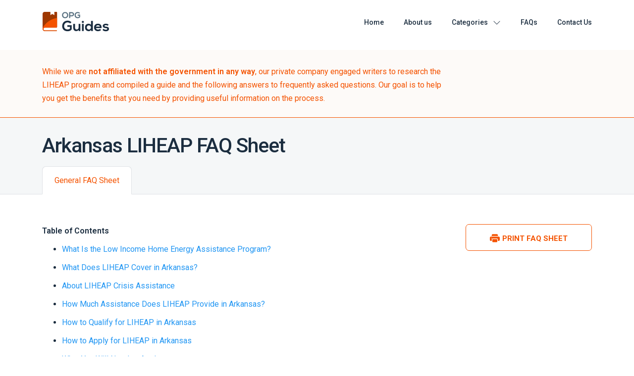

--- FILE ---
content_type: text/html; charset=UTF-8
request_url: https://opgguides.com/faqs/liheap/arkansas/
body_size: 16242
content:
<!DOCTYPE html>
<html lang="en-US">
<head>
		<meta charset="UTF-8">
	<meta name="viewport" content="width=device-width, initial-scale=1, shrink-to-fit=no">
	<link rel="profile" href="http://gmpg.org/xfn/11">
	<meta name='robots' content='noindex, follow' />
	<style>img:is([sizes="auto" i], [sizes^="auto," i]) { contain-intrinsic-size: 3000px 1500px }</style>
	<link rel="preconnect" href="https://fonts.googleapis.com" crossorigin="anonymous"><link rel="preconnect" href="https://fonts.gstatic.com" crossorigin="anonymous">
	<!-- This site is optimized with the Yoast SEO plugin v26.4 - https://yoast.com/wordpress/plugins/seo/ -->
	<title>Arkansas LIHEAP FAQ Sheet - OPG Guides</title>
	<meta property="og:locale" content="en_US" />
	<meta property="og:type" content="article" />
	<meta property="og:title" content="Arkansas LIHEAP FAQ Sheet - OPG Guides" />
	<meta property="og:description" content="Read Guide" />
	<meta property="og:url" content="https://opgguides.com/faqs/liheap/arkansas/" />
	<meta property="og:site_name" content="OPG Guides" />
	<meta property="article:modified_time" content="2025-03-14T16:17:49+00:00" />
	<meta name="twitter:card" content="summary_large_image" />
	<meta name="twitter:label1" content="Est. reading time" />
	<meta name="twitter:data1" content="7 minutes" />
	<script type="application/ld+json" class="yoast-schema-graph">{"@context":"https://schema.org","@graph":[{"@type":"WebPage","@id":"https://opgguides.com/faqs/liheap/arkansas/","url":"https://opgguides.com/faqs/liheap/arkansas/","name":"Arkansas LIHEAP FAQ Sheet - OPG Guides","isPartOf":{"@id":"https://opgguides.com/#website"},"datePublished":"2023-02-02T14:58:49+00:00","dateModified":"2025-03-14T16:17:49+00:00","breadcrumb":{"@id":"https://opgguides.com/faqs/liheap/arkansas/#breadcrumb"},"inLanguage":"en-US","potentialAction":[{"@type":"ReadAction","target":["https://opgguides.com/faqs/liheap/arkansas/"]}]},{"@type":"BreadcrumbList","@id":"https://opgguides.com/faqs/liheap/arkansas/#breadcrumb","itemListElement":[{"@type":"ListItem","position":1,"name":"Home","item":"https://opgguides.com/"},{"@type":"ListItem","position":2,"name":"FAQs","item":"https://opgguides.com/faqs/"},{"@type":"ListItem","position":3,"name":"LIHEAP","item":"https://opgguides.com/faqs/liheap/"},{"@type":"ListItem","position":4,"name":"Arkansas LIHEAP FAQ Sheet"}]},{"@type":"WebSite","@id":"https://opgguides.com/#website","url":"https://opgguides.com/","name":"OPG Guides","description":"Let us Guide you","publisher":{"@id":"https://opgguides.com/#organization"},"potentialAction":[{"@type":"SearchAction","target":{"@type":"EntryPoint","urlTemplate":"https://opgguides.com/?s={search_term_string}"},"query-input":{"@type":"PropertyValueSpecification","valueRequired":true,"valueName":"search_term_string"}}],"inLanguage":"en-US"},{"@type":"Organization","@id":"https://opgguides.com/#organization","name":"OPG Guides","url":"https://opgguides.com/","logo":{"@type":"ImageObject","inLanguage":"en-US","@id":"https://opgguides.com/#/schema/logo/image/","url":"https://cdn.opgguides.com/wp-content/uploads/sites/239/2021/02/OPGGuides_logo.svg","contentUrl":"https://cdn.opgguides.com/wp-content/uploads/sites/239/2021/02/OPGGuides_logo.svg","caption":"OPG Guides"},"image":{"@id":"https://opgguides.com/#/schema/logo/image/"}}]}</script>
	<!-- / Yoast SEO plugin. -->


<link rel='dns-prefetch' href='//cdn.opgguides.com' />
<link rel='dns-prefetch' href='//vector.techopg.com' />
<link rel='dns-prefetch' href='//opgguides.com' />
<link rel='dns-prefetch' href='//code.jquery.com' />
<link rel='dns-prefetch' href='//fonts.googleapis.com' />
<link rel='dns-prefetch' href='//freemium-prod-assets.s3.amazonaws.com' />
<link rel='dns-prefetch' href='//www.googletagmanager.com' />
<link rel='dns-prefetch' href='//cdn.pubguru.com' />
<link rel='preconnect' href='//code.jquery.com' />
<link rel='preconnect' href='//www.googletagmanager.com' />
<link rel='preconnect' href='//cdn.pubguru.com' />
<link rel="alternate" type="application/rss+xml" title="OPG Guides &raquo; Feed" href="https://opgguides.com/feed/" />
<link rel="alternate" type="application/rss+xml" title="OPG Guides &raquo; Comments Feed" href="https://opgguides.com/comments/feed/" />
<!-- opgguides.com is managing ads with Advanced Ads 1.33.2 --><script id="opggu-ready">
			window.advanced_ads_ready=function(e,a){a=a||"complete";var d=function(e){return"interactive"===a?"loading"!==e:"complete"===e};d(document.readyState)?e():document.addEventListener("readystatechange",(function(a){d(a.target.readyState)&&e()}),{once:"interactive"===a})},window.advanced_ads_ready_queue=window.advanced_ads_ready_queue||[];		</script>
		<link rel='stylesheet' crossorigin='anonymous' id='gf-roboto-css' href='https://fonts.googleapis.com/css2?family=Roboto:ital,wght@0,100..900;1,100..900&#038;display=swap' type='text/css' media='all' />
<link rel='stylesheet' id='wp-block-library-css' href='https://cdn.opgguides.com/wp-includes/css/dist/block-library/style.min.css?ver=6.8.1' type='text/css' media='all' />
<style id='classic-theme-styles-inline-css' type='text/css'>
/*! This file is auto-generated */
.wp-block-button__link{color:#fff;background-color:#32373c;border-radius:9999px;box-shadow:none;text-decoration:none;padding:calc(.667em + 2px) calc(1.333em + 2px);font-size:1.125em}.wp-block-file__button{background:#32373c;color:#fff;text-decoration:none}
</style>
<style id='global-styles-inline-css' type='text/css'>
:root{--wp--preset--aspect-ratio--square: 1;--wp--preset--aspect-ratio--4-3: 4/3;--wp--preset--aspect-ratio--3-4: 3/4;--wp--preset--aspect-ratio--3-2: 3/2;--wp--preset--aspect-ratio--2-3: 2/3;--wp--preset--aspect-ratio--16-9: 16/9;--wp--preset--aspect-ratio--9-16: 9/16;--wp--preset--color--black: #000000;--wp--preset--color--cyan-bluish-gray: #abb8c3;--wp--preset--color--white: #ffffff;--wp--preset--color--pale-pink: #f78da7;--wp--preset--color--vivid-red: #cf2e2e;--wp--preset--color--luminous-vivid-orange: #ff6900;--wp--preset--color--luminous-vivid-amber: #fcb900;--wp--preset--color--light-green-cyan: #7bdcb5;--wp--preset--color--vivid-green-cyan: #00d084;--wp--preset--color--pale-cyan-blue: #8ed1fc;--wp--preset--color--vivid-cyan-blue: #0693e3;--wp--preset--color--vivid-purple: #9b51e0;--wp--preset--color--accent: var(--teal);--wp--preset--color--primary: var(--primary);--wp--preset--color--secondary: var(--secondary);--wp--preset--color--subtle-background: var(--light);--wp--preset--color--background: #ffffff;--wp--preset--gradient--vivid-cyan-blue-to-vivid-purple: linear-gradient(135deg,rgba(6,147,227,1) 0%,rgb(155,81,224) 100%);--wp--preset--gradient--light-green-cyan-to-vivid-green-cyan: linear-gradient(135deg,rgb(122,220,180) 0%,rgb(0,208,130) 100%);--wp--preset--gradient--luminous-vivid-amber-to-luminous-vivid-orange: linear-gradient(135deg,rgba(252,185,0,1) 0%,rgba(255,105,0,1) 100%);--wp--preset--gradient--luminous-vivid-orange-to-vivid-red: linear-gradient(135deg,rgba(255,105,0,1) 0%,rgb(207,46,46) 100%);--wp--preset--gradient--very-light-gray-to-cyan-bluish-gray: linear-gradient(135deg,rgb(238,238,238) 0%,rgb(169,184,195) 100%);--wp--preset--gradient--cool-to-warm-spectrum: linear-gradient(135deg,rgb(74,234,220) 0%,rgb(151,120,209) 20%,rgb(207,42,186) 40%,rgb(238,44,130) 60%,rgb(251,105,98) 80%,rgb(254,248,76) 100%);--wp--preset--gradient--blush-light-purple: linear-gradient(135deg,rgb(255,206,236) 0%,rgb(152,150,240) 100%);--wp--preset--gradient--blush-bordeaux: linear-gradient(135deg,rgb(254,205,165) 0%,rgb(254,45,45) 50%,rgb(107,0,62) 100%);--wp--preset--gradient--luminous-dusk: linear-gradient(135deg,rgb(255,203,112) 0%,rgb(199,81,192) 50%,rgb(65,88,208) 100%);--wp--preset--gradient--pale-ocean: linear-gradient(135deg,rgb(255,245,203) 0%,rgb(182,227,212) 50%,rgb(51,167,181) 100%);--wp--preset--gradient--electric-grass: linear-gradient(135deg,rgb(202,248,128) 0%,rgb(113,206,126) 100%);--wp--preset--gradient--midnight: linear-gradient(135deg,rgb(2,3,129) 0%,rgb(40,116,252) 100%);--wp--preset--font-size--small: 13px;--wp--preset--font-size--medium: 20px;--wp--preset--font-size--large: 36px;--wp--preset--font-size--x-large: 42px;--wp--preset--spacing--20: 0.44rem;--wp--preset--spacing--30: 0.67rem;--wp--preset--spacing--40: 1rem;--wp--preset--spacing--50: 1.5rem;--wp--preset--spacing--60: 2.25rem;--wp--preset--spacing--70: 3.38rem;--wp--preset--spacing--80: 5.06rem;--wp--preset--shadow--natural: 6px 6px 9px rgba(0, 0, 0, 0.2);--wp--preset--shadow--deep: 12px 12px 50px rgba(0, 0, 0, 0.4);--wp--preset--shadow--sharp: 6px 6px 0px rgba(0, 0, 0, 0.2);--wp--preset--shadow--outlined: 6px 6px 0px -3px rgba(255, 255, 255, 1), 6px 6px rgba(0, 0, 0, 1);--wp--preset--shadow--crisp: 6px 6px 0px rgba(0, 0, 0, 1);}:where(.is-layout-flex){gap: 0.5em;}:where(.is-layout-grid){gap: 0.5em;}body .is-layout-flex{display: flex;}.is-layout-flex{flex-wrap: wrap;align-items: center;}.is-layout-flex > :is(*, div){margin: 0;}body .is-layout-grid{display: grid;}.is-layout-grid > :is(*, div){margin: 0;}:where(.wp-block-columns.is-layout-flex){gap: 2em;}:where(.wp-block-columns.is-layout-grid){gap: 2em;}:where(.wp-block-post-template.is-layout-flex){gap: 1.25em;}:where(.wp-block-post-template.is-layout-grid){gap: 1.25em;}.has-black-color{color: var(--wp--preset--color--black) !important;}.has-cyan-bluish-gray-color{color: var(--wp--preset--color--cyan-bluish-gray) !important;}.has-white-color{color: var(--wp--preset--color--white) !important;}.has-pale-pink-color{color: var(--wp--preset--color--pale-pink) !important;}.has-vivid-red-color{color: var(--wp--preset--color--vivid-red) !important;}.has-luminous-vivid-orange-color{color: var(--wp--preset--color--luminous-vivid-orange) !important;}.has-luminous-vivid-amber-color{color: var(--wp--preset--color--luminous-vivid-amber) !important;}.has-light-green-cyan-color{color: var(--wp--preset--color--light-green-cyan) !important;}.has-vivid-green-cyan-color{color: var(--wp--preset--color--vivid-green-cyan) !important;}.has-pale-cyan-blue-color{color: var(--wp--preset--color--pale-cyan-blue) !important;}.has-vivid-cyan-blue-color{color: var(--wp--preset--color--vivid-cyan-blue) !important;}.has-vivid-purple-color{color: var(--wp--preset--color--vivid-purple) !important;}.has-black-background-color{background-color: var(--wp--preset--color--black) !important;}.has-cyan-bluish-gray-background-color{background-color: var(--wp--preset--color--cyan-bluish-gray) !important;}.has-white-background-color{background-color: var(--wp--preset--color--white) !important;}.has-pale-pink-background-color{background-color: var(--wp--preset--color--pale-pink) !important;}.has-vivid-red-background-color{background-color: var(--wp--preset--color--vivid-red) !important;}.has-luminous-vivid-orange-background-color{background-color: var(--wp--preset--color--luminous-vivid-orange) !important;}.has-luminous-vivid-amber-background-color{background-color: var(--wp--preset--color--luminous-vivid-amber) !important;}.has-light-green-cyan-background-color{background-color: var(--wp--preset--color--light-green-cyan) !important;}.has-vivid-green-cyan-background-color{background-color: var(--wp--preset--color--vivid-green-cyan) !important;}.has-pale-cyan-blue-background-color{background-color: var(--wp--preset--color--pale-cyan-blue) !important;}.has-vivid-cyan-blue-background-color{background-color: var(--wp--preset--color--vivid-cyan-blue) !important;}.has-vivid-purple-background-color{background-color: var(--wp--preset--color--vivid-purple) !important;}.has-black-border-color{border-color: var(--wp--preset--color--black) !important;}.has-cyan-bluish-gray-border-color{border-color: var(--wp--preset--color--cyan-bluish-gray) !important;}.has-white-border-color{border-color: var(--wp--preset--color--white) !important;}.has-pale-pink-border-color{border-color: var(--wp--preset--color--pale-pink) !important;}.has-vivid-red-border-color{border-color: var(--wp--preset--color--vivid-red) !important;}.has-luminous-vivid-orange-border-color{border-color: var(--wp--preset--color--luminous-vivid-orange) !important;}.has-luminous-vivid-amber-border-color{border-color: var(--wp--preset--color--luminous-vivid-amber) !important;}.has-light-green-cyan-border-color{border-color: var(--wp--preset--color--light-green-cyan) !important;}.has-vivid-green-cyan-border-color{border-color: var(--wp--preset--color--vivid-green-cyan) !important;}.has-pale-cyan-blue-border-color{border-color: var(--wp--preset--color--pale-cyan-blue) !important;}.has-vivid-cyan-blue-border-color{border-color: var(--wp--preset--color--vivid-cyan-blue) !important;}.has-vivid-purple-border-color{border-color: var(--wp--preset--color--vivid-purple) !important;}.has-vivid-cyan-blue-to-vivid-purple-gradient-background{background: var(--wp--preset--gradient--vivid-cyan-blue-to-vivid-purple) !important;}.has-light-green-cyan-to-vivid-green-cyan-gradient-background{background: var(--wp--preset--gradient--light-green-cyan-to-vivid-green-cyan) !important;}.has-luminous-vivid-amber-to-luminous-vivid-orange-gradient-background{background: var(--wp--preset--gradient--luminous-vivid-amber-to-luminous-vivid-orange) !important;}.has-luminous-vivid-orange-to-vivid-red-gradient-background{background: var(--wp--preset--gradient--luminous-vivid-orange-to-vivid-red) !important;}.has-very-light-gray-to-cyan-bluish-gray-gradient-background{background: var(--wp--preset--gradient--very-light-gray-to-cyan-bluish-gray) !important;}.has-cool-to-warm-spectrum-gradient-background{background: var(--wp--preset--gradient--cool-to-warm-spectrum) !important;}.has-blush-light-purple-gradient-background{background: var(--wp--preset--gradient--blush-light-purple) !important;}.has-blush-bordeaux-gradient-background{background: var(--wp--preset--gradient--blush-bordeaux) !important;}.has-luminous-dusk-gradient-background{background: var(--wp--preset--gradient--luminous-dusk) !important;}.has-pale-ocean-gradient-background{background: var(--wp--preset--gradient--pale-ocean) !important;}.has-electric-grass-gradient-background{background: var(--wp--preset--gradient--electric-grass) !important;}.has-midnight-gradient-background{background: var(--wp--preset--gradient--midnight) !important;}.has-small-font-size{font-size: var(--wp--preset--font-size--small) !important;}.has-medium-font-size{font-size: var(--wp--preset--font-size--medium) !important;}.has-large-font-size{font-size: var(--wp--preset--font-size--large) !important;}.has-x-large-font-size{font-size: var(--wp--preset--font-size--x-large) !important;}
:where(.wp-block-post-template.is-layout-flex){gap: 1.25em;}:where(.wp-block-post-template.is-layout-grid){gap: 1.25em;}
:where(.wp-block-columns.is-layout-flex){gap: 2em;}:where(.wp-block-columns.is-layout-grid){gap: 2em;}
:root :where(.wp-block-pullquote){font-size: 1.5em;line-height: 1.6;}
</style>
<style id='dominant-color-styles-inline-css' type='text/css'>
img[data-dominant-color]:not(.has-transparency) { background-color: var(--dominant-color); }
</style>
<link rel='stylesheet' id='guides-style-css' href='https://cdn.opgguides.com/wp-content/themes/wp_guides_theme/dist/assets/css/bundle.1a11733c2cf69aa1f21b.css?ver=0.4.445' type='text/css' media='all' />
<style id='guides-critical-inline-css' type='text/css'>
@media (min-width:768px){.custom-logo{padding-bottom:.7rem}}.custom-logo__image{width:var(--header_logo_mobile_width,170px);max-height:64px;max-height:4rem}@media (min-width:768px){.custom-logo__image{width:var(--header_logo_desktop_width,200px);min-width:var(--header_logo_desktop_width,200px);max-height:100%}}:root{--closer-padding-left:"";--article-margin-left:"";--nav-margin-top:"";--box-shadow:0 2px 7px 0 rgba(0,0,0,0.07);--black-to-gray:18,18,18;--white-to-black:255,255,255;--white-to-gray-600:255,255,255;--white-to-gray-900:255,255,255;--gray-to-gray-900:222,226,230;--gray-100:249,249,250;--gray-300:219,227,232;--gray-400:193,203,208;--gray-600:146,152,161;--gray-900:27,45,63;--primary-color:244,83,0;--primary-hover-color:220,75,0;--primary-bg-color:247,253,255;--secondary-color:22,58,156;--url-color:33,150,243;--check-color:25,128,93;--check-to-black:25,128,93;--alert-color:244,67,54;--alert-to-black:244,67,54;--alpha-01:0.1;--alpha-02:0.2;--alpha-03:0.3;--alpha-04:0.4;--alpha-35:0.35;--alpha-87:1}.navbar-toggler{background:none;border:none}.navbar-toggler:active,.navbar-toggler:focus{outline:0}.navbar-toggler .icon-bar{display:block;width:24px;width:1.5rem;height:3.2px;height:.2rem;border-radius:.1rem;margin:.3rem 0;transition:all .2s;background:#121212}.navbar-toggler .icon-bar:first-of-type{transform:rotate(45deg);margin-bottom:-.5rem}.navbar-toggler .icon-bar:nth-of-type(2){opacity:0;filter:alpha(opacity=0)}.navbar-toggler .icon-bar:nth-of-type(3){transform:rotate(-45deg);margin-top:-.5rem}.navbar-toggler.collapsed .icon-bar:first-of-type{transform:rotate(0);margin-bottom:0}.navbar-toggler.collapsed .icon-bar:nth-of-type(2){opacity:1}.navbar-toggler.collapsed .icon-bar:nth-of-type(3){transform:rotate(0);margin-top:0}.site-header{position:relative;transition:all .7s ease-in-out;top:0;z-index:5}.site-header--gray{background:rgba(236,239,241,.5)}.site-header__navbar{padding-top:1.4rem;padding-bottom:1.4rem}@media (min-width:768px){.site-header__navbar{padding-top:2rem;padding-bottom:2rem}}@media (max-width:991.98px){.site-header__navbar-nav{padding-top:2rem}}.site-header--gray .site-header__navbar-nav .menu-item{background:#f5f7f8}@media (min-width:768px){.site-header--gray .site-header__navbar-nav .menu-item{background:transparent}}@media (max-width:767.98px){.site-header__navbar-nav .menu-item{border-bottom:1px solid gray("200")}}@media (min-width:768px){.site-header__navbar-nav .menu-item:last-child .nav-link{padding-right:0}}@media (max-width:767.98px){.site-header__navbar-nav .menu-item.dropdown .menu-item:last-child{border-bottom:none}}.site-header__navbar-nav .menu-item .nav-link{font-family:Roboto,sans-serif;font-weight:500;font-style:normal;font-synthesis-weight:none;align-items:center;color:#1b2d3f;display:flex;font-size:22.4px;font-size:1.4rem}@media (max-width:991.98px){.site-header__navbar-nav .menu-item .nav-link{padding:1rem 1rem 2rem}}.site-header__navbar-nav .menu-item .nav-link:hover{color:#f45300}.site-header__navbar-nav .menu-item .nav-link.dropdown-toggle:after{border:none;margin-left:1rem;background-image:url('data:image/svg+xml;charset=utf-8,<svg xmlns="http://www.w3.org/2000/svg" fill="%231b2d3f" class="bi bi-chevron-down" viewBox="0 0 16 16"><path fill-rule="evenodd" d="M1.646 4.646a.5.5 0 01.708 0L8 10.293l5.646-5.647a.5.5 0 01.708.708l-6 6a.5.5 0 01-.708 0l-6-6a.5.5 0 010-.708z"/></svg>');background-repeat:no-repeat;background-size:16px 16px;background-position:50%;content:"";height:16px;width:16px}.site-header__navbar-nav .menu-item .nav-link.dropdown-toggle:hover:after{background-image:url('data:image/svg+xml;charset=utf-8,<svg xmlns="http://www.w3.org/2000/svg" fill="%23f45300" class="bi bi-chevron-down" viewBox="0 0 16 16"><path fill-rule="evenodd" d="M1.646 4.646a.5.5 0 01.708 0L8 10.293l5.646-5.647a.5.5 0 01.708.708l-6 6a.5.5 0 01-.708 0l-6-6a.5.5 0 010-.708z"/></svg>');background-repeat:no-repeat;background-size:16px 16px;background-position:50%;content:"";height:16px;width:16px}.site-header__navbar-nav .menu-item .dropdown-menu{padding:0 0 1rem;background:transparent}@media (min-width:768px){.site-header__navbar-nav .menu-item .dropdown-menu{box-shadow:0 5px 9px 0 rgba(0,0,0,.27);margin-top:1rem;padding:1rem;background:#fff}.site-header__navbar-nav .menu-item .dropdown-menu:before{content:"";width:20px;width:32px;width:2rem;height:20px;height:32px;height:2rem;box-shadow:0 5px 9px 0 rgba(0,0,0,.27);position:absolute;transform:rotate(135deg);z-index:9;-webkit-clip-path:polygon(0 100%,0 0,100% 100%);clip-path:polygon(0 100%,0 0,100% 100%);background:#fff;margin-left:var(--pointer-margin-left);top:-16px;top:-1rem}}.site-header__navbar-nav .menu-item .dropdown-menu .menu-item .dropdown-item{font-family:Roboto,sans-serif;font-weight:500;font-style:normal;font-synthesis-weight:none}@media (max-width:991.98px){.site-header__navbar-nav .menu-item .dropdown-menu .menu-item .dropdown-item{padding:1rem 2rem 2rem}}

/*# sourceMappingURL=header-guides--critical.583cdca38fca726456b5.css.map*/
:root{--closer-padding-left:"";--article-margin-left:"";--nav-margin-top:"";--box-shadow:0 2px 7px 0 rgba(0,0,0,0.07);--black-to-gray:18,18,18;--white-to-black:255,255,255;--white-to-gray-600:255,255,255;--white-to-gray-900:255,255,255;--gray-to-gray-900:222,226,230;--gray-100:249,249,250;--gray-300:219,227,232;--gray-400:193,203,208;--gray-600:146,152,161;--gray-900:27,45,63;--primary-color:244,83,0;--primary-hover-color:220,75,0;--primary-bg-color:247,253,255;--secondary-color:22,58,156;--url-color:33,150,243;--check-color:25,128,93;--check-to-black:25,128,93;--alert-color:244,67,54;--alert-to-black:244,67,54;--alpha-01:0.1;--alpha-02:0.2;--alpha-03:0.3;--alpha-04:0.4;--alpha-35:0.35;--alpha-87:1}.faqs-sheet__alert{border-bottom:1px solid #f45300;background-color:#fdfaf8}.guideguru-page .faqs-sheet__alert{background-color:#f8f8fd;border-bottom-color:#00a1ff}.faqs-sheet__alert p{color:#f45300}.guideguru-page .faqs-sheet__alert p{color:#0879df}.faqs-sheet__content{background-color:#f5f7f8}@media (min-width:768px){.faqs-sheet__content__title{font-size:65.6px;font-size:4.1rem;letter-spacing:-1.6px;letter-spacing:-.1rem}}.faqs-sheet__content__tabs{margin-bottom:-.1rem}@media (max-width:767.98px){.faqs-sheet__content__tabs__item{width:50%;display:flex;align-items:center;flex-direction:column-reverse}}.faqs-sheet__content__tabs__item__link{color:#121212}.faqs-sheet__content__tabs__item__link:hover{color:#dc4b00}.guideguru-page .faqs-sheet__content__tabs__item__link:hover{color:#00a1ff}.guideguru-page .faqs-sheet__content__tabs__item__link.active{color:#0879df}@media (max-width:767.98px){.faqs-sheet__content__tabs__item__link{text-align:center}}.faqs-sheet__content__print{cursor:pointer;position:-webkit-sticky;position:sticky;text-transform:uppercase;top:256px;top:16rem}.faqs-sheet__content__print:hover:before{-webkit-filter:brightness(0) invert(1);filter:brightness(0) invert(1)}.faqs-sheet__content__print:before{background-image:url('data:image/svg+xml;charset=utf-8,<svg width="20" height="20" fill="none" xmlns="http://www.w3.org/2000/svg"><path d="M6.25 1.25a2.5 2.5 0 00-2.5 2.5V5h12.5V3.75a2.5 2.5 0 00-2.5-2.5h-7.5zm7.5 10h-7.5A1.25 1.25 0 005 12.5v3.75a1.25 1.25 0 001.25 1.25h7.5A1.25 1.25 0 0015 16.25V12.5a1.25 1.25 0 00-1.25-1.25z" fill="%23F45300"/><path d="M0 8.75a2.5 2.5 0 012.5-2.5h15a2.5 2.5 0 012.5 2.5v3.75a2.5 2.5 0 01-2.5 2.5h-1.25v-2.5a2.5 2.5 0 00-2.5-2.5h-7.5a2.5 2.5 0 00-2.5 2.5V15H2.5A2.5 2.5 0 010 12.5V8.75zM3.125 10a.625.625 0 100-1.25.625.625 0 000 1.25z" fill="%23F45300"/></svg>');display:inline-block;margin-right:.5rem;position:relative;top:8px;top:.5rem}.faqs-sheet__content__print:before,.guideguru-page .faqs-sheet__content__print:before{background-repeat:no-repeat;background-size:2rem 2rem;background-position:50%;height:32px;height:2rem;width:32px;width:2rem;content:""}.guideguru-page .faqs-sheet__content__print:before{background-image:url('data:image/svg+xml;charset=utf-8,<svg width="20" height="20" fill="none" xmlns="http://www.w3.org/2000/svg"><path d="M6.25 1.25a2.5 2.5 0 00-2.5 2.5V5h12.5V3.75a2.5 2.5 0 00-2.5-2.5h-7.5zm7.5 10h-7.5A1.25 1.25 0 005 12.5v3.75a1.25 1.25 0 001.25 1.25h7.5A1.25 1.25 0 0015 16.25V12.5a1.25 1.25 0 00-1.25-1.25z" fill="%230879df"/><path d="M0 8.75a2.5 2.5 0 012.5-2.5h15a2.5 2.5 0 012.5 2.5v3.75a2.5 2.5 0 01-2.5 2.5h-1.25v-2.5a2.5 2.5 0 00-2.5-2.5h-7.5a2.5 2.5 0 00-2.5 2.5V15H2.5A2.5 2.5 0 010 12.5V8.75zM3.125 10a.625.625 0 100-1.25.625.625 0 000 1.25z" fill="%230879df"/></svg>')}

/*# sourceMappingURL=faqs-sheet--critical.3a8699b3624bc29e7629.css.map*/
</style>
<script type="text/javascript" src="https://vector.techopg.com/vector.js?_=0.245.0" id="WP Vector Plugin-js" async="async" data-wp-strategy="async"></script>
<script type="text/javascript" src="https://code.jquery.com/jquery-3.3.1.min.js?ver=3.3.1" id="jquery-js"></script>
<script type="text/javascript" id="advanced-ads-advanced-js-js-extra">
/* <![CDATA[ */
var advads_options = {"blog_id":"239","privacy":{"enabled":false,"state":"not_needed"}};
/* ]]> */
</script>
<script type="text/javascript" src="https://cdn.opgguides.com/wp-content/plugins/advanced-ads/public/assets/js/advanced.min.js?ver=1.33.2" id="advanced-ads-advanced-js-js"></script>
<link rel="https://api.w.org/" href="https://opgguides.com/wp-json/" /><link rel="alternate" title="JSON" type="application/json" href="https://opgguides.com/wp-json/wp/v2/pages/9673" /><link rel="EditURI" type="application/rsd+xml" title="RSD" href="https://opgguides.com/xmlrpc.php?rsd" />
<meta name="generator" content="WordPress 6.8.1" />
<link rel='shortlink' href='https://opgguides.com/?p=9673' />
<link rel="alternate" title="oEmbed (JSON)" type="application/json+oembed" href="https://opgguides.com/wp-json/oembed/1.0/embed?url=https%3A%2F%2Fopgguides.com%2Ffaqs%2Fliheap%2Farkansas%2F" />
<link rel="alternate" title="oEmbed (XML)" type="text/xml+oembed" href="https://opgguides.com/wp-json/oembed/1.0/embed?url=https%3A%2F%2Fopgguides.com%2Ffaqs%2Fliheap%2Farkansas%2F&#038;format=xml" />
<meta name="generator" content="dominant-color-images 1.2.0">

<script type="text/plain" class="optanon-category-C0004" >
function push_session() {
	let sessionUUID = document.cookie.replace(/(?:(?:^|.*;\s*)uuid\s*\=\s*([^;]*).*$)|^.*$/, "$1");
	if ( sessionUUID && 'undefined' !== typeof setSessionId) {
		setSessionId(sessionUUID);
	}
}

( function( document, window ) {
	const script  = document.createElement( 'script' );
	script.type   = 'text/javascript';
	script.id     = 'push-notifications-opt';
	script.src    = 'https://trk-instructior.com/scripts/push/script/z0gr1nodx9?url=' + encodeURI( self.location.hostname );
	script.onload = function() {
		if( 'undefined' !== typeof push_init ) {
			push_init();
		}

		if( 'undefined' !== typeof push_session ) {
			push_session();
		}

		if( 'undefined' !== typeof push_subscribe ) {
			push_subscribe();
		}
	};
	document.getElementsByTagName( 'head' )[0].appendChild( script );
}( document, window ) );
</script>
<script type='text/javascript' charset='UTF-8' src='https://cdn.cookielaw.org/consent/aec8a71c-15b6-47b5-8b71-2c2f1d6b600d/OtAutoBlock.js'></script><script type='text/javascript' charset='UTF-8' src='https://cdn.cookielaw.org/scripttemplates/otSDKStub.js' data-domain-script='aec8a71c-15b6-47b5-8b71-2c2f1d6b600d'></script><script type='text/javascript'> function OptanonWrapper() { } </script>	<!-- Google Tag Manager -->
	<script>(function(w,d,s,l,i){w[l]=w[l]||[];w[l].push({'gtm.start':
		new Date().getTime(),event:'gtm.js'});var f=d.getElementsByTagName(s)[0],
		j=d.createElement(s),dl=l!='dataLayer'?'&l='+l:'';j.async=true;j.src=
		'https://www.googletagmanager.com/gtm.js?id='+i+dl;f.parentNode.insertBefore(j,f);
		})(window,document,'script','dataLayer','GTM-WT6C7WL');
	</script>
	<!-- End Google Tag Manager -->
	<meta name="generator" content="performance-lab 4.0.0; plugins: dominant-color-images, webp-uploads">
<meta name="generator" content="webp-uploads 2.6.0">
<script type="text/javascript">
		var advadsCfpQueue = [];
		var advadsCfpAd = function( adID ){
			if ( 'undefined' == typeof advadsProCfp ) { advadsCfpQueue.push( adID ) } else { advadsProCfp.addElement( adID ) }
		};
		</script>
		<style>:root {--header_logo_desktop_width: 136px;--header_logo_mobile_width: 98px;--footer_logo_desktop_width: 136px;--footer_logo_mobile_width: 98px;} </style><meta name="mobile-web-app-capable" content="yes">
<meta name="apple-mobile-web-app-capable" content="yes">
<meta name="apple-mobile-web-app-title" content="OPG Guides - Let us Guide you">
<script>
window.__pgAutoAds='disabled';
</script><script>
window.pg = window.pg || {};
pg.disabledUnits = pg.disabledUnits || [];
pg.disabledUnits.push('/23081961,22664229288/opg_anchor_mw');
pg.disabledUnits.push('/23081961,22664229288/opg_anchor_web');
</script><script type="text/javascript">
window.pg = window.pg || {};
pg.acq = pg.acq || [];
pg.acq.push(function() {
// add code here that should be executed after consent is obtained
//Google Analytics code
pg.loadJS("https://www.googletagmanager.com/gtag/js?id=G-JZ50VPQ0K8");
window.dataLayer = window.dataLayer || [];
function gtag(){dataLayer.push(arguments);}
gtag('js', new Date());
gtag('config', 'G-JZ50VPQ0K8');
});
</script>
<script type="text/javascript" async src="//c.pubguru.net/pg.opgguides.js" async> </script><link rel="icon" href="https://cdn.opgguides.com/wp-content/uploads/sites/239/2021/02/OPGGuides_favicon-150x150.png" sizes="32x32" />
<link rel="icon" href="https://cdn.opgguides.com/wp-content/uploads/sites/239/2021/02/OPGGuides_favicon.png" sizes="192x192" />
<link rel="apple-touch-icon" href="https://cdn.opgguides.com/wp-content/uploads/sites/239/2021/02/OPGGuides_favicon.png" />
<meta name="msapplication-TileImage" content="https://cdn.opgguides.com/wp-content/uploads/sites/239/2021/02/OPGGuides_favicon.png" />
</head>

<body class="wp-singular page-template page-template-page-templates page-template-faqs-sheet-page page-template-page-templatesfaqs-sheet-page-php page page-id-9673 page-child parent-pageid-9651 wp-custom-logo wp-embed-responsive wp-theme-wp_guides_theme default aa-prefix-opggu-">
	<!-- Google Tag Manager (noscript) -->
    <noscript>
      <iframe src="https://www.googletagmanager.com/ns.html?id=GTM-WT6C7WL" height="0" width="0" style="display:none;visibility:hidden"></iframe>
    </noscript>
    <!-- End Google Tag Manager (noscript) -->
	<header class="site-header ">
		<div id="wrapper-navbar">
			<nav id="main-nav" class="site-header__navbar navbar navbar-expand-md navbar-light bg-light
								" aria-labelledby="main-nav-label"
			>
				<div class="container site-header__container">
					<!-- Your site title as branding in the menu -->
					<a href="https://opgguides.com/" class="custom-logo custom-logo-link" rel="home"><img src="https://cdn.opgguides.com/wp-content/uploads/sites/239/2021/02/OPGGuides_logo.svg" class="custom-logo__image custom-logo" alt="OPG Guides" decoding="async" /></a>					<!-- end custom logo -->

					<button class="site-header__toggler navbar-toggler collapsed" type="button" data-toggle="collapse" data-target="#navbarNavDropdown" aria-controls="navbarNavDropdown" aria-expanded="false" aria-label="Toggle navigation">
						<!-- <span class="navbar-toggler-icon"></span> -->
						<span class="icon-bar"></span>
						<span class="icon-bar"></span>
						<span class="icon-bar"></span>
					</button>

					<!-- The WordPress Menu goes here -->
					<div id="navbarNavDropdown" class="collapse navbar-collapse"><ul id="main-menu" class="site-header__navbar-nav navbar-nav ml-auto"><li itemscope="itemscope" itemtype="https://www.schema.org/SiteNavigationElement" id="menu-item-143" class="menu-item menu-item-type-post_type menu-item-object-page menu-item-home menu-item-143 nav-item"><a title="Home" href="https://opgguides.com/" class="nav-link">Home</a></li>
<li itemscope="itemscope" itemtype="https://www.schema.org/SiteNavigationElement" id="menu-item-38" class="menu-item menu-item-type-post_type menu-item-object-page menu-item-38 nav-item"><a title="About us" href="https://opgguides.com/about-us/" class="nav-link">About us</a></li>
<li itemscope="itemscope" itemtype="https://www.schema.org/SiteNavigationElement" id="menu-item-126" class="menu-item menu-item-type-post_type menu-item-object-page menu-item-has-children dropdown menu-item-126 nav-item"><a title="Categories" href="#" data-toggle="dropdown" aria-haspopup="true" aria-expanded="false" class="dropdown-toggle nav-link" id="menu-item-dropdown-126">Categories</a>
<ul class="dropdown-menu" aria-labelledby="menu-item-dropdown-126" role="menu">
	<li itemscope="itemscope" itemtype="https://www.schema.org/SiteNavigationElement" id="menu-item-141" class="menu-item menu-item-type-post_type menu-item-object-page menu-item-141 nav-item"><a title="All categories" href="https://opgguides.com/categories/" class="dropdown-item">All categories</a></li>
	<li itemscope="itemscope" itemtype="https://www.schema.org/SiteNavigationElement" id="menu-item-132" class="menu-item menu-item-type-taxonomy menu-item-object-category menu-item-132 nav-item"><a title="Assistance Programs Guides" href="https://opgguides.com/category/assistance/" class="dropdown-item">Assistance Programs Guides</a></li>
	<li itemscope="itemscope" itemtype="https://www.schema.org/SiteNavigationElement" id="menu-item-133" class="menu-item menu-item-type-taxonomy menu-item-object-category menu-item-133 nav-item"><a title="Auto" href="https://opgguides.com/category/auto/" class="dropdown-item">Auto</a></li>
	<li itemscope="itemscope" itemtype="https://www.schema.org/SiteNavigationElement" id="menu-item-134" class="menu-item menu-item-type-taxonomy menu-item-object-category menu-item-134 nav-item"><a title="Career &amp; Employment" href="https://opgguides.com/category/employment/" class="dropdown-item">Career &amp; Employment</a></li>
	<li itemscope="itemscope" itemtype="https://www.schema.org/SiteNavigationElement" id="menu-item-135" class="menu-item menu-item-type-taxonomy menu-item-object-category menu-item-135 nav-item"><a title="Finance" href="https://opgguides.com/category/finance/" class="dropdown-item">Finance</a></li>
	<li itemscope="itemscope" itemtype="https://www.schema.org/SiteNavigationElement" id="menu-item-136" class="menu-item menu-item-type-taxonomy menu-item-object-category menu-item-136 nav-item"><a title="Health" href="https://opgguides.com/category/health/" class="dropdown-item">Health</a></li>
	<li itemscope="itemscope" itemtype="https://www.schema.org/SiteNavigationElement" id="menu-item-137" class="menu-item menu-item-type-taxonomy menu-item-object-category menu-item-137 nav-item"><a title="Home &amp; Communities" href="https://opgguides.com/category/home-communities/" class="dropdown-item">Home &amp; Communities</a></li>
	<li itemscope="itemscope" itemtype="https://www.schema.org/SiteNavigationElement" id="menu-item-138" class="menu-item menu-item-type-taxonomy menu-item-object-category menu-item-138 nav-item"><a title="Political" href="https://opgguides.com/category/political/" class="dropdown-item">Political</a></li>
	<li itemscope="itemscope" itemtype="https://www.schema.org/SiteNavigationElement" id="menu-item-1617" class="menu-item menu-item-type-taxonomy menu-item-object-category menu-item-1617 nav-item"><a title="Recreation" href="https://opgguides.com/category/recreation/" class="dropdown-item">Recreation</a></li>
	<li itemscope="itemscope" itemtype="https://www.schema.org/SiteNavigationElement" id="menu-item-139" class="menu-item menu-item-type-taxonomy menu-item-object-category menu-item-139 nav-item"><a title="Seniors" href="https://opgguides.com/category/seniors/" class="dropdown-item">Seniors</a></li>
	<li itemscope="itemscope" itemtype="https://www.schema.org/SiteNavigationElement" id="menu-item-1616" class="menu-item menu-item-type-taxonomy menu-item-object-category menu-item-1616 nav-item"><a title="Veterans" href="https://opgguides.com/category/veterans/" class="dropdown-item">Veterans</a></li>
</ul>
</li>
<li itemscope="itemscope" itemtype="https://www.schema.org/SiteNavigationElement" id="menu-item-40" class="menu-item menu-item-type-post_type menu-item-object-page current-page-ancestor menu-item-40 nav-item"><a title="FAQs" href="https://opgguides.com/faqs/" class="nav-link">FAQs</a></li>
<li itemscope="itemscope" itemtype="https://www.schema.org/SiteNavigationElement" id="menu-item-8379" class="menu-item menu-item-type-custom menu-item-object-custom menu-item-8379 nav-item"><a title="Contact Us" href="https://opgcustomerprivacy.com/contact-us/" class="nav-link">Contact Us</a></li>
</ul></div>				</div><!-- .container -->
			</nav><!-- .site-navigation -->
		</div><!-- #wrapper-navbar end -->
	</header>
	<div class="site default-page" id="page">
<div class="faqs-wrapper faqs-sheet" id="faqs-wrapper">

	<section class="pt-5 pb-4 faqs-sheet__alert">
		<div class="container">
			<div class="row">
				<div class="col-12 col-md-9">
					<p>While we are <b>not affiliated with the government in any way</b>, our private company engaged writers to research the LIHEAP program and compiled a guide and the following answers to frequently asked questions. Our goal is to help you get the benefits that you need by providing useful information on the process.</p>
				</div>
			</div>
		</div>
	</section>

	<section class="faqs-sheet__content">
		<div class="pt-5">
			<div class="container">
				<h1 class="mb-4 h2 faqs-sheet__content__title">Arkansas LIHEAP FAQ Sheet</h1>

				<ul class="nav nav-tabs faqs-sheet__content__tabs" id="myTab" role="tablist">
					<li class="nav-item faqs-sheet__content__tabs__item">
									<a class="nav-link faqs-sheet__content__tabs__item__link active" data-toggle="tab" href="#general-faq-sheet">
										General FAQ Sheet
									</a>
								</li>				</ul>
			</div>
		</div>

		<div class="py-5 bg-white border-top">
			<div class="container py-0 py-md-5">
				<div class="row">
					<div class="col-12 col-lg-9 order-2 order-lg-1">
						<div class="tab-content" id="myTabContent">
							<div class="op-faq-tab tab-pane fade show active" id="general-faq-sheet" role="tabpanel" aria-labelledby="general-faq-sheet-1">

<p><strong>Table of Contents&nbsp;</strong></p>



<ul class="wp-block-list">
<li><a href="#1a">What Is the Low Income Home Energy Assistance Program?</a></li>



<li><a href="#2a">What Does LIHEAP Cover in Arkansas?</a></li>



<li><a href="#3a">About LIHEAP Crisis Assistance</a></li>



<li><a href="#4a">How Much Assistance Does LIHEAP Provide in Arkansas?</a></li>



<li><a href="#5a">How to Qualify for LIHEAP in Arkansas</a></li>



<li><a href="#6a">How to Apply for LIHEAP in Arkansas</a></li>



<li><a href="#7a">What You Will Need to Apply</a></li>



<li><a href="#8a">How to Check Your Application Status</a></li>



<li><a href="#9a">What Happens After You Apply for LIHEAP in Arkansas?</a></li>



<li><a href="#10a">How to Appeal a Denial of Benefits</a></li>



<li><a href="#11a">Need More Help?</a></li>



<li><a href="#12a">View or Download Our Free Guide</a></li>
</ul>



<h3 class="wp-block-heading" id="1a">What Is the Low Income Home Energy Assistance Program?</h3>



<p>The <strong>Low Income Home Energy Assistance Program (LIHEAP</strong>) provides assistance for energy costs to low-income households. LIHEAP is a federal program that is administered by individual states, territories, and tribes. In Arkansas, LIHEAP is administered <strong>by the Department of Energy and Environment, Division of Environmental Quality (DEQ)</strong> also referred to as the <strong>Arkansas Energy Office</strong>.</p>



<p>Learn more about LIHEAP by reviewing the federal program fact sheet <a href="https://www.acf.hhs.gov/ocs/resource/liheap-fact-sheet-0">here</a>.</p>



<p>For more information about LIHEAP in Arkansas, click <a href="https://www.adeq.state.ar.us/energy/assistance/liheap.aspx">here</a>.</p>



<h3 class="wp-block-heading" id="2a">What Does LIHEAP Cover in Arkansas?</h3>



<p>The Arkansas Energy Office oversees LIHEAP benefits and provides financial assistance for <strong>heating and cooling expenses</strong> to qualified households through community-based organizations (CBOs). Financial assistance can include payment for:</p>



<ul class="wp-block-list">
<li>Past-due utility bills</li>



<li>Deliverable fuel (propane and wood)</li>



<li>Disconnection/reconnection fees</li>



<li>Repairs and replacements of worn parts on heating units</li>



<li>Home weatherization</li>
</ul>



<p>For more information about LIHEAP’s heating assistance initiative in Arkansas, see the Arkansas state 2022 LIHEAP Detailed Model Plan <a href="https://liheapch.acf.hhs.gov/sites/default/files//webfiles/docs/AR_Plan_2022.pdf">here</a>.</p>



<h3 class="wp-block-heading" id="3a">About LIHEAP Crisis Assistance</h3>



<p>LIHEAP Crisis Assistance, like standard LIHEAP benefits, is a cash grant provided to the utility companies of eligible individuals in certain situations.</p>



<p>If your household meets all the eligibility requirements above and has an <strong>energy-related crisis</strong>, you may qualify for LIHEAP Crisis Assistance.</p>



<p>The state of Arkansas defines a “crisis situation” as one where a household:</p>



<ul class="wp-block-list">
<li>Is in danger of having their utilities disconnected.</li>



<li>Has already had their utilities disconnected by their service provider.</li>



<li>Is at or below 10 percent of heating fuel or has 3 weeks or less heating fuel supplies.</li>



<li>Is in an instance of extreme hot or cold or another energy-related disaster.</li>
</ul>



<p>A “life-threatening crisis situation” also qualifies a household for Crisis Assistance. This occurs when:</p>



<ul class="wp-block-list">
<li>A member of the household is a medical or health risk because of energy loss.</li>



<li>A member of the household has a condition that requires the use of a medical device/medication that requires energy.</li>
</ul>



<p>For qualifying households, the maximum annual benefit amount for LIHEAP Crisis Assistance is a one-time payment of <strong>$500</strong>.</p>



<p>Learn more about Crisis Assistance on page 12 of the Detailed Model Plan, which you can download from the Arizona LIHEAP web page. Find it under the "Forms and Other Resources" tab <a href="https://www.adeq.state.ar.us/energy/assistance/liheap.aspx">here</a>.</p>



<h3 class="wp-block-heading" id="4a">How Much Assistance Does LIHEAP Provide in Arkansas?</h3>



<p>To determine the amount of energy assistance for which you are eligible, the Arkansas CBO will consider:</p>



<ol class="wp-block-list">
<li>Your household size and income for the month prior to your application</li>



<li>The fuel type you need (electricity, propane, natural gas, or heating oil)</li>
</ol>



<p>Also, whether you are eligible for regular LIHEAP payments or Crisis Assistance payments will influence your maximum benefit amount.</p>



<p>As of 2025, the maximum heating is <strong>$475</strong> and the maximum cooling benefit is <strong>$287</strong>; the minimum annual benefit amount is <strong>$50</strong>.</p>



<h3 class="wp-block-heading" id="5a">How to Qualify for LIHEAP in Arkansas</h3>



<p>To qualify for LIHEAP in Arkansas, you must meet the following requirements:</p>



<ul class="wp-block-list">
<li>Be a resident of the state</li>



<li>At least one household member must be a U.S. citizen or a lawful permanent resident</li>



<li>Have an out-of-pocket energy expense from an account opened in the name of the head of the household or their spouse</li>



<li>Have an annual income that is less than the LIHEAP income limit for your household size, which is no more than 150 percent of the established Federal Poverty Level. To view the annual income limits, click <a href="https://www.benefits.gov/benefit/1542">here</a>.</li>
</ul>



<p>The CBOs in Arkansas prioritizes households with elderly, disabled or young members. <em>Elderly</em> is considered 60 years or older, and <em>young</em> is considered five years old or younger.</p>



<p>Learn more about the LIHEAP <strong>financial eligibility requirements</strong> in Arkansas <a href="https://www.adeq.state.ar.us/energy/initiatives/pdfs/LIHEAP_Eligibility_Chart.pdf">here</a>.</p>



<p>If you or a member of your family participates in the benefit programs below, then you may automatically be eligible for LIHEAP based on your income:</p>



<ul class="wp-block-list">
<li>Supplemental Nutrition Assistance Program (SNAP). Learn more <a href="https://humanservices.arkansas.gov/divisions-shared-services/county-operations/supplemental-nutrition-assistance-snap/">here</a>.</li>



<li>Supplemental Security Income (SSI). Learn more <a href="https://www.ssa.gov/ssi/">here</a>.</li>



<li>Temporary Assistance for Needy Families (TANF). Learn more <a href="https://humanservices.arkansas.gov/divisions-shared-services/temporary-assistance-for-needy-families/">here</a>.</li>
</ul>



<h3 class="wp-block-heading" id="6a">How to Apply for LIHEAP in Arkansas</h3>



<p>Eligible households can only apply for LIHEAP assistance between <strong>January 8 </strong>- <strong>April 30</strong> (winter program) and <strong>July</strong> <strong>1 - September 30</strong> (summer program) annually. </p>



<p>To apply for LIHEAP in Arkansas, complete the following three steps:</p>



<ol class="wp-block-list">
<li><strong>Gather the documentation and information you will need for the application</strong>.</li>
</ol>



<p>Learn what documents and information you need to complete the process <a href="https://www.adeq.state.ar.us/energy/assistance/liheap.aspx">here</a>.</p>



<ol class="wp-block-list" start="2">
<li><strong>Choose how you are going to apply, whether by phone or in person.&nbsp;</strong></li>
</ol>



<p>Find your nearest community-based organization and contact information <a href="https://www.adeq.state.ar.us/energy/assistance/caad.aspx">here</a>.</p>



<ol class="wp-block-list" start="3">
<li><strong>Submit the LIHEAP application and other required documents</strong><strong><em>.</em></strong></li>
</ol>



<p>Access the Arkansas LIHEAP application <a href="https://www.adeq.state.ar.us/energy/initiatives/pdfs/aeo_9495_revised_winter_fy21v6_lpg.pdf">here</a>.</p>



<p>Note that applications for <strong>Crisis Assistance</strong>, for households that meet the state definition of a crisis, can be submitted year-round.</p>



<p>If you have questions about the application process or require assistance, contact your nearest CBO or&nbsp;<strong>Community Action Agency (CAA)</strong> office. Find your nearest CBO <a href="https://www.adeq.state.ar.us/energy/assistance/caad.aspx">here</a> or CAA office <a href="https://www.adeq.state.ar.us/energy/pdfs/LiHEAP_contacts_list.pdf">here</a>.</p>



<h3 class="wp-block-heading" id="7a">What You Will Need to Apply</h3>



<p>When applying for Arkansas LIHEAP benefits, you will need to provide:</p>



<ul class="wp-block-list">
<li>Personal and financial information about yourself and the members of your household</li>



<li>Details about your home and its heating and cooling</li>
</ul>



<p>The state will need the following documents and information to confirm your eligibility for LIHEAP benefits:</p>



<ul class="wp-block-list">
<li>Names, birth dates and Social Security numbers for all household members</li>



<li>Utility bill information (vendor name and account number)</li>



<li>Residence information (landlord’s name, address and phone number, if renting)</li>



<li>Income verification for the last three months (pay stubs)</li>
</ul>



<p>Learn more about the documentation needed during the LIHEAP application process <a href="https://www.adeq.state.ar.us/energy/assistance/liheap.aspx">here</a>.</p>



<h3 class="wp-block-heading" id="8a">How to Check Your Application Status</h3>



<p>You can call the CBO where you applied to directly to check your application status.</p>



<p>Click <a href="https://www.adeq.state.ar.us/energy/assistance/caad.aspx">here</a> to find your local office and contact information.</p>



<h3 class="wp-block-heading" id="9a">What Happens After You Apply for LIHEAP in Arkansas?</h3>



<p>The CBO where you applied will notify you within <strong>30 days</strong> of receiving your application if you are approved to receive benefits unless you are eligible for Crisis Assistance, then the CBO will notify you within <strong>18 or 48 hours</strong>.</p>



<p>All LIHEAP payments are made to the heating or energy provider directly. Benefit payments will not be sent to you.</p>



<h3 class="wp-block-heading" id="10a">How to Appeal a Denial of Benefits</h3>



<p>If you are denied Arkansas LIHEAP benefits, you may request a hearing to appeal the decision by writing a statement to your local <strong>community-based organization</strong>&nbsp;where you applied within <strong>30 days</strong> of when you received the denial. Find your nearest local CBO office <a href="https://www.adeq.state.ar.us/energy/assistance/caad.aspx">here</a>.</p>



<p>If the CBO representative cannot resolve the dispute, you can request a hearing with the Arkansas Energy Office. To begin this process, use the “Request for Appeal Hearing” form, which you can find <a href="https://www.adeq.state.ar.us/energy/initiatives/pdfs/request_for_appeal_hearing_winter_fy21v3.pdf">here</a>, and mail it to:<br><strong>Division of Environmental Quality<br></strong><strong>Arkansas Energy Office<br></strong><strong>5301 Northshore Drive</strong><br><strong>North Little Rock, AR 72118-5317</strong></p>



<p>Once the Arkansas Energy Office receives the appeal, they will set up a hearing and notify you of the date, time and location.</p>



<p>If you have questions about the appeal process, contact the Arkansas Energy Office at&nbsp;<strong>(501) 682-0744</strong>.</p>



<h3 class="wp-block-heading" id="11a">Need More Help?</h3>



<p>If you have questions about LIHEAP benefits in Arkansas or require further assistance, contact your local Community Action Agency office. Find your nearest community-based organization (CBO) and contact information <a href="https://www.adeq.state.ar.us/energy/assistance/caad.aspx">here</a>.</p>



<p>You can also contact the CAA Association of Arkansas' phone line at <strong>(501) 372-0807</strong>.</p>



<p>For general questions, call the Arkansas Energy Office at&nbsp;<strong>(501) 682-0744</strong>.</p>



<h3 class="wp-block-heading" id="12a">View or Download Our Free Guide</h3>



<p>While we are not affiliated with the government in any way, our private company engaged writers to research the Low Income Home Energy Assistance Program and compiled a guide that we believe is simple to use and easy to understand. Our goal is to help you get the benefits that you need by providing detailed information on the process.</p>



<p>Our free LIHEAP Guide is filled with helpful information about how to apply for LIHEAP, program eligibility requirements and how to get in touch with local offices. You can view our free guide <a href="https://opgguides.com/guides/your-free-liheap-assistance-guide/" target="_blank" rel="noreferrer noopener">here</a>.</p>



<p><em><em>Last Updated: March 2025</em></em></p>

</div>						</div>
					</div>

					<div class="col-12 col-lg-3 order-1 order-lg-2 d-none d-lg-block">
						<button type="button" onclick="window.print()" class="btn btn-outline-primary d-block w-100 px-2 faqs-sheet__content__print">Print FAQ Sheet</button>
					</div>
				</div>
			</div>

		</div>
	</section>
</div><!-- #faqs-wrapper -->


	<footer class="site-footer d-print-none" id="colophon">
		<div class="container">
			<div class="row pt-5 pb-0 pb-md-5">
				<div class="col-md-4 site-footer__brand">
											<a href="https://opgguides.com" title="OPG Guides">
							<img class="site-footer__logo" src="https://cdn.opgguides.com/wp-content/uploads/sites/239/2021/02/OPGGuides_logo_grey.svg" alt="OPG Guides" loading="lazy">
						</a><!-- .footer__logo -->
										<div class="d-none d-md-block">
						<div class="site-footer__info">Copyright &#169; 2026 OPG Guides</div>					</div>
				</div><!-- .site-footer__brand -->

				<div class="col-md-8">
					<div class="menu-secondary-container"><ul id="secondary-menu" class="list-unstyled site-footer__menu site-footer__menu--column"><li itemscope="itemscope" itemtype="https://www.schema.org/SiteNavigationElement" id="menu-item-49" class="menu-item menu-item-type-post_type menu-item-object-page menu-item-49 nav-item"><a title="Terms &#038; Conditions" href="https://opgguides.com/tc/" class="nav-link">Terms &#038; Conditions</a></li>
<li itemscope="itemscope" itemtype="https://www.schema.org/SiteNavigationElement" id="menu-item-48" class="menu-item menu-item-type-post_type menu-item-object-page menu-item-48 nav-item"><a title="Privacy Policy" href="https://opgguides.com/privacy/" class="nav-link">Privacy Policy</a></li>
<li itemscope="itemscope" itemtype="https://www.schema.org/SiteNavigationElement" id="menu-item-8109" class="menu-item menu-item-type-custom menu-item-object-custom menu-item-8109 nav-item"><a title="Privacy Rights Request" href="https://opgcustomerprivacy.com/california-privacy-request/" class="nav-link">Privacy Rights Request</a></li>
<li itemscope="itemscope" itemtype="https://www.schema.org/SiteNavigationElement" id="menu-item-46" class="menu-item menu-item-type-post_type menu-item-object-page menu-item-46 nav-item"><a title="Guides Categories" href="https://opgguides.com/categories/" class="nav-link">Guides Categories</a></li>
<li itemscope="itemscope" itemtype="https://www.schema.org/SiteNavigationElement" id="menu-item-8108" class="menu-item menu-item-type-custom menu-item-object-custom menu-item-8108 nav-item"><a title="Contact Us" href="https://opgcustomerprivacy.com/contact-us/" class="nav-link">Contact Us</a></li>
<li itemscope="itemscope" itemtype="https://www.schema.org/SiteNavigationElement" id="menu-item-8110" class="menu-item menu-item-type-custom menu-item-object-custom menu-item-8110 nav-item"><a title="Do Not Sell Or Share My Personal Information" href="https://opgcustomerprivacy.com/do-not-sell-my-information/" class="nav-link">Do Not Sell Or Share My Personal Information</a></li>
<li itemscope="itemscope" itemtype="https://www.schema.org/SiteNavigationElement" id="menu-item-8106" class="menu-item menu-item-type-custom menu-item-object-custom menu-item-8106 nav-item"><a title="Unsubscribe" href="https://opgguides.com//unsubscribe/?refSite=opgguides.com/" class="nav-link">Unsubscribe</a></li>
<li itemscope="itemscope" itemtype="https://www.schema.org/SiteNavigationElement" id="menu-item-12478" class="menu-item menu-item-type-post_type menu-item-object-page menu-item-12478 nav-item"><a title="Cookie Choices" href="https://opgguides.com/cookies/" class="nav-link">Cookie Choices</a></li>
<li itemscope="itemscope" itemtype="https://www.schema.org/SiteNavigationElement" id="menu-item-16254" class="menu-item menu-item-type-post_type menu-item-object-page menu-item-16254 nav-item"><a title="Accessibility &#038; Non-Discrimination Notice" href="https://opgguides.com/accessibility-and-non-discrimination-notice/" class="nav-link">Accessibility &#038; Non-Discrimination Notice</a></li>
<li itemscope="itemscope" itemtype="https://www.schema.org/SiteNavigationElement" id="menu-item-16620" class="menu-item menu-item-type-custom menu-item-object-custom menu-item-16620 nav-item"><a title="Marketing Partners" href="https://opgguides.com/marketing-partners/?refSite=opgguides.com" class="nav-link">Marketing Partners</a></li>
<li itemscope="itemscope" itemtype="https://www.schema.org/SiteNavigationElement" id="menu-item-16622" class="menu-item menu-item-type-custom menu-item-object-custom menu-item-16622 nav-item"><a title="E-SIGN" href="https://opgguides.com/e-sign/?refSite=opgguides.com" class="nav-link">E-SIGN</a></li>
</ul></div>				</div>
			</div>
			<div class="row py-4 py-md-0">
				<div class="col-12 d-md-none text-center">
					<div class="site-footer__info">Copyright &#169; 2026 OPG Guides</div>				</div>
			</div>
		</div>
	</footer><!-- #colophon -->
	
</div><!-- #page we need this extra closing tag here -->

<script type="speculationrules">
{"prefetch":[{"source":"document","where":{"and":[{"href_matches":"\/*"},{"not":{"href_matches":["\/wp-*.php","\/wp-admin\/*","\/wp-content\/uploads\/sites\/239\/*","\/wp-content\/*","\/wp-content\/plugins\/*","\/wp-content\/themes\/wp_guides_theme\/*","\/*\\?(.+)"]}},{"not":{"selector_matches":"a[rel~=\"nofollow\"]"}},{"not":{"selector_matches":".no-prefetch, .no-prefetch a"}}]},"eagerness":"conservative"}]}
</script>
<script src="https://cdn.opgguides.com/wp-content/plugins/op-params-handler/dist/js/params-BskPHCRQ.js?ver=0.0.84" defer></script><script type="text/javascript" src="https://cdn.opgguides.com/wp-content/plugins/advanced-ads-pro/assets/js/advanced-ads-pro.min.js?ver=2.17.0" id="advanced-ads-pro/front-js"></script>
<script type="text/javascript" src="https://cdn.opgguides.com/wp-content/themes/wp_guides_theme/dist/assets/js/theme.ac41ddec63d4e914b2cc.js?ver=0.4.445" id="guides-frontend-js"></script>
<script>window.advads_admin_bar_items = [{"title":"Disable Auto Ads","type":"ad"},{"title":"Disable Auto Ads","type":"placement"},{"title":"Disabled Units Header (both)","type":"ad"},{"title":"Disabled Units Header (both)","type":"placement"},{"title":"OPGG - Fixed Cont. - Header 2","type":"ad"},{"title":"Pubguru Fixed Container 2","type":"placement"}];</script><script>!function(){window.advanced_ads_ready_queue=window.advanced_ads_ready_queue||[],advanced_ads_ready_queue.push=window.advanced_ads_ready;for(var d=0,a=advanced_ads_ready_queue.length;d<a;d++)advanced_ads_ready(advanced_ads_ready_queue[d])}();</script></body>

</html>
<!--
Performance optimized by Redis Object Cache. Learn more: https://wprediscache.com

Retrieved 2361 objects (1 MB) from Redis using Predis (v2.1.2).
-->

<!--
Performance optimized by W3 Total Cache. Learn more: https://www.boldgrid.com/w3-total-cache/


Served from: 127.0.0.1 @ 2026-01-19 15:34:22 by W3 Total Cache
-->

--- FILE ---
content_type: text/css
request_url: https://cdn.opgguides.com/wp-content/themes/wp_guides_theme/dist/assets/css/bundle.1a11733c2cf69aa1f21b.css?ver=0.4.445
body_size: 34025
content:
/*! Flickity v2.2.2
https://flickity.metafizzy.co
---------------------------------------------- */
.flickity-enabled{position:relative}.flickity-enabled:focus{outline:0}.flickity-viewport{overflow:hidden;position:relative;height:100%}.flickity-slider{position:absolute;width:100%;height:100%}.flickity-enabled.is-draggable{-webkit-tap-highlight-color:transparent;-webkit-user-select:none;-moz-user-select:none;-ms-user-select:none;user-select:none}.flickity-enabled.is-draggable .flickity-viewport{cursor:move;cursor:-webkit-grab;cursor:grab}.flickity-enabled.is-draggable .flickity-viewport.is-pointer-down{cursor:-webkit-grabbing;cursor:grabbing}.flickity-button{position:absolute;background:hsla(0,0%,100%,.75);border:none;color:#333}.flickity-button:hover{background:#fff;cursor:pointer}.flickity-button:focus{outline:0;box-shadow:0 0 0 5px #19f}.flickity-button:active{opacity:.6}.flickity-button:disabled{opacity:.3;cursor:auto;pointer-events:none}.flickity-button-icon{fill:currentColor}.flickity-prev-next-button{top:50%;width:44px;height:44px;border-radius:50%;transform:translateY(-50%)}.flickity-prev-next-button.previous{left:10px}.flickity-prev-next-button.next{right:10px}.flickity-rtl .flickity-prev-next-button.previous{left:auto;right:10px}.flickity-rtl .flickity-prev-next-button.next{right:auto;left:10px}.flickity-prev-next-button .flickity-button-icon{position:absolute;left:20%;top:20%;width:60%;height:60%}.flickity-page-dots{position:absolute;width:100%;bottom:-25px;padding:0;margin:0;list-style:none;text-align:center;line-height:1}.flickity-rtl .flickity-page-dots{direction:rtl}.flickity-page-dots .dot{display:inline-block;width:10px;height:10px;margin:0 8px;background:#333;border-radius:50%;opacity:.25;cursor:pointer}.flickity-page-dots .dot.is-selected{opacity:1}
:root{--closer-padding-left:"";--article-margin-left:"";--nav-margin-top:"";--box-shadow:0 2px 7px 0 rgba(0,0,0,0.07);--black-to-gray:18,18,18;--white-to-black:255,255,255;--white-to-gray-600:255,255,255;--white-to-gray-900:255,255,255;--gray-to-gray-900:222,226,230;--gray-100:249,249,250;--gray-300:219,227,232;--gray-400:193,203,208;--gray-600:146,152,161;--gray-900:27,45,63;--primary-color:244,83,0;--primary-hover-color:220,75,0;--primary-bg-color:247,253,255;--secondary-color:22,58,156;--url-color:33,150,243;--check-color:25,128,93;--check-to-black:25,128,93;--alert-color:244,67,54;--alert-to-black:244,67,54;--alpha-01:0.1;--alpha-02:0.2;--alpha-03:0.3;--alpha-04:0.4;--alpha-35:0.35;--alpha-87:1;--blue:#007bff;--indigo:#6610f2;--purple:#6f42c1;--pink:#e83e8c;--red:#dc3545;--orange:#fd7e14;--yellow:#ffc107;--green:#28a745;--teal:#20c997;--cyan:#17a2b8;--white:#fff;--gray:#6c757d;--gray-dark:#343a40;--accent:#d1a566;--primary:#f45300;--primary-hover:#dc4b00;--primary-active:#c34200;--primary-dark:#ffcf81;--secondary:#163a9c;--secondary-hover:#0e2769;--secondary-active:#091a45;--secondary-dark:#98a4d8;--url:#2196f3;--alert:#f44336;--check:#19805d;--highlight:#d1a566;--warning:#ff0;--light-200:#eceff1;--guideguru:#0879df;--breakpoint-xs:0;--breakpoint-sm:576px;--breakpoint-md:768px;--breakpoint-lg:992px;--breakpoint-xl:1200px;--font-family-sans-serif:-apple-system,BlinkMacSystemFont,"Segoe UI",Roboto,"Helvetica Neue",Arial,"Noto Sans",sans-serif,"Apple Color Emoji","Segoe UI Emoji","Segoe UI Symbol","Noto Color Emoji";--font-family-monospace:SFMono-Regular,Menlo,Monaco,Consolas,"Liberation Mono","Courier New",monospace}*,:after,:before{box-sizing:border-box}html{font-family:sans-serif;line-height:1.15;-webkit-text-size-adjust:100%;-webkit-tap-highlight-color:rgba(18,18,18,0)}article,aside,figcaption,figure,footer,header,hgroup,main,nav,section{display:block}body{margin:0;font-family:-apple-system,BlinkMacSystemFont,Segoe UI,Roboto,Helvetica Neue,Arial,Noto Sans,sans-serif,Apple Color Emoji,Segoe UI Emoji,Segoe UI Symbol,Noto Color Emoji;font-size:16px;font-size:1.6rem;line-height:1.7;color:rgba(var(--gray-900),1);text-align:left;background-color:rgba(var(--white),1)}[tabindex="-1"]:focus:not(:focus-visible){outline:0!important}hr{box-sizing:content-box;height:0;overflow:visible}h1,h2,h3,h4,h5,h6{margin-top:0;margin-bottom:.5rem}p{margin-top:0;margin-bottom:1rem}abbr[data-original-title],abbr[title]{text-decoration:underline;-webkit-text-decoration:underline dotted;text-decoration:underline dotted;cursor:help;border-bottom:0;-webkit-text-decoration-skip-ink:none;text-decoration-skip-ink:none}address{font-style:normal;line-height:inherit}address,dl,ol,ul{margin-bottom:1rem}dl,ol,ul{margin-top:0}ol ol,ol ul,ul ol,ul ul{margin-bottom:0}dt{font-weight:700}dd{margin-bottom:.5rem;margin-left:0}blockquote{margin:0 0 1rem}b,strong{font-weight:bolder}small{font-size:80%}sub,sup{position:relative;font-size:75%;line-height:0;vertical-align:baseline}sub{bottom:-.25em}sup{top:-.5em}a{color:#2196f3;text-decoration:none;background-color:transparent}a:hover{color:#0056b3;text-decoration:underline}a:not([href]),a:not([href]):hover{color:inherit;text-decoration:none}code,kbd,pre,samp{font-family:SFMono-Regular,Menlo,Monaco,Consolas,Liberation Mono,Courier New,monospace;font-size:1em}pre{margin-top:0;margin-bottom:1rem;overflow:auto}figure{margin:0 0 1rem}img{border-style:none}img,svg{vertical-align:middle}svg{overflow:hidden}table{border-collapse:collapse}caption{padding-top:.75rem;padding-bottom:.75rem;color:#6c757d;text-align:left;caption-side:bottom}th{text-align:inherit}label{display:inline-block;margin-bottom:.5rem}button{border-radius:0}button:focus{outline:1px dotted;outline:5px auto -webkit-focus-ring-color}button,input,optgroup,select,textarea{margin:0;font-family:inherit;font-size:inherit;line-height:inherit}button,input{overflow:visible}button,select{text-transform:none}select{word-wrap:normal}[type=button],[type=reset],[type=submit],button{-webkit-appearance:button}[type=button]:not(:disabled),[type=reset]:not(:disabled),[type=submit]:not(:disabled),button:not(:disabled){cursor:pointer}[type=button]::-moz-focus-inner,[type=reset]::-moz-focus-inner,[type=submit]::-moz-focus-inner,button::-moz-focus-inner{padding:0;border-style:none}input[type=checkbox],input[type=radio]{box-sizing:border-box;padding:0}input[type=date],input[type=datetime-local],input[type=month],input[type=time]{-webkit-appearance:listbox}textarea{overflow:auto;resize:vertical}fieldset{min-width:0;padding:0;margin:0;border:0}legend{display:block;width:100%;max-width:100%;padding:0;margin-bottom:.5rem;font-size:15px;font-size:1.5rem;line-height:inherit;color:inherit;white-space:normal}progress{vertical-align:baseline}[type=number]::-webkit-inner-spin-button,[type=number]::-webkit-outer-spin-button{height:auto}[type=search]{outline-offset:-2px;-webkit-appearance:none}[type=search]::-webkit-search-decoration{-webkit-appearance:none}::-webkit-file-upload-button{font:inherit;-webkit-appearance:button}output{display:inline-block}summary{display:list-item;cursor:pointer}template{display:none}[hidden]{display:none!important}.h1,.h2,.h3,.h4,.h5,.h6,h1,h2,h3,h4,h5,h6{margin-bottom:.5rem;font-weight:500;line-height:1.2}.h1,h1{font-size:65px;font-size:6.5rem}.h2,h2{font-size:35px;font-size:3.5rem}.h3,h3{font-size:25px;font-size:2.5rem}.h4,h4{font-size:20px;font-size:2rem}.h5,h5{font-size:16px;font-size:1.6rem}.h6,h6{font-size:10px;font-size:1rem}.lead{font-size:12.5px;font-size:1.25rem;font-weight:300}.display-1{font-size:60px;font-size:6rem}.display-1,.display-2{font-weight:300;line-height:1.2}.display-2{font-size:55px;font-size:5.5rem}.display-3{font-size:45px;font-size:4.5rem}.display-3,.display-4{font-weight:300;line-height:1.2}.display-4{font-size:35px;font-size:3.5rem}hr{margin-top:1rem;margin-bottom:1rem;border:0;border-top:1px solid rgba(0,0,0,.1)}.small,small{font-size:80%;font-weight:400}.mark,mark{padding:.2em;background-color:#fcf8e3}.list-inline,.list-unstyled{padding-left:0;list-style:none}.list-inline-item{display:inline-block}.list-inline-item:not(:last-child){margin-right:.5rem}.initialism{font-size:90%;text-transform:uppercase}.blockquote{margin-bottom:1rem;font-size:12.5px;font-size:1.25rem}.blockquote-footer{display:block;font-size:80%;color:#6c757d}.blockquote-footer:before{content:"\2014\00A0"}.img-fluid,.img-thumbnail{max-width:100%;height:auto}.img-thumbnail{padding:.25rem;background-color:#fff;border:1px solid #dee2e6;border-radius:.25rem}.figure{display:inline-block}.figure-img{margin-bottom:.5rem;line-height:1}.figure-caption{font-size:90%;color:#6c757d}code{font-size:87.5%;color:#e83e8c;word-wrap:break-word}a>code{color:inherit}kbd{padding:.2rem .4rem;font-size:87.5%;color:#fff;background-color:#212529;border-radius:.8rem}kbd kbd{padding:0;font-size:100%;font-weight:700}pre{display:block;font-size:87.5%;color:#212529}pre code{font-size:inherit;color:inherit;word-break:normal}.pre-scrollable{max-height:340px;overflow-y:scroll}.container{width:100%;padding-right:15px;padding-left:15px;margin-right:auto;margin-left:auto}@media (min-width:576px){.container{max-width:540px}}@media (min-width:768px){.container{max-width:720px}}@media (min-width:992px){.container{max-width:960px}}@media (min-width:1200px){.container{max-width:1140px}}.container-fluid,.container-lg,.container-md,.container-sm,.container-xl{width:100%;padding-right:15px;padding-left:15px;margin-right:auto;margin-left:auto}@media (min-width:576px){.container,.container-sm{max-width:540px}}@media (min-width:768px){.container,.container-md,.container-sm{max-width:720px}}@media (min-width:992px){.container,.container-lg,.container-md,.container-sm{max-width:960px}}@media (min-width:1200px){.container,.container-lg,.container-md,.container-sm,.container-xl{max-width:1140px}}.row{display:flex;flex-wrap:wrap;margin-right:-15px;margin-left:-15px}.no-gutters{margin-right:0;margin-left:0}.no-gutters>.col,.no-gutters>[class*=col-]{padding-right:0;padding-left:0}.col,.col-1,.col-2,.col-3,.col-4,.col-5,.col-6,.col-7,.col-8,.col-9,.col-10,.col-11,.col-12,.col-auto,.col-lg,.col-lg-1,.col-lg-2,.col-lg-3,.col-lg-4,.col-lg-5,.col-lg-6,.col-lg-7,.col-lg-8,.col-lg-9,.col-lg-10,.col-lg-11,.col-lg-12,.col-lg-auto,.col-md,.col-md-1,.col-md-2,.col-md-3,.col-md-4,.col-md-5,.col-md-6,.col-md-7,.col-md-8,.col-md-9,.col-md-10,.col-md-11,.col-md-12,.col-md-auto,.col-sm,.col-sm-1,.col-sm-2,.col-sm-3,.col-sm-4,.col-sm-5,.col-sm-6,.col-sm-7,.col-sm-8,.col-sm-9,.col-sm-10,.col-sm-11,.col-sm-12,.col-sm-auto,.col-xl,.col-xl-1,.col-xl-2,.col-xl-3,.col-xl-4,.col-xl-5,.col-xl-6,.col-xl-7,.col-xl-8,.col-xl-9,.col-xl-10,.col-xl-11,.col-xl-12,.col-xl-auto{position:relative;width:100%;padding-right:15px;padding-left:15px}.col{flex-basis:0;flex-grow:1;max-width:100%}.row-cols-1>*{flex:0 0 100%;max-width:100%}.row-cols-2>*{flex:0 0 50%;max-width:50%}.row-cols-3>*{flex:0 0 33.33333%;max-width:33.33333%}.row-cols-4>*{flex:0 0 25%;max-width:25%}.row-cols-5>*{flex:0 0 20%;max-width:20%}.row-cols-6>*{flex:0 0 16.66667%;max-width:16.66667%}.col-auto{flex:0 0 auto;width:auto;max-width:100%}.col-1{flex:0 0 8.33333%;max-width:8.33333%}.col-2{flex:0 0 16.66667%;max-width:16.66667%}.col-3{flex:0 0 25%;max-width:25%}.col-4{flex:0 0 33.33333%;max-width:33.33333%}.col-5{flex:0 0 41.66667%;max-width:41.66667%}.col-6{flex:0 0 50%;max-width:50%}.col-7{flex:0 0 58.33333%;max-width:58.33333%}.col-8{flex:0 0 66.66667%;max-width:66.66667%}.col-9{flex:0 0 75%;max-width:75%}.col-10{flex:0 0 83.33333%;max-width:83.33333%}.col-11{flex:0 0 91.66667%;max-width:91.66667%}.col-12{flex:0 0 100%;max-width:100%}.order-first{order:-1}.order-last{order:13}.order-0{order:0}.order-1{order:1}.order-2{order:2}.order-3{order:3}.order-4{order:4}.order-5{order:5}.order-6{order:6}.order-7{order:7}.order-8{order:8}.order-9{order:9}.order-10{order:10}.order-11{order:11}.order-12{order:12}.offset-1{margin-left:8.33333%}.offset-2{margin-left:16.66667%}.offset-3{margin-left:25%}.offset-4{margin-left:33.33333%}.offset-5{margin-left:41.66667%}.offset-6{margin-left:50%}.offset-7{margin-left:58.33333%}.offset-8{margin-left:66.66667%}.offset-9{margin-left:75%}.offset-10{margin-left:83.33333%}.offset-11{margin-left:91.66667%}@media (min-width:576px){.col-sm{flex-basis:0;flex-grow:1;max-width:100%}.row-cols-sm-1>*{flex:0 0 100%;max-width:100%}.row-cols-sm-2>*{flex:0 0 50%;max-width:50%}.row-cols-sm-3>*{flex:0 0 33.33333%;max-width:33.33333%}.row-cols-sm-4>*{flex:0 0 25%;max-width:25%}.row-cols-sm-5>*{flex:0 0 20%;max-width:20%}.row-cols-sm-6>*{flex:0 0 16.66667%;max-width:16.66667%}.col-sm-auto{flex:0 0 auto;width:auto;max-width:100%}.col-sm-1{flex:0 0 8.33333%;max-width:8.33333%}.col-sm-2{flex:0 0 16.66667%;max-width:16.66667%}.col-sm-3{flex:0 0 25%;max-width:25%}.col-sm-4{flex:0 0 33.33333%;max-width:33.33333%}.col-sm-5{flex:0 0 41.66667%;max-width:41.66667%}.col-sm-6{flex:0 0 50%;max-width:50%}.col-sm-7{flex:0 0 58.33333%;max-width:58.33333%}.col-sm-8{flex:0 0 66.66667%;max-width:66.66667%}.col-sm-9{flex:0 0 75%;max-width:75%}.col-sm-10{flex:0 0 83.33333%;max-width:83.33333%}.col-sm-11{flex:0 0 91.66667%;max-width:91.66667%}.col-sm-12{flex:0 0 100%;max-width:100%}.order-sm-first{order:-1}.order-sm-last{order:13}.order-sm-0{order:0}.order-sm-1{order:1}.order-sm-2{order:2}.order-sm-3{order:3}.order-sm-4{order:4}.order-sm-5{order:5}.order-sm-6{order:6}.order-sm-7{order:7}.order-sm-8{order:8}.order-sm-9{order:9}.order-sm-10{order:10}.order-sm-11{order:11}.order-sm-12{order:12}.offset-sm-0{margin-left:0}.offset-sm-1{margin-left:8.33333%}.offset-sm-2{margin-left:16.66667%}.offset-sm-3{margin-left:25%}.offset-sm-4{margin-left:33.33333%}.offset-sm-5{margin-left:41.66667%}.offset-sm-6{margin-left:50%}.offset-sm-7{margin-left:58.33333%}.offset-sm-8{margin-left:66.66667%}.offset-sm-9{margin-left:75%}.offset-sm-10{margin-left:83.33333%}.offset-sm-11{margin-left:91.66667%}}@media (min-width:768px){.col-md{flex-basis:0;flex-grow:1;max-width:100%}.row-cols-md-1>*{flex:0 0 100%;max-width:100%}.row-cols-md-2>*{flex:0 0 50%;max-width:50%}.row-cols-md-3>*{flex:0 0 33.33333%;max-width:33.33333%}.row-cols-md-4>*{flex:0 0 25%;max-width:25%}.row-cols-md-5>*{flex:0 0 20%;max-width:20%}.row-cols-md-6>*{flex:0 0 16.66667%;max-width:16.66667%}.col-md-auto{flex:0 0 auto;width:auto;max-width:100%}.col-md-1{flex:0 0 8.33333%;max-width:8.33333%}.col-md-2{flex:0 0 16.66667%;max-width:16.66667%}.col-md-3{flex:0 0 25%;max-width:25%}.col-md-4{flex:0 0 33.33333%;max-width:33.33333%}.col-md-5{flex:0 0 41.66667%;max-width:41.66667%}.col-md-6{flex:0 0 50%;max-width:50%}.col-md-7{flex:0 0 58.33333%;max-width:58.33333%}.col-md-8{flex:0 0 66.66667%;max-width:66.66667%}.col-md-9{flex:0 0 75%;max-width:75%}.col-md-10{flex:0 0 83.33333%;max-width:83.33333%}.col-md-11{flex:0 0 91.66667%;max-width:91.66667%}.col-md-12{flex:0 0 100%;max-width:100%}.order-md-first{order:-1}.order-md-last{order:13}.order-md-0{order:0}.order-md-1{order:1}.order-md-2{order:2}.order-md-3{order:3}.order-md-4{order:4}.order-md-5{order:5}.order-md-6{order:6}.order-md-7{order:7}.order-md-8{order:8}.order-md-9{order:9}.order-md-10{order:10}.order-md-11{order:11}.order-md-12{order:12}.offset-md-0{margin-left:0}.offset-md-1{margin-left:8.33333%}.offset-md-2{margin-left:16.66667%}.offset-md-3{margin-left:25%}.offset-md-4{margin-left:33.33333%}.offset-md-5{margin-left:41.66667%}.offset-md-6{margin-left:50%}.offset-md-7{margin-left:58.33333%}.offset-md-8{margin-left:66.66667%}.offset-md-9{margin-left:75%}.offset-md-10{margin-left:83.33333%}.offset-md-11{margin-left:91.66667%}}@media (min-width:992px){.col-lg{flex-basis:0;flex-grow:1;max-width:100%}.row-cols-lg-1>*{flex:0 0 100%;max-width:100%}.row-cols-lg-2>*{flex:0 0 50%;max-width:50%}.row-cols-lg-3>*{flex:0 0 33.33333%;max-width:33.33333%}.row-cols-lg-4>*{flex:0 0 25%;max-width:25%}.row-cols-lg-5>*{flex:0 0 20%;max-width:20%}.row-cols-lg-6>*{flex:0 0 16.66667%;max-width:16.66667%}.col-lg-auto{flex:0 0 auto;width:auto;max-width:100%}.col-lg-1{flex:0 0 8.33333%;max-width:8.33333%}.col-lg-2{flex:0 0 16.66667%;max-width:16.66667%}.col-lg-3{flex:0 0 25%;max-width:25%}.col-lg-4{flex:0 0 33.33333%;max-width:33.33333%}.col-lg-5{flex:0 0 41.66667%;max-width:41.66667%}.col-lg-6{flex:0 0 50%;max-width:50%}.col-lg-7{flex:0 0 58.33333%;max-width:58.33333%}.col-lg-8{flex:0 0 66.66667%;max-width:66.66667%}.col-lg-9{flex:0 0 75%;max-width:75%}.col-lg-10{flex:0 0 83.33333%;max-width:83.33333%}.col-lg-11{flex:0 0 91.66667%;max-width:91.66667%}.col-lg-12{flex:0 0 100%;max-width:100%}.order-lg-first{order:-1}.order-lg-last{order:13}.order-lg-0{order:0}.order-lg-1{order:1}.order-lg-2{order:2}.order-lg-3{order:3}.order-lg-4{order:4}.order-lg-5{order:5}.order-lg-6{order:6}.order-lg-7{order:7}.order-lg-8{order:8}.order-lg-9{order:9}.order-lg-10{order:10}.order-lg-11{order:11}.order-lg-12{order:12}.offset-lg-0{margin-left:0}.offset-lg-1{margin-left:8.33333%}.offset-lg-2{margin-left:16.66667%}.offset-lg-3{margin-left:25%}.offset-lg-4{margin-left:33.33333%}.offset-lg-5{margin-left:41.66667%}.offset-lg-6{margin-left:50%}.offset-lg-7{margin-left:58.33333%}.offset-lg-8{margin-left:66.66667%}.offset-lg-9{margin-left:75%}.offset-lg-10{margin-left:83.33333%}.offset-lg-11{margin-left:91.66667%}}@media (min-width:1200px){.col-xl{flex-basis:0;flex-grow:1;max-width:100%}.row-cols-xl-1>*{flex:0 0 100%;max-width:100%}.row-cols-xl-2>*{flex:0 0 50%;max-width:50%}.row-cols-xl-3>*{flex:0 0 33.33333%;max-width:33.33333%}.row-cols-xl-4>*{flex:0 0 25%;max-width:25%}.row-cols-xl-5>*{flex:0 0 20%;max-width:20%}.row-cols-xl-6>*{flex:0 0 16.66667%;max-width:16.66667%}.col-xl-auto{flex:0 0 auto;width:auto;max-width:100%}.col-xl-1{flex:0 0 8.33333%;max-width:8.33333%}.col-xl-2{flex:0 0 16.66667%;max-width:16.66667%}.col-xl-3{flex:0 0 25%;max-width:25%}.col-xl-4{flex:0 0 33.33333%;max-width:33.33333%}.col-xl-5{flex:0 0 41.66667%;max-width:41.66667%}.col-xl-6{flex:0 0 50%;max-width:50%}.col-xl-7{flex:0 0 58.33333%;max-width:58.33333%}.col-xl-8{flex:0 0 66.66667%;max-width:66.66667%}.col-xl-9{flex:0 0 75%;max-width:75%}.col-xl-10{flex:0 0 83.33333%;max-width:83.33333%}.col-xl-11{flex:0 0 91.66667%;max-width:91.66667%}.col-xl-12{flex:0 0 100%;max-width:100%}.order-xl-first{order:-1}.order-xl-last{order:13}.order-xl-0{order:0}.order-xl-1{order:1}.order-xl-2{order:2}.order-xl-3{order:3}.order-xl-4{order:4}.order-xl-5{order:5}.order-xl-6{order:6}.order-xl-7{order:7}.order-xl-8{order:8}.order-xl-9{order:9}.order-xl-10{order:10}.order-xl-11{order:11}.order-xl-12{order:12}.offset-xl-0{margin-left:0}.offset-xl-1{margin-left:8.33333%}.offset-xl-2{margin-left:16.66667%}.offset-xl-3{margin-left:25%}.offset-xl-4{margin-left:33.33333%}.offset-xl-5{margin-left:41.66667%}.offset-xl-6{margin-left:50%}.offset-xl-7{margin-left:58.33333%}.offset-xl-8{margin-left:66.66667%}.offset-xl-9{margin-left:75%}.offset-xl-10{margin-left:83.33333%}.offset-xl-11{margin-left:91.66667%}}.table,.wp-block-table table{width:100%;margin-bottom:1rem;color:#212529}.table td,.table th,.wp-block-table table td,.wp-block-table table th{padding:.75rem;vertical-align:top;border-top:1px solid #dee2e6}.table thead th,.wp-block-table table thead th{vertical-align:bottom;border-bottom:2px solid #dee2e6}.table tbody+tbody,.wp-block-table table tbody+tbody{border-top:2px solid #dee2e6}.table-sm td,.table-sm th{padding:.3rem}.table-bordered,.table-bordered td,.table-bordered th{border:1px solid #dee2e6}.table-bordered thead td,.table-bordered thead th{border-bottom-width:2px}.table-borderless tbody+tbody,.table-borderless td,.table-borderless th,.table-borderless thead th{border:0}.table-striped tbody tr:nth-of-type(odd){background-color:rgba(0,0,0,.05)}.table-hover tbody tr:hover{color:#212529;background-color:rgba(0,0,0,.075)}.table-accent,.table-accent>td,.table-accent>th{background-color:#f2e6d4}.table-accent tbody+tbody,.table-accent td,.table-accent th,.table-accent thead th{border-color:#e7d0af}.table-hover .table-accent:hover,.table-hover .table-accent:hover>td,.table-hover .table-accent:hover>th{background-color:#ecdbc0}.table-primary,.table-primary>td,.table-primary>th{background-color:#fccfb8}.table-primary tbody+tbody,.table-primary td,.table-primary th,.table-primary thead th{border-color:#f9a67a}.table-hover .table-primary:hover,.table-hover .table-primary:hover>td,.table-hover .table-primary:hover>th{background-color:#fbbea0}.table-primary-hover,.table-primary-hover>td,.table-primary-hover>th{background-color:#f5cdb8}.table-primary-hover tbody+tbody,.table-primary-hover td,.table-primary-hover th,.table-primary-hover thead th{border-color:#eda17a}.table-hover .table-primary-hover:hover,.table-hover .table-primary-hover:hover>td,.table-hover .table-primary-hover:hover>th{background-color:#f2bda2}.table-primary-active,.table-primary-active>td,.table-primary-active>th{background-color:#eecab8}.table-primary-active tbody+tbody,.table-primary-active td,.table-primary-active th,.table-primary-active thead th{border-color:#e09d7a}.table-hover .table-primary-active:hover,.table-hover .table-primary-active:hover>td,.table-hover .table-primary-active:hover>th{background-color:#e9bba3}.table-primary-dark,.table-primary-dark>td,.table-primary-dark>th{background-color:#fff2dc}.table-primary-dark tbody+tbody,.table-primary-dark td,.table-primary-dark th,.table-primary-dark thead th{border-color:#ffe6bd}.table-hover .table-primary-dark:hover,.table-hover .table-primary-dark:hover>td,.table-hover .table-primary-dark:hover>th{background-color:#ffe9c3}.table-secondary,.table-secondary>td,.table-secondary>th{background-color:#bec8e3}.table-secondary tbody+tbody,.table-secondary td,.table-secondary th,.table-secondary thead th{border-color:#8699cc}.table-hover .table-secondary:hover,.table-hover .table-secondary:hover>td,.table-hover .table-secondary:hover>th{background-color:#acb9db}.table-secondary-hover,.table-secondary-hover>td,.table-secondary-hover>th{background-color:#bcc3d5}.table-secondary-hover tbody+tbody,.table-secondary-hover td,.table-secondary-hover th,.table-secondary-hover thead th{border-color:#828fb1}.table-hover .table-secondary-hover:hover,.table-hover .table-secondary-hover:hover>td,.table-hover .table-secondary-hover:hover>th{background-color:#acb5cb}.table-secondary-active,.table-secondary-active>td,.table-secondary-active>th{background-color:#babfcb}.table-secondary-active tbody+tbody,.table-secondary-active td,.table-secondary-active th,.table-secondary-active thead th{border-color:#7f889e}.table-hover .table-secondary-active:hover,.table-hover .table-secondary-active:hover>td,.table-hover .table-secondary-active:hover>th{background-color:#abb2c0}.table-secondary-dark,.table-secondary-dark>td,.table-secondary-dark>th{background-color:#e2e6f4}.table-secondary-dark tbody+tbody,.table-secondary-dark td,.table-secondary-dark th,.table-secondary-dark thead th{border-color:#c9d0eb}.table-hover .table-secondary-dark:hover,.table-hover .table-secondary-dark:hover>td,.table-hover .table-secondary-dark:hover>th{background-color:#d0d6ed}.table-url,.table-url>td,.table-url>th{background-color:#c1e2fc}.table-url tbody+tbody,.table-url td,.table-url th,.table-url thead th{border-color:#8cc8f9}.table-hover .table-url:hover,.table-hover .table-url:hover>td,.table-hover .table-url:hover>th{background-color:#a9d7fb}.table-alert,.table-alert>td,.table-alert>th{background-color:#fccac7}.table-alert tbody+tbody,.table-alert td,.table-alert th,.table-alert thead th{border-color:#f99d96}.table-hover .table-alert:hover,.table-hover .table-alert:hover>td,.table-hover .table-alert:hover>th{background-color:#fbb3af}.table-check,.table-check>td,.table-check>th{background-color:#bfdbd2}.table-check tbody+tbody,.table-check td,.table-check th,.table-check thead th{border-color:#87bdab}.table-hover .table-check:hover,.table-hover .table-check:hover>td,.table-hover .table-check:hover>th{background-color:#afd2c7}.table-highlight,.table-highlight>td,.table-highlight>th{background-color:#f2e6d4}.table-highlight tbody+tbody,.table-highlight td,.table-highlight th,.table-highlight thead th{border-color:#e7d0af}.table-hover .table-highlight:hover,.table-hover .table-highlight:hover>td,.table-hover .table-highlight:hover>th{background-color:#ecdbc0}.table-warning,.table-warning>td,.table-warning>th{background-color:#ffffb8}.table-warning tbody+tbody,.table-warning td,.table-warning th,.table-warning thead th{border-color:#ffff7a}.table-hover .table-warning:hover,.table-hover .table-warning:hover>td,.table-hover .table-warning:hover>th{background-color:#ffff9f}.table-light-200,.table-light-200>td,.table-light-200>th{background-color:#fafbfb}.table-light-200 tbody+tbody,.table-light-200 td,.table-light-200 th,.table-light-200 thead th{border-color:#f5f7f8}.table-hover .table-light-200:hover,.table-hover .table-light-200:hover>td,.table-hover .table-light-200:hover>th{background-color:#ecf0f0}.table-guideguru,.table-guideguru>td,.table-guideguru>th{background-color:#bad9f6}.table-guideguru tbody+tbody,.table-guideguru td,.table-guideguru th,.table-guideguru thead th{border-color:#7fb9ee}.table-hover .table-guideguru:hover,.table-hover .table-guideguru:hover>td,.table-hover .table-guideguru:hover>th{background-color:#a3cdf3}.table-active,.table-active>td,.table-active>th,.table-hover .table-active:hover,.table-hover .table-active:hover>td,.table-hover .table-active:hover>th{background-color:rgba(0,0,0,.075)}.table .thead-dark th,.wp-block-table table .thead-dark th{color:#fff;background-color:#343a40;border-color:#454d55}.table .thead-light th,.wp-block-table table .thead-light th{color:#495057;background-color:#e9ecef;border-color:#dee2e6}.table-dark{color:#fff;background-color:#343a40}.table-dark td,.table-dark th,.table-dark thead th{border-color:#454d55}.table-dark.table-bordered{border:0}.table-dark.table-striped tbody tr:nth-of-type(odd){background-color:hsla(0,0%,100%,.05)}.table-dark.table-hover tbody tr:hover{color:#fff;background-color:hsla(0,0%,100%,.075)}@media (max-width:575.98px){.table-responsive-sm{display:block;width:100%;overflow-x:auto;-webkit-overflow-scrolling:touch}.table-responsive-sm>.table-bordered{border:0}}@media (max-width:767.98px){.table-responsive-md{display:block;width:100%;overflow-x:auto;-webkit-overflow-scrolling:touch}.table-responsive-md>.table-bordered{border:0}}@media (max-width:991.98px){.table-responsive-lg{display:block;width:100%;overflow-x:auto;-webkit-overflow-scrolling:touch}.table-responsive-lg>.table-bordered{border:0}}@media (max-width:1199.98px){.table-responsive-xl{display:block;width:100%;overflow-x:auto;-webkit-overflow-scrolling:touch}.table-responsive-xl>.table-bordered{border:0}}.table-responsive{display:block;width:100%;overflow-x:auto;-webkit-overflow-scrolling:touch}.table-responsive>.table-bordered{border:0}.form-control,.widget_archive select,.widget_categories select{display:block;width:100%;height:40px;height:4rem;padding:1rem;font-family:Roboto;font-size:16px;font-size:1.6rem;font-weight:"400";line-height:normal;color:rgba(var(--gray-900),1);background-color:#fff;background-clip:padding-box;border:.1rem solid #ced4da;border-radius:.3rem;transition:border-color .15s ease-in-out,box-shadow .15s ease-in-out}@media (prefers-reduced-motion:reduce){.form-control,.widget_archive select,.widget_categories select{transition:none}}.form-control::-ms-expand,.widget_archive select::-ms-expand,.widget_categories select::-ms-expand{background-color:transparent;border:0}.form-control:-moz-focusring,.widget_archive select:-moz-focusring,.widget_categories select:-moz-focusring{color:transparent;text-shadow:0 0 0 rgba(var(--gray-900),1)}.form-control:focus,.widget_archive select:focus,.widget_categories select:focus{color:#495057;background-color:#fff;border-color:#80bdff;outline:0;box-shadow:0 0 0 .2rem rgba(0,123,255,.25)}.form-control::-moz-placeholder,.widget_archive select::-moz-placeholder,.widget_categories select::-moz-placeholder{color:rgba(var(--gray-900),1);opacity:1}.form-control:-ms-input-placeholder,.widget_archive select:-ms-input-placeholder,.widget_categories select:-ms-input-placeholder{color:rgba(var(--gray-900),1);opacity:1}.form-control::-ms-input-placeholder,.widget_archive select::-ms-input-placeholder,.widget_categories select::-ms-input-placeholder{color:rgba(var(--gray-900),1);opacity:1}.form-control::placeholder,.widget_archive select::placeholder,.widget_categories select::placeholder{color:rgba(var(--gray-900),1);opacity:1}.form-control:disabled,.form-control[readonly],.widget_archive select:disabled,.widget_archive select[readonly],.widget_categories select:disabled,.widget_categories select[readonly]{background-color:#e9ecef;opacity:1}.widget_archive select:focus::-ms-value,.widget_categories select:focus::-ms-value,select.form-control:focus::-ms-value{color:rgba(var(--gray-900),1);background-color:#fff}.form-control-file,.form-control-range{display:block;width:100%}.col-form-label{padding-top:1.1rem;padding-bottom:1.1rem;margin-bottom:0;font-size:inherit;line-height:normal}.col-form-label-lg{padding-top:.6rem;padding-bottom:.6rem;font-size:12.5px;font-size:1.25rem;line-height:1.5}.col-form-label-sm{padding-top:.35rem;padding-bottom:.35rem;font-size:8.75px;font-size:.875rem;line-height:1.5}.form-control-plaintext{display:block;width:100%;padding:1rem 0;margin-bottom:0;font-size:16px;font-size:1.6rem;line-height:normal;color:#212529;background-color:transparent;border-color:transparent;border-style:solid;border-width:.1rem 0}.form-control-plaintext.form-control-lg,.form-control-plaintext.form-control-sm{padding-right:0;padding-left:0}.form-control-sm{height:calc(1.5em + .5rem + 2px);padding:.25rem .5rem;font-size:8.75px;font-size:.875rem;line-height:1.5;border-radius:.2rem}.form-control-lg{height:calc(1.5em + 1rem + 2px);padding:.5rem 1rem;font-size:12.5px;font-size:1.25rem;line-height:1.5;border-radius:.3rem}.widget_archive select[multiple],.widget_archive select[size],.widget_categories select[multiple],.widget_categories select[size],select.form-control[multiple],select.form-control[size],textarea.form-control{height:auto}.form-group{margin-bottom:1rem}.form-text{display:block;margin-top:.25rem}.form-row{display:flex;flex-wrap:wrap;margin-right:-5px;margin-left:-5px}.form-row>.col,.form-row>[class*=col-]{padding-right:5px;padding-left:5px}.form-check{position:relative;display:block;padding-left:1.25rem}.form-check-input{position:absolute;margin-top:.3rem;margin-left:-1.25rem}.form-check-input:disabled~.form-check-label,.form-check-input[disabled]~.form-check-label{color:#6c757d}.form-check-label{margin-bottom:0}.form-check-inline{display:inline-flex;align-items:center;padding-left:0;margin-right:.75rem}.form-check-inline .form-check-input{position:static;margin-top:0;margin-right:.3125rem;margin-left:0}.valid-feedback{display:none;width:100%;margin-top:.25rem;font-size:80%;color:#28a745}.valid-tooltip{position:absolute;top:100%;z-index:5;display:none;max-width:100%;padding:.25rem .5rem;margin-top:.1rem;font-size:8.75px;font-size:.875rem;line-height:1.5;color:#fff;background-color:rgba(40,167,69,.9);border-radius:.25rem}.is-valid~.valid-feedback,.is-valid~.valid-tooltip,.was-validated :valid~.valid-feedback,.was-validated :valid~.valid-tooltip{display:block}.form-control.is-valid,.was-validated .form-control:valid,.was-validated .widget_archive select:valid,.was-validated .widget_categories select:valid,.widget_archive .was-validated select:valid,.widget_archive select.is-valid,.widget_categories .was-validated select:valid,.widget_categories select.is-valid{border-color:#28a745;padding-right:calc(1.5em + .75rem);background-image:url("data:image/svg+xml;charset=utf-8,%3Csvg xmlns='http://www.w3.org/2000/svg' width='8' height='8'%3E%3Cpath fill='%2328a745' d='M2.3 6.73L.6 4.53c-.4-1.04.46-1.4 1.1-.8l1.1 1.4 3.4-3.8c.6-.63 1.6-.27 1.2.7l-4 4.6c-.43.5-.8.4-1.1.1z'/%3E%3C/svg%3E");background-repeat:no-repeat;background-position:right calc(.375em + .1875rem) center;background-size:calc(.75em + .375rem) calc(.75em + .375rem)}.form-control.is-valid:focus,.was-validated .form-control:valid:focus,.was-validated .widget_archive select:valid:focus,.was-validated .widget_categories select:valid:focus,.widget_archive .was-validated select:valid:focus,.widget_archive select.is-valid:focus,.widget_categories .was-validated select:valid:focus,.widget_categories select.is-valid:focus{border-color:#28a745;box-shadow:0 0 0 .2rem rgba(40,167,69,.25)}.was-validated textarea.form-control:valid,textarea.form-control.is-valid{padding-right:calc(1.5em + .75rem);background-position:top calc(.375em + .1875rem) right calc(.375em + .1875rem)}.custom-select.is-valid,.was-validated .custom-select:valid{border-color:#28a745;padding-right:calc(.75em + 2.3125rem);background:url("data:image/svg+xml;charset=utf-8,%3Csvg xmlns='http://www.w3.org/2000/svg' width='4' height='5'%3E%3Cpath fill='%23343a40' d='M2 0L0 2h4zm0 5L0 3h4z'/%3E%3C/svg%3E") no-repeat right .75rem center/8px 10px,url("data:image/svg+xml;charset=utf-8,%3Csvg xmlns='http://www.w3.org/2000/svg' width='8' height='8'%3E%3Cpath fill='%2328a745' d='M2.3 6.73L.6 4.53c-.4-1.04.46-1.4 1.1-.8l1.1 1.4 3.4-3.8c.6-.63 1.6-.27 1.2.7l-4 4.6c-.43.5-.8.4-1.1.1z'/%3E%3C/svg%3E") #fff no-repeat center right 1.75rem/calc(.75em + .375rem) calc(.75em + .375rem)}.custom-select.is-valid:focus,.was-validated .custom-select:valid:focus{border-color:#28a745;box-shadow:0 0 0 .2rem rgba(40,167,69,.25)}.form-check-input.is-valid~.form-check-label,.was-validated .form-check-input:valid~.form-check-label{color:#28a745}.form-check-input.is-valid~.valid-feedback,.form-check-input.is-valid~.valid-tooltip,.was-validated .form-check-input:valid~.valid-feedback,.was-validated .form-check-input:valid~.valid-tooltip{display:block}.custom-control-input.is-valid~.custom-control-label,.was-validated .custom-control-input:valid~.custom-control-label{color:#28a745}.custom-control-input.is-valid~.custom-control-label:before,.was-validated .custom-control-input:valid~.custom-control-label:before{border-color:#28a745}.custom-control-input.is-valid:checked~.custom-control-label:before,.was-validated .custom-control-input:valid:checked~.custom-control-label:before{border-color:#34ce57;background-color:#34ce57}.custom-control-input.is-valid:focus~.custom-control-label:before,.was-validated .custom-control-input:valid:focus~.custom-control-label:before{box-shadow:0 0 0 .2rem rgba(40,167,69,.25)}.custom-control-input.is-valid:focus:not(:checked)~.custom-control-label:before,.custom-file-input.is-valid~.custom-file-label,.was-validated .custom-control-input:valid:focus:not(:checked)~.custom-control-label:before,.was-validated .custom-file-input:valid~.custom-file-label{border-color:#28a745}.custom-file-input.is-valid:focus~.custom-file-label,.was-validated .custom-file-input:valid:focus~.custom-file-label{border-color:#28a745;box-shadow:0 0 0 .2rem rgba(40,167,69,.25)}.invalid-feedback{display:none;width:100%;margin-top:.25rem;font-size:80%;color:#dc3545}.invalid-tooltip{position:absolute;top:100%;z-index:5;display:none;max-width:100%;padding:.25rem .5rem;margin-top:.1rem;font-size:8.75px;font-size:.875rem;line-height:1.5;color:#fff;background-color:rgba(220,53,69,.9);border-radius:.25rem}.is-invalid~.invalid-feedback,.is-invalid~.invalid-tooltip,.was-validated :invalid~.invalid-feedback,.was-validated :invalid~.invalid-tooltip{display:block}.form-control.is-invalid,.was-validated .form-control:invalid,.was-validated .widget_archive select:invalid,.was-validated .widget_categories select:invalid,.widget_archive .was-validated select:invalid,.widget_archive select.is-invalid,.widget_categories .was-validated select:invalid,.widget_categories select.is-invalid{border-color:#dc3545;padding-right:calc(1.5em + .75rem);background-image:url("data:image/svg+xml;charset=utf-8,%3Csvg xmlns='http://www.w3.org/2000/svg' width='12' height='12' fill='none' stroke='%23dc3545'%3E%3Ccircle cx='6' cy='6' r='4.5'/%3E%3Cpath stroke-linejoin='round' d='M5.8 3.6h.4L6 6.5z'/%3E%3Ccircle cx='6' cy='8.2' r='.6' fill='%23dc3545' stroke='none'/%3E%3C/svg%3E");background-repeat:no-repeat;background-position:right calc(.375em + .1875rem) center;background-size:calc(.75em + .375rem) calc(.75em + .375rem)}.form-control.is-invalid:focus,.was-validated .form-control:invalid:focus,.was-validated .widget_archive select:invalid:focus,.was-validated .widget_categories select:invalid:focus,.widget_archive .was-validated select:invalid:focus,.widget_archive select.is-invalid:focus,.widget_categories .was-validated select:invalid:focus,.widget_categories select.is-invalid:focus{border-color:#dc3545;box-shadow:0 0 0 .2rem rgba(220,53,69,.25)}.was-validated textarea.form-control:invalid,textarea.form-control.is-invalid{padding-right:calc(1.5em + .75rem);background-position:top calc(.375em + .1875rem) right calc(.375em + .1875rem)}.custom-select.is-invalid,.was-validated .custom-select:invalid{border-color:#dc3545;padding-right:calc(.75em + 2.3125rem);background:url("data:image/svg+xml;charset=utf-8,%3Csvg xmlns='http://www.w3.org/2000/svg' width='4' height='5'%3E%3Cpath fill='%23343a40' d='M2 0L0 2h4zm0 5L0 3h4z'/%3E%3C/svg%3E") no-repeat right .75rem center/8px 10px,url("data:image/svg+xml;charset=utf-8,%3Csvg xmlns='http://www.w3.org/2000/svg' width='12' height='12' fill='none' stroke='%23dc3545'%3E%3Ccircle cx='6' cy='6' r='4.5'/%3E%3Cpath stroke-linejoin='round' d='M5.8 3.6h.4L6 6.5z'/%3E%3Ccircle cx='6' cy='8.2' r='.6' fill='%23dc3545' stroke='none'/%3E%3C/svg%3E") #fff no-repeat center right 1.75rem/calc(.75em + .375rem) calc(.75em + .375rem)}.custom-select.is-invalid:focus,.was-validated .custom-select:invalid:focus{border-color:#dc3545;box-shadow:0 0 0 .2rem rgba(220,53,69,.25)}.form-check-input.is-invalid~.form-check-label,.was-validated .form-check-input:invalid~.form-check-label{color:#dc3545}.form-check-input.is-invalid~.invalid-feedback,.form-check-input.is-invalid~.invalid-tooltip,.was-validated .form-check-input:invalid~.invalid-feedback,.was-validated .form-check-input:invalid~.invalid-tooltip{display:block}.custom-control-input.is-invalid~.custom-control-label,.was-validated .custom-control-input:invalid~.custom-control-label{color:#dc3545}.custom-control-input.is-invalid~.custom-control-label:before,.was-validated .custom-control-input:invalid~.custom-control-label:before{border-color:#dc3545}.custom-control-input.is-invalid:checked~.custom-control-label:before,.was-validated .custom-control-input:invalid:checked~.custom-control-label:before{border-color:#e4606d;background-color:#e4606d}.custom-control-input.is-invalid:focus~.custom-control-label:before,.was-validated .custom-control-input:invalid:focus~.custom-control-label:before{box-shadow:0 0 0 .2rem rgba(220,53,69,.25)}.custom-control-input.is-invalid:focus:not(:checked)~.custom-control-label:before,.custom-file-input.is-invalid~.custom-file-label,.was-validated .custom-control-input:invalid:focus:not(:checked)~.custom-control-label:before,.was-validated .custom-file-input:invalid~.custom-file-label{border-color:#dc3545}.custom-file-input.is-invalid:focus~.custom-file-label,.was-validated .custom-file-input:invalid:focus~.custom-file-label{border-color:#dc3545;box-shadow:0 0 0 .2rem rgba(220,53,69,.25)}.form-inline{display:flex;flex-flow:row wrap;align-items:center}.form-inline .form-check{width:100%}@media (min-width:576px){.form-inline label{justify-content:center}.form-inline .form-group,.form-inline label{display:flex;align-items:center;margin-bottom:0}.form-inline .form-group{flex:0 0 auto;flex-flow:row wrap}.form-inline .form-control,.form-inline .widget_archive select,.form-inline .widget_categories select,.widget_archive .form-inline select,.widget_categories .form-inline select{display:inline-block;width:auto;vertical-align:middle}.form-inline .form-control-plaintext{display:inline-block}.form-inline .custom-select,.form-inline .input-group{width:auto}.form-inline .form-check{display:flex;align-items:center;justify-content:center;width:auto;padding-left:0}.form-inline .form-check-input{position:relative;flex-shrink:0;margin-top:0;margin-right:.25rem;margin-left:0}.form-inline .custom-control{align-items:center;justify-content:center}.form-inline .custom-control-label{margin-bottom:0}}.btn,.wp-block-button.is-style-outline .wp-block-button__link,.wp-block-button .wp-block-button__link{display:inline-block;font-weight:400;color:rgba(var(--gray-900),1);text-align:center;vertical-align:middle;cursor:pointer;-webkit-user-select:none;-moz-user-select:none;-ms-user-select:none;user-select:none;background-color:transparent;border:1px solid transparent;padding:1.3rem 4rem;font-size:15px;font-size:1.5rem;line-height:1.5;border-radius:7px;transition:color .15s ease-in-out,background-color .15s ease-in-out,border-color .15s ease-in-out,box-shadow .15s ease-in-out}@media (prefers-reduced-motion:reduce){.btn,.wp-block-button.is-style-outline .wp-block-button__link,.wp-block-button .wp-block-button__link{transition:none}}.btn:hover,.wp-block-button .wp-block-button__link:hover{color:rgba(var(--gray-900),1);text-decoration:none}.btn.focus,.btn:focus,.wp-block-button .focus.wp-block-button__link,.wp-block-button .wp-block-button__link:focus{outline:0;box-shadow:0 0 0 .2rem rgba(0,123,255,.25)}.btn.disabled,.btn:disabled,.wp-block-button .disabled.wp-block-button__link,.wp-block-button .wp-block-button__link:disabled{opacity:.65}.wp-block-button a.disabled.wp-block-button__link,.wp-block-button fieldset:disabled a.wp-block-button__link,a.btn.disabled,fieldset:disabled .wp-block-button a.wp-block-button__link,fieldset:disabled a.btn{pointer-events:none}.btn-accent,.wp-block-button .wp-block-button__link.has-accent-background-color{color:#212529;background-color:#d1a566;border-color:#d1a566}.btn-accent:hover,.wp-block-button .wp-block-button__link.has-accent-background-color:hover{color:#212529;background-color:#c89449;border-color:#c58e3f}.btn-accent.focus,.btn-accent:focus,.wp-block-button .focus.wp-block-button__link.has-accent-background-color,.wp-block-button .wp-block-button__link.has-accent-background-color:focus{color:#212529;background-color:#c89449;border-color:#c58e3f;box-shadow:0 0 0 .2rem rgba(183,146,93,.5)}.btn-accent.disabled,.btn-accent:disabled,.wp-block-button .disabled.wp-block-button__link.has-accent-background-color,.wp-block-button .wp-block-button__link.has-accent-background-color:disabled{color:#212529;background-color:#d1a566;border-color:#d1a566}.btn-accent:not(:disabled):not(.disabled).active,.btn-accent:not(:disabled):not(.disabled):active,.show>.btn-accent.dropdown-toggle,.wp-block-button .show>.dropdown-toggle.wp-block-button__link.has-accent-background-color,.wp-block-button .wp-block-button__link.has-accent-background-color:not(:disabled):not(.disabled).active,.wp-block-button .wp-block-button__link.has-accent-background-color:not(:disabled):not(.disabled):active{color:#fff;background-color:#c58e3f;border-color:#be8739}.btn-accent:not(:disabled):not(.disabled).active:focus,.btn-accent:not(:disabled):not(.disabled):active:focus,.show>.btn-accent.dropdown-toggle:focus,.wp-block-button .show>.dropdown-toggle.wp-block-button__link.has-accent-background-color:focus,.wp-block-button .wp-block-button__link.has-accent-background-color:not(:disabled):not(.disabled).active:focus,.wp-block-button .wp-block-button__link.has-accent-background-color:not(:disabled):not(.disabled):active:focus{box-shadow:0 0 0 .2rem rgba(183,146,93,.5)}.btn-primary,.wp-block-button .wp-block-button__link.has-primary-background-color{color:#fff;background-color:#f45300;border-color:#f45300}.btn-primary:hover,.wp-block-button .wp-block-button__link.has-primary-background-color:hover{color:#fff;background-color:#ce4600;border-color:#c14200}.btn-primary.focus,.btn-primary:focus,.wp-block-button .focus.wp-block-button__link.has-primary-background-color,.wp-block-button .wp-block-button__link.has-primary-background-color:focus{color:#fff;background-color:#ce4600;border-color:#c14200;box-shadow:0 0 0 .2rem rgba(246,109,38,.5)}.btn-primary.disabled,.btn-primary:disabled,.wp-block-button .disabled.wp-block-button__link.has-primary-background-color,.wp-block-button .wp-block-button__link.has-primary-background-color:disabled{color:#fff;background-color:#f45300;border-color:#f45300}.btn-primary:not(:disabled):not(.disabled).active,.btn-primary:not(:disabled):not(.disabled):active,.show>.btn-primary.dropdown-toggle,.wp-block-button .show>.dropdown-toggle.wp-block-button__link.has-primary-background-color,.wp-block-button .wp-block-button__link.has-primary-background-color:not(:disabled):not(.disabled).active,.wp-block-button .wp-block-button__link.has-primary-background-color:not(:disabled):not(.disabled):active{color:#fff;background-color:#c14200;border-color:#b43d00}.btn-primary:not(:disabled):not(.disabled).active:focus,.btn-primary:not(:disabled):not(.disabled):active:focus,.show>.btn-primary.dropdown-toggle:focus,.wp-block-button .show>.dropdown-toggle.wp-block-button__link.has-primary-background-color:focus,.wp-block-button .wp-block-button__link.has-primary-background-color:not(:disabled):not(.disabled).active:focus,.wp-block-button .wp-block-button__link.has-primary-background-color:not(:disabled):not(.disabled):active:focus{box-shadow:0 0 0 .2rem rgba(246,109,38,.5)}.btn-primary-hover{color:#fff;background-color:#dc4b00;border-color:#dc4b00}.btn-primary-hover.focus,.btn-primary-hover:focus,.btn-primary-hover:hover{color:#fff;background-color:#b63e00;border-color:#a93a00}.btn-primary-hover.focus,.btn-primary-hover:focus{box-shadow:0 0 0 .2rem rgba(225,102,38,.5)}.btn-primary-hover.disabled,.btn-primary-hover:disabled{color:#fff;background-color:#dc4b00;border-color:#dc4b00}.btn-primary-hover:not(:disabled):not(.disabled).active,.btn-primary-hover:not(:disabled):not(.disabled):active,.show>.btn-primary-hover.dropdown-toggle{color:#fff;background-color:#a93a00;border-color:#9c3500}.btn-primary-hover:not(:disabled):not(.disabled).active:focus,.btn-primary-hover:not(:disabled):not(.disabled):active:focus,.show>.btn-primary-hover.dropdown-toggle:focus{box-shadow:0 0 0 .2rem rgba(225,102,38,.5)}.btn-primary-active{color:#fff;background-color:#c34200;border-color:#c34200}.btn-primary-active.focus,.btn-primary-active:focus,.btn-primary-active:hover{color:#fff;background-color:#9d3500;border-color:#903100}.btn-primary-active.focus,.btn-primary-active:focus{box-shadow:0 0 0 .2rem rgba(204,94,38,.5)}.btn-primary-active.disabled,.btn-primary-active:disabled{color:#fff;background-color:#c34200;border-color:#c34200}.btn-primary-active:not(:disabled):not(.disabled).active,.btn-primary-active:not(:disabled):not(.disabled):active,.show>.btn-primary-active.dropdown-toggle{color:#fff;background-color:#903100;border-color:#832c00}.btn-primary-active:not(:disabled):not(.disabled).active:focus,.btn-primary-active:not(:disabled):not(.disabled):active:focus,.show>.btn-primary-active.dropdown-toggle:focus{box-shadow:0 0 0 .2rem rgba(204,94,38,.5)}.btn-primary-dark{color:#212529;background-color:#ffcf81;border-color:#ffcf81}.btn-primary-dark.focus,.btn-primary-dark:focus,.btn-primary-dark:hover{color:#212529;background-color:#ffc05b;border-color:#ffbc4e}.btn-primary-dark.focus,.btn-primary-dark:focus{box-shadow:0 0 0 .2rem rgba(222,182,116,.5)}.btn-primary-dark.disabled,.btn-primary-dark:disabled{color:#212529;background-color:#ffcf81;border-color:#ffcf81}.btn-primary-dark:not(:disabled):not(.disabled).active,.btn-primary-dark:not(:disabled):not(.disabled):active,.show>.btn-primary-dark.dropdown-toggle{color:#212529;background-color:#ffbc4e;border-color:#ffb741}.btn-primary-dark:not(:disabled):not(.disabled).active:focus,.btn-primary-dark:not(:disabled):not(.disabled):active:focus,.show>.btn-primary-dark.dropdown-toggle:focus{box-shadow:0 0 0 .2rem rgba(222,182,116,.5)}.btn-secondary,.wp-block-button .wp-block-button__link.has-secondary-background-color{color:#fff;background-color:#163a9c;border-color:#163a9c}.btn-secondary:hover,.wp-block-button .wp-block-button__link.has-secondary-background-color:hover{color:#fff;background-color:#112e7a;border-color:#10296f}.btn-secondary.focus,.btn-secondary:focus,.wp-block-button .focus.wp-block-button__link.has-secondary-background-color,.wp-block-button .wp-block-button__link.has-secondary-background-color:focus{color:#fff;background-color:#112e7a;border-color:#10296f;box-shadow:0 0 0 .2rem rgba(57,88,171,.5)}.btn-secondary.disabled,.btn-secondary:disabled,.wp-block-button .disabled.wp-block-button__link.has-secondary-background-color,.wp-block-button .wp-block-button__link.has-secondary-background-color:disabled{color:#fff;background-color:#163a9c;border-color:#163a9c}.btn-secondary:not(:disabled):not(.disabled).active,.btn-secondary:not(:disabled):not(.disabled):active,.show>.btn-secondary.dropdown-toggle,.wp-block-button .show>.dropdown-toggle.wp-block-button__link.has-secondary-background-color,.wp-block-button .wp-block-button__link.has-secondary-background-color:not(:disabled):not(.disabled).active,.wp-block-button .wp-block-button__link.has-secondary-background-color:not(:disabled):not(.disabled):active{color:#fff;background-color:#10296f;border-color:#0e2564}.btn-secondary:not(:disabled):not(.disabled).active:focus,.btn-secondary:not(:disabled):not(.disabled):active:focus,.show>.btn-secondary.dropdown-toggle:focus,.wp-block-button .show>.dropdown-toggle.wp-block-button__link.has-secondary-background-color:focus,.wp-block-button .wp-block-button__link.has-secondary-background-color:not(:disabled):not(.disabled).active:focus,.wp-block-button .wp-block-button__link.has-secondary-background-color:not(:disabled):not(.disabled):active:focus{box-shadow:0 0 0 .2rem rgba(57,88,171,.5)}.btn-secondary-hover{color:#fff;background-color:#0e2769;border-color:#0e2769}.btn-secondary-hover.focus,.btn-secondary-hover:focus,.btn-secondary-hover:hover{color:#fff;background-color:#0a1a47;border-color:#08163c}.btn-secondary-hover.focus,.btn-secondary-hover:focus{box-shadow:0 0 0 .2rem rgba(50,71,128,.5)}.btn-secondary-hover.disabled,.btn-secondary-hover:disabled{color:#fff;background-color:#0e2769;border-color:#0e2769}.btn-secondary-hover:not(:disabled):not(.disabled).active,.btn-secondary-hover:not(:disabled):not(.disabled):active,.show>.btn-secondary-hover.dropdown-toggle{color:#fff;background-color:#08163c;border-color:#071231}.btn-secondary-hover:not(:disabled):not(.disabled).active:focus,.btn-secondary-hover:not(:disabled):not(.disabled):active:focus,.show>.btn-secondary-hover.dropdown-toggle:focus{box-shadow:0 0 0 .2rem rgba(50,71,128,.5)}.btn-secondary-active{color:#fff;background-color:#091a45;border-color:#091a45}.btn-secondary-active.focus,.btn-secondary-active:focus,.btn-secondary-active:hover{color:#fff;background-color:#050d23;border-color:#030918}.btn-secondary-active.focus,.btn-secondary-active:focus{box-shadow:0 0 0 .2rem rgba(46,60,97,.5)}.btn-secondary-active.disabled,.btn-secondary-active:disabled{color:#fff;background-color:#091a45;border-color:#091a45}.btn-secondary-active:not(:disabled):not(.disabled).active,.btn-secondary-active:not(:disabled):not(.disabled):active,.show>.btn-secondary-active.dropdown-toggle{color:#fff;background-color:#030918;border-color:#02050d}.btn-secondary-active:not(:disabled):not(.disabled).active:focus,.btn-secondary-active:not(:disabled):not(.disabled):active:focus,.show>.btn-secondary-active.dropdown-toggle:focus{box-shadow:0 0 0 .2rem rgba(46,60,97,.5)}.btn-secondary-dark{color:#212529;background-color:#98a4d8;border-color:#98a4d8}.btn-secondary-dark.focus,.btn-secondary-dark:focus,.btn-secondary-dark:hover{color:#fff;background-color:#7c8bcd;border-color:#7383ca}.btn-secondary-dark.focus,.btn-secondary-dark:focus{box-shadow:0 0 0 .2rem rgba(134,145,190,.5)}.btn-secondary-dark.disabled,.btn-secondary-dark:disabled{color:#212529;background-color:#98a4d8;border-color:#98a4d8}.btn-secondary-dark:not(:disabled):not(.disabled).active,.btn-secondary-dark:not(:disabled):not(.disabled):active,.show>.btn-secondary-dark.dropdown-toggle{color:#fff;background-color:#7383ca;border-color:#6a7bc6}.btn-secondary-dark:not(:disabled):not(.disabled).active:focus,.btn-secondary-dark:not(:disabled):not(.disabled):active:focus,.show>.btn-secondary-dark.dropdown-toggle:focus{box-shadow:0 0 0 .2rem rgba(134,145,190,.5)}.btn-url{color:#fff;background-color:#2196f3;border-color:#2196f3}.btn-url.focus,.btn-url:focus,.btn-url:hover{color:#fff;background-color:#0c83e2;border-color:#0c7cd5}.btn-url.focus,.btn-url:focus{box-shadow:0 0 0 .2rem rgba(66,166,245,.5)}.btn-url.disabled,.btn-url:disabled{color:#fff;background-color:#2196f3;border-color:#2196f3}.btn-url:not(:disabled):not(.disabled).active,.btn-url:not(:disabled):not(.disabled):active,.show>.btn-url.dropdown-toggle{color:#fff;background-color:#0c7cd5;border-color:#0b75c9}.btn-url:not(:disabled):not(.disabled).active:focus,.btn-url:not(:disabled):not(.disabled):active:focus,.show>.btn-url.dropdown-toggle:focus{box-shadow:0 0 0 .2rem rgba(66,166,245,.5)}.btn-alert{color:#fff;background-color:#f44336;border-color:#f44336}.btn-alert.focus,.btn-alert:focus,.btn-alert:hover{color:#fff;background-color:#f22112;border-color:#ea1c0d}.btn-alert.focus,.btn-alert:focus{box-shadow:0 0 0 .2rem rgba(246,95,84,.5)}.btn-alert.disabled,.btn-alert:disabled{color:#fff;background-color:#f44336;border-color:#f44336}.btn-alert:not(:disabled):not(.disabled).active,.btn-alert:not(:disabled):not(.disabled):active,.show>.btn-alert.dropdown-toggle{color:#fff;background-color:#ea1c0d;border-color:#de1b0c}.btn-alert:not(:disabled):not(.disabled).active:focus,.btn-alert:not(:disabled):not(.disabled):active:focus,.show>.btn-alert.dropdown-toggle:focus{box-shadow:0 0 0 .2rem rgba(246,95,84,.5)}.btn-check{color:#fff;background-color:#19805d;border-color:#19805d}.btn-check.focus,.btn-check:focus,.btn-check:hover{color:#fff;background-color:#136046;border-color:#11553e}.btn-check.focus,.btn-check:focus{box-shadow:0 0 0 .2rem rgba(60,147,117,.5)}.btn-check.disabled,.btn-check:disabled{color:#fff;background-color:#19805d;border-color:#19805d}.btn-check:not(:disabled):not(.disabled).active,.btn-check:not(:disabled):not(.disabled):active,.show>.btn-check.dropdown-toggle{color:#fff;background-color:#11553e;border-color:#0f4b36}.btn-check:not(:disabled):not(.disabled).active:focus,.btn-check:not(:disabled):not(.disabled):active:focus,.show>.btn-check.dropdown-toggle:focus{box-shadow:0 0 0 .2rem rgba(60,147,117,.5)}.btn-highlight{color:#212529;background-color:#d1a566;border-color:#d1a566}.btn-highlight.focus,.btn-highlight:focus,.btn-highlight:hover{color:#212529;background-color:#c89449;border-color:#c58e3f}.btn-highlight.focus,.btn-highlight:focus{box-shadow:0 0 0 .2rem rgba(183,146,93,.5)}.btn-highlight.disabled,.btn-highlight:disabled{color:#212529;background-color:#d1a566;border-color:#d1a566}.btn-highlight:not(:disabled):not(.disabled).active,.btn-highlight:not(:disabled):not(.disabled):active,.show>.btn-highlight.dropdown-toggle{color:#fff;background-color:#c58e3f;border-color:#be8739}.btn-highlight:not(:disabled):not(.disabled).active:focus,.btn-highlight:not(:disabled):not(.disabled):active:focus,.show>.btn-highlight.dropdown-toggle:focus{box-shadow:0 0 0 .2rem rgba(183,146,93,.5)}.btn-warning{color:#212529;background-color:#ff0;border-color:#ff0}.btn-warning.focus,.btn-warning:focus,.btn-warning:hover{color:#212529;background-color:#d9d900;border-color:#cc0}.btn-warning.focus,.btn-warning:focus{box-shadow:0 0 0 .2rem rgba(222,222,6,.5)}.btn-warning.disabled,.btn-warning:disabled{color:#212529;background-color:#ff0;border-color:#ff0}.btn-warning:not(:disabled):not(.disabled).active,.btn-warning:not(:disabled):not(.disabled):active,.show>.btn-warning.dropdown-toggle{color:#212529;background-color:#cc0;border-color:#bfbf00}.btn-warning:not(:disabled):not(.disabled).active:focus,.btn-warning:not(:disabled):not(.disabled):active:focus,.show>.btn-warning.dropdown-toggle:focus{box-shadow:0 0 0 .2rem rgba(222,222,6,.5)}.btn-light-200{color:#212529;background-color:#eceff1;border-color:#eceff1}.btn-light-200.focus,.btn-light-200:focus,.btn-light-200:hover{color:#212529;background-color:#d6dce1;border-color:#cfd6db}.btn-light-200.focus,.btn-light-200:focus{box-shadow:0 0 0 .2rem rgba(206,209,211,.5)}.btn-light-200.disabled,.btn-light-200:disabled{color:#212529;background-color:#eceff1;border-color:#eceff1}.btn-light-200:not(:disabled):not(.disabled).active,.btn-light-200:not(:disabled):not(.disabled):active,.show>.btn-light-200.dropdown-toggle{color:#212529;background-color:#cfd6db;border-color:#c7d0d6}.btn-light-200:not(:disabled):not(.disabled).active:focus,.btn-light-200:not(:disabled):not(.disabled):active:focus,.show>.btn-light-200.dropdown-toggle:focus{box-shadow:0 0 0 .2rem rgba(206,209,211,.5)}.btn-guideguru{color:#fff;background-color:#0879df;border-color:#0879df}.btn-guideguru.focus,.btn-guideguru:focus,.btn-guideguru:hover{color:#fff;background-color:#0765ba;border-color:#065eae}.btn-guideguru.focus,.btn-guideguru:focus{box-shadow:0 0 0 .2rem rgba(45,141,228,.5)}.btn-guideguru.disabled,.btn-guideguru:disabled{color:#fff;background-color:#0879df;border-color:#0879df}.btn-guideguru:not(:disabled):not(.disabled).active,.btn-guideguru:not(:disabled):not(.disabled):active,.show>.btn-guideguru.dropdown-toggle{color:#fff;background-color:#065eae;border-color:#0658a1}.btn-guideguru:not(:disabled):not(.disabled).active:focus,.btn-guideguru:not(:disabled):not(.disabled):active:focus,.show>.btn-guideguru.dropdown-toggle:focus{box-shadow:0 0 0 .2rem rgba(45,141,228,.5)}.btn-outline-accent,.wp-block-button.is-style-outline .wp-block-button__link.has-accent-color{color:#d1a566;border-color:#d1a566}.btn-outline-accent:hover,.wp-block-button.is-style-outline .wp-block-button__link.has-accent-color:hover{color:#212529;background-color:#d1a566;border-color:#d1a566}.btn-outline-accent.focus,.btn-outline-accent:focus,.wp-block-button.is-style-outline .focus.wp-block-button__link.has-accent-color,.wp-block-button.is-style-outline .wp-block-button__link.has-accent-color:focus{box-shadow:0 0 0 .2rem rgba(209,165,102,.5)}.btn-outline-accent.disabled,.btn-outline-accent:disabled,.wp-block-button.is-style-outline .disabled.wp-block-button__link.has-accent-color,.wp-block-button.is-style-outline .wp-block-button__link.has-accent-color:disabled{color:#d1a566;background-color:transparent}.btn-outline-accent:not(:disabled):not(.disabled).active,.btn-outline-accent:not(:disabled):not(.disabled):active,.show>.btn-outline-accent.dropdown-toggle,.wp-block-button.is-style-outline .show>.dropdown-toggle.wp-block-button__link.has-accent-color,.wp-block-button.is-style-outline .wp-block-button__link.has-accent-color:not(:disabled):not(.disabled).active,.wp-block-button.is-style-outline .wp-block-button__link.has-accent-color:not(:disabled):not(.disabled):active{color:#212529;background-color:#d1a566;border-color:#d1a566}.btn-outline-accent:not(:disabled):not(.disabled).active:focus,.btn-outline-accent:not(:disabled):not(.disabled):active:focus,.show>.btn-outline-accent.dropdown-toggle:focus,.wp-block-button.is-style-outline .show>.dropdown-toggle.wp-block-button__link.has-accent-color:focus,.wp-block-button.is-style-outline .wp-block-button__link.has-accent-color:not(:disabled):not(.disabled).active:focus,.wp-block-button.is-style-outline .wp-block-button__link.has-accent-color:not(:disabled):not(.disabled):active:focus{box-shadow:0 0 0 .2rem rgba(209,165,102,.5)}.btn-outline-primary,.wp-block-button.is-style-outline .wp-block-button__link.has-primary-color{color:#f45300;border-color:#f45300}.btn-outline-primary:hover,.wp-block-button.is-style-outline .wp-block-button__link.has-primary-color:hover{color:#fff;background-color:#f45300;border-color:#f45300}.btn-outline-primary.focus,.btn-outline-primary:focus,.wp-block-button.is-style-outline .focus.wp-block-button__link.has-primary-color,.wp-block-button.is-style-outline .wp-block-button__link.has-primary-color:focus{box-shadow:0 0 0 .2rem rgba(244,83,0,.5)}.btn-outline-primary.disabled,.btn-outline-primary:disabled,.wp-block-button.is-style-outline .disabled.wp-block-button__link.has-primary-color,.wp-block-button.is-style-outline .wp-block-button__link.has-primary-color:disabled{color:#f45300;background-color:transparent}.btn-outline-primary:not(:disabled):not(.disabled).active,.btn-outline-primary:not(:disabled):not(.disabled):active,.show>.btn-outline-primary.dropdown-toggle,.wp-block-button.is-style-outline .show>.dropdown-toggle.wp-block-button__link.has-primary-color,.wp-block-button.is-style-outline .wp-block-button__link.has-primary-color:not(:disabled):not(.disabled).active,.wp-block-button.is-style-outline .wp-block-button__link.has-primary-color:not(:disabled):not(.disabled):active{color:#fff;background-color:#f45300;border-color:#f45300}.btn-outline-primary:not(:disabled):not(.disabled).active:focus,.btn-outline-primary:not(:disabled):not(.disabled):active:focus,.show>.btn-outline-primary.dropdown-toggle:focus,.wp-block-button.is-style-outline .show>.dropdown-toggle.wp-block-button__link.has-primary-color:focus,.wp-block-button.is-style-outline .wp-block-button__link.has-primary-color:not(:disabled):not(.disabled).active:focus,.wp-block-button.is-style-outline .wp-block-button__link.has-primary-color:not(:disabled):not(.disabled):active:focus{box-shadow:0 0 0 .2rem rgba(244,83,0,.5)}.btn-outline-primary-hover{color:#dc4b00;border-color:#dc4b00}.btn-outline-primary-hover:hover{color:#fff;background-color:#dc4b00;border-color:#dc4b00}.btn-outline-primary-hover.focus,.btn-outline-primary-hover:focus{box-shadow:0 0 0 .2rem rgba(220,75,0,.5)}.btn-outline-primary-hover.disabled,.btn-outline-primary-hover:disabled{color:#dc4b00;background-color:transparent}.btn-outline-primary-hover:not(:disabled):not(.disabled).active,.btn-outline-primary-hover:not(:disabled):not(.disabled):active,.show>.btn-outline-primary-hover.dropdown-toggle{color:#fff;background-color:#dc4b00;border-color:#dc4b00}.btn-outline-primary-hover:not(:disabled):not(.disabled).active:focus,.btn-outline-primary-hover:not(:disabled):not(.disabled):active:focus,.show>.btn-outline-primary-hover.dropdown-toggle:focus{box-shadow:0 0 0 .2rem rgba(220,75,0,.5)}.btn-outline-primary-active{color:#c34200;border-color:#c34200}.btn-outline-primary-active:hover{color:#fff;background-color:#c34200;border-color:#c34200}.btn-outline-primary-active.focus,.btn-outline-primary-active:focus{box-shadow:0 0 0 .2rem rgba(195,66,0,.5)}.btn-outline-primary-active.disabled,.btn-outline-primary-active:disabled{color:#c34200;background-color:transparent}.btn-outline-primary-active:not(:disabled):not(.disabled).active,.btn-outline-primary-active:not(:disabled):not(.disabled):active,.show>.btn-outline-primary-active.dropdown-toggle{color:#fff;background-color:#c34200;border-color:#c34200}.btn-outline-primary-active:not(:disabled):not(.disabled).active:focus,.btn-outline-primary-active:not(:disabled):not(.disabled):active:focus,.show>.btn-outline-primary-active.dropdown-toggle:focus{box-shadow:0 0 0 .2rem rgba(195,66,0,.5)}.btn-outline-primary-dark{color:#ffcf81;border-color:#ffcf81}.btn-outline-primary-dark:hover{color:#212529;background-color:#ffcf81;border-color:#ffcf81}.btn-outline-primary-dark.focus,.btn-outline-primary-dark:focus{box-shadow:0 0 0 .2rem rgba(255,207,129,.5)}.btn-outline-primary-dark.disabled,.btn-outline-primary-dark:disabled{color:#ffcf81;background-color:transparent}.btn-outline-primary-dark:not(:disabled):not(.disabled).active,.btn-outline-primary-dark:not(:disabled):not(.disabled):active,.show>.btn-outline-primary-dark.dropdown-toggle{color:#212529;background-color:#ffcf81;border-color:#ffcf81}.btn-outline-primary-dark:not(:disabled):not(.disabled).active:focus,.btn-outline-primary-dark:not(:disabled):not(.disabled):active:focus,.show>.btn-outline-primary-dark.dropdown-toggle:focus{box-shadow:0 0 0 .2rem rgba(255,207,129,.5)}.btn-outline-secondary,.wp-block-button.is-style-outline .wp-block-button__link.has-secondary-color{color:#163a9c;border-color:#163a9c}.btn-outline-secondary:hover,.wp-block-button.is-style-outline .wp-block-button__link.has-secondary-color:hover{color:#fff;background-color:#163a9c;border-color:#163a9c}.btn-outline-secondary.focus,.btn-outline-secondary:focus,.wp-block-button.is-style-outline .focus.wp-block-button__link.has-secondary-color,.wp-block-button.is-style-outline .wp-block-button__link.has-secondary-color:focus{box-shadow:0 0 0 .2rem rgba(22,58,156,.5)}.btn-outline-secondary.disabled,.btn-outline-secondary:disabled,.wp-block-button.is-style-outline .disabled.wp-block-button__link.has-secondary-color,.wp-block-button.is-style-outline .wp-block-button__link.has-secondary-color:disabled{color:#163a9c;background-color:transparent}.btn-outline-secondary:not(:disabled):not(.disabled).active,.btn-outline-secondary:not(:disabled):not(.disabled):active,.show>.btn-outline-secondary.dropdown-toggle,.wp-block-button.is-style-outline .show>.dropdown-toggle.wp-block-button__link.has-secondary-color,.wp-block-button.is-style-outline .wp-block-button__link.has-secondary-color:not(:disabled):not(.disabled).active,.wp-block-button.is-style-outline .wp-block-button__link.has-secondary-color:not(:disabled):not(.disabled):active{color:#fff;background-color:#163a9c;border-color:#163a9c}.btn-outline-secondary:not(:disabled):not(.disabled).active:focus,.btn-outline-secondary:not(:disabled):not(.disabled):active:focus,.show>.btn-outline-secondary.dropdown-toggle:focus,.wp-block-button.is-style-outline .show>.dropdown-toggle.wp-block-button__link.has-secondary-color:focus,.wp-block-button.is-style-outline .wp-block-button__link.has-secondary-color:not(:disabled):not(.disabled).active:focus,.wp-block-button.is-style-outline .wp-block-button__link.has-secondary-color:not(:disabled):not(.disabled):active:focus{box-shadow:0 0 0 .2rem rgba(22,58,156,.5)}.btn-outline-secondary-hover{color:#0e2769;border-color:#0e2769}.btn-outline-secondary-hover:hover{color:#fff;background-color:#0e2769;border-color:#0e2769}.btn-outline-secondary-hover.focus,.btn-outline-secondary-hover:focus{box-shadow:0 0 0 .2rem rgba(14,39,105,.5)}.btn-outline-secondary-hover.disabled,.btn-outline-secondary-hover:disabled{color:#0e2769;background-color:transparent}.btn-outline-secondary-hover:not(:disabled):not(.disabled).active,.btn-outline-secondary-hover:not(:disabled):not(.disabled):active,.show>.btn-outline-secondary-hover.dropdown-toggle{color:#fff;background-color:#0e2769;border-color:#0e2769}.btn-outline-secondary-hover:not(:disabled):not(.disabled).active:focus,.btn-outline-secondary-hover:not(:disabled):not(.disabled):active:focus,.show>.btn-outline-secondary-hover.dropdown-toggle:focus{box-shadow:0 0 0 .2rem rgba(14,39,105,.5)}.btn-outline-secondary-active{color:#091a45;border-color:#091a45}.btn-outline-secondary-active:hover{color:#fff;background-color:#091a45;border-color:#091a45}.btn-outline-secondary-active.focus,.btn-outline-secondary-active:focus{box-shadow:0 0 0 .2rem rgba(9,26,69,.5)}.btn-outline-secondary-active.disabled,.btn-outline-secondary-active:disabled{color:#091a45;background-color:transparent}.btn-outline-secondary-active:not(:disabled):not(.disabled).active,.btn-outline-secondary-active:not(:disabled):not(.disabled):active,.show>.btn-outline-secondary-active.dropdown-toggle{color:#fff;background-color:#091a45;border-color:#091a45}.btn-outline-secondary-active:not(:disabled):not(.disabled).active:focus,.btn-outline-secondary-active:not(:disabled):not(.disabled):active:focus,.show>.btn-outline-secondary-active.dropdown-toggle:focus{box-shadow:0 0 0 .2rem rgba(9,26,69,.5)}.btn-outline-secondary-dark{color:#98a4d8;border-color:#98a4d8}.btn-outline-secondary-dark:hover{color:#212529;background-color:#98a4d8;border-color:#98a4d8}.btn-outline-secondary-dark.focus,.btn-outline-secondary-dark:focus{box-shadow:0 0 0 .2rem rgba(152,164,216,.5)}.btn-outline-secondary-dark.disabled,.btn-outline-secondary-dark:disabled{color:#98a4d8;background-color:transparent}.btn-outline-secondary-dark:not(:disabled):not(.disabled).active,.btn-outline-secondary-dark:not(:disabled):not(.disabled):active,.show>.btn-outline-secondary-dark.dropdown-toggle{color:#212529;background-color:#98a4d8;border-color:#98a4d8}.btn-outline-secondary-dark:not(:disabled):not(.disabled).active:focus,.btn-outline-secondary-dark:not(:disabled):not(.disabled):active:focus,.show>.btn-outline-secondary-dark.dropdown-toggle:focus{box-shadow:0 0 0 .2rem rgba(152,164,216,.5)}.btn-outline-url{color:#2196f3;border-color:#2196f3}.btn-outline-url:hover{color:#fff;background-color:#2196f3;border-color:#2196f3}.btn-outline-url.focus,.btn-outline-url:focus{box-shadow:0 0 0 .2rem rgba(33,150,243,.5)}.btn-outline-url.disabled,.btn-outline-url:disabled{color:#2196f3;background-color:transparent}.btn-outline-url:not(:disabled):not(.disabled).active,.btn-outline-url:not(:disabled):not(.disabled):active,.show>.btn-outline-url.dropdown-toggle{color:#fff;background-color:#2196f3;border-color:#2196f3}.btn-outline-url:not(:disabled):not(.disabled).active:focus,.btn-outline-url:not(:disabled):not(.disabled):active:focus,.show>.btn-outline-url.dropdown-toggle:focus{box-shadow:0 0 0 .2rem rgba(33,150,243,.5)}.btn-outline-alert{color:#f44336;border-color:#f44336}.btn-outline-alert:hover{color:#fff;background-color:#f44336;border-color:#f44336}.btn-outline-alert.focus,.btn-outline-alert:focus{box-shadow:0 0 0 .2rem rgba(244,67,54,.5)}.btn-outline-alert.disabled,.btn-outline-alert:disabled{color:#f44336;background-color:transparent}.btn-outline-alert:not(:disabled):not(.disabled).active,.btn-outline-alert:not(:disabled):not(.disabled):active,.show>.btn-outline-alert.dropdown-toggle{color:#fff;background-color:#f44336;border-color:#f44336}.btn-outline-alert:not(:disabled):not(.disabled).active:focus,.btn-outline-alert:not(:disabled):not(.disabled):active:focus,.show>.btn-outline-alert.dropdown-toggle:focus{box-shadow:0 0 0 .2rem rgba(244,67,54,.5)}.btn-outline-check{color:#19805d;border-color:#19805d}.btn-outline-check:hover{color:#fff;background-color:#19805d;border-color:#19805d}.btn-outline-check.focus,.btn-outline-check:focus{box-shadow:0 0 0 .2rem rgba(25,128,93,.5)}.btn-outline-check.disabled,.btn-outline-check:disabled{color:#19805d;background-color:transparent}.btn-outline-check:not(:disabled):not(.disabled).active,.btn-outline-check:not(:disabled):not(.disabled):active,.show>.btn-outline-check.dropdown-toggle{color:#fff;background-color:#19805d;border-color:#19805d}.btn-outline-check:not(:disabled):not(.disabled).active:focus,.btn-outline-check:not(:disabled):not(.disabled):active:focus,.show>.btn-outline-check.dropdown-toggle:focus{box-shadow:0 0 0 .2rem rgba(25,128,93,.5)}.btn-outline-highlight{color:#d1a566;border-color:#d1a566}.btn-outline-highlight:hover{color:#212529;background-color:#d1a566;border-color:#d1a566}.btn-outline-highlight.focus,.btn-outline-highlight:focus{box-shadow:0 0 0 .2rem rgba(209,165,102,.5)}.btn-outline-highlight.disabled,.btn-outline-highlight:disabled{color:#d1a566;background-color:transparent}.btn-outline-highlight:not(:disabled):not(.disabled).active,.btn-outline-highlight:not(:disabled):not(.disabled):active,.show>.btn-outline-highlight.dropdown-toggle{color:#212529;background-color:#d1a566;border-color:#d1a566}.btn-outline-highlight:not(:disabled):not(.disabled).active:focus,.btn-outline-highlight:not(:disabled):not(.disabled):active:focus,.show>.btn-outline-highlight.dropdown-toggle:focus{box-shadow:0 0 0 .2rem rgba(209,165,102,.5)}.btn-outline-warning{color:#ff0;border-color:#ff0}.btn-outline-warning:hover{color:#212529;background-color:#ff0;border-color:#ff0}.btn-outline-warning.focus,.btn-outline-warning:focus{box-shadow:0 0 0 .2rem rgba(255,255,0,.5)}.btn-outline-warning.disabled,.btn-outline-warning:disabled{color:#ff0;background-color:transparent}.btn-outline-warning:not(:disabled):not(.disabled).active,.btn-outline-warning:not(:disabled):not(.disabled):active,.show>.btn-outline-warning.dropdown-toggle{color:#212529;background-color:#ff0;border-color:#ff0}.btn-outline-warning:not(:disabled):not(.disabled).active:focus,.btn-outline-warning:not(:disabled):not(.disabled):active:focus,.show>.btn-outline-warning.dropdown-toggle:focus{box-shadow:0 0 0 .2rem rgba(255,255,0,.5)}.btn-outline-light-200{color:#eceff1;border-color:#eceff1}.btn-outline-light-200:hover{color:#212529;background-color:#eceff1;border-color:#eceff1}.btn-outline-light-200.focus,.btn-outline-light-200:focus{box-shadow:0 0 0 .2rem rgba(236,239,241,.5)}.btn-outline-light-200.disabled,.btn-outline-light-200:disabled{color:#eceff1;background-color:transparent}.btn-outline-light-200:not(:disabled):not(.disabled).active,.btn-outline-light-200:not(:disabled):not(.disabled):active,.show>.btn-outline-light-200.dropdown-toggle{color:#212529;background-color:#eceff1;border-color:#eceff1}.btn-outline-light-200:not(:disabled):not(.disabled).active:focus,.btn-outline-light-200:not(:disabled):not(.disabled):active:focus,.show>.btn-outline-light-200.dropdown-toggle:focus{box-shadow:0 0 0 .2rem rgba(236,239,241,.5)}.btn-outline-guideguru{color:#0879df;border-color:#0879df}.btn-outline-guideguru:hover{color:#fff;background-color:#0879df;border-color:#0879df}.btn-outline-guideguru.focus,.btn-outline-guideguru:focus{box-shadow:0 0 0 .2rem rgba(8,121,223,.5)}.btn-outline-guideguru.disabled,.btn-outline-guideguru:disabled{color:#0879df;background-color:transparent}.btn-outline-guideguru:not(:disabled):not(.disabled).active,.btn-outline-guideguru:not(:disabled):not(.disabled):active,.show>.btn-outline-guideguru.dropdown-toggle{color:#fff;background-color:#0879df;border-color:#0879df}.btn-outline-guideguru:not(:disabled):not(.disabled).active:focus,.btn-outline-guideguru:not(:disabled):not(.disabled):active:focus,.show>.btn-outline-guideguru.dropdown-toggle:focus{box-shadow:0 0 0 .2rem rgba(8,121,223,.5)}.btn-link{font-weight:400;color:#2196f3;text-decoration:none}.btn-link:hover{color:#0056b3;text-decoration:underline}.btn-link.focus,.btn-link:focus{text-decoration:underline;box-shadow:none}.btn-link.disabled,.btn-link:disabled{color:#6c757d;pointer-events:none}.btn-group-lg>.btn,.btn-lg,.wp-block-button .btn-group-lg>.wp-block-button__link,.wp-block-button.btn-lg .wp-block-button__link{padding:.5rem 1rem;font-size:12.5px;font-size:1.25rem;line-height:1.5;border-radius:.3rem}.btn-group-sm>.btn,.btn-sm,.wp-block-button .btn-group-sm>.wp-block-button__link,.wp-block-button.btn-sm .wp-block-button__link{padding:.25rem .5rem;font-size:8.75px;font-size:.875rem;line-height:1.5;border-radius:.2rem}.btn-block{display:block;width:100%}.btn-block+.btn-block{margin-top:.5rem}input[type=button].btn-block,input[type=reset].btn-block,input[type=submit].btn-block{width:100%}.fade{transition:opacity .15s linear}@media (prefers-reduced-motion:reduce){.fade{transition:none}}.fade:not(.show){opacity:0}.collapse:not(.show){display:none}.collapsing{position:relative;height:0;overflow:hidden;transition:height .35s ease}@media (prefers-reduced-motion:reduce){.collapsing{transition:none}}.dropdown,.dropleft,.dropright,.dropup{position:relative}.dropdown-toggle{white-space:nowrap}.dropdown-toggle:after{display:inline-block;margin-left:.255em;vertical-align:.255em;content:"";border-top:.3em solid;border-right:.3em solid transparent;border-bottom:0;border-left:.3em solid transparent}.dropdown-toggle:empty:after{margin-left:0}.dropdown-menu{position:absolute;top:100%;left:0;z-index:1000;display:none;float:left;min-width:250px;min-width:25rem;padding:.5rem 0;margin:.125rem 0 0;font-size:14px;font-size:1.4rem;color:#212529;text-align:left;list-style:none;background-color:#fff;background-clip:padding-box;border:0 solid rgba(0,0,0,.15);border-radius:0}.dropdown-menu-left{right:auto;left:0}.dropdown-menu-right{right:0;left:auto}@media (min-width:576px){.dropdown-menu-sm-left{right:auto;left:0}.dropdown-menu-sm-right{right:0;left:auto}}@media (min-width:768px){.dropdown-menu-md-left{right:auto;left:0}.dropdown-menu-md-right{right:0;left:auto}}@media (min-width:992px){.dropdown-menu-lg-left{right:auto;left:0}.dropdown-menu-lg-right{right:0;left:auto}}@media (min-width:1200px){.dropdown-menu-xl-left{right:auto;left:0}.dropdown-menu-xl-right{right:0;left:auto}}.dropup .dropdown-menu{top:auto;bottom:100%;margin-top:0;margin-bottom:.125rem}.dropup .dropdown-toggle:after{display:inline-block;margin-left:.255em;vertical-align:.255em;content:"";border-top:0;border-right:.3em solid transparent;border-bottom:.3em solid;border-left:.3em solid transparent}.dropup .dropdown-toggle:empty:after{margin-left:0}.dropright .dropdown-menu{top:0;right:auto;left:100%;margin-top:0;margin-left:.125rem}.dropright .dropdown-toggle:after{display:inline-block;margin-left:.255em;vertical-align:.255em;content:"";border-top:.3em solid transparent;border-right:0;border-bottom:.3em solid transparent;border-left:.3em solid}.dropright .dropdown-toggle:empty:after{margin-left:0}.dropright .dropdown-toggle:after{vertical-align:0}.dropleft .dropdown-menu{top:0;right:100%;left:auto;margin-top:0;margin-right:.125rem}.dropleft .dropdown-toggle:after{display:inline-block;margin-left:.255em;vertical-align:.255em;content:"";display:none}.dropleft .dropdown-toggle:before{display:inline-block;margin-right:.255em;vertical-align:.255em;content:"";border-top:.3em solid transparent;border-right:.3em solid;border-bottom:.3em solid transparent}.dropleft .dropdown-toggle:empty:after{margin-left:0}.dropleft .dropdown-toggle:before{vertical-align:0}.dropdown-menu[x-placement^=bottom],.dropdown-menu[x-placement^=left],.dropdown-menu[x-placement^=right],.dropdown-menu[x-placement^=top]{right:auto;bottom:auto}.dropdown-divider{height:0;margin:.5rem 0;overflow:hidden;border-top:1px solid #e9ecef}.dropdown-item{display:block;width:100%;padding:1rem 2rem;clear:both;font-weight:400;color:#212529;text-align:inherit;white-space:nowrap;background-color:transparent;border:0}.dropdown-item:focus,.dropdown-item:hover{color:rgba(var(--primary-color),1);text-decoration:none;background-color:transparent}.dropdown-item.active,.dropdown-item:active{color:#fff;text-decoration:none;background-color:#007bff}.dropdown-item.disabled,.dropdown-item:disabled{color:#6c757d;pointer-events:none;background-color:transparent}.dropdown-menu.show{display:block}.dropdown-header{display:block;padding:.5rem 2rem;margin-bottom:0;font-size:8.75px;font-size:.875rem;color:#6c757d;white-space:nowrap}.dropdown-item-text{display:block;padding:1rem 2rem;color:#212529}.btn-group,.btn-group-vertical{position:relative;display:inline-flex;vertical-align:middle}.btn-group-vertical>.btn,.btn-group>.btn,.wp-block-button .btn-group-vertical>.wp-block-button__link,.wp-block-button .btn-group>.wp-block-button__link{position:relative;flex:1 1 auto}.btn-group-vertical>.btn.active,.btn-group-vertical>.btn:active,.btn-group-vertical>.btn:focus,.btn-group-vertical>.btn:hover,.btn-group>.btn.active,.btn-group>.btn:active,.btn-group>.btn:focus,.btn-group>.btn:hover,.wp-block-button .btn-group-vertical>.active.wp-block-button__link,.wp-block-button .btn-group-vertical>.wp-block-button__link:active,.wp-block-button .btn-group-vertical>.wp-block-button__link:focus,.wp-block-button .btn-group-vertical>.wp-block-button__link:hover,.wp-block-button .btn-group>.active.wp-block-button__link,.wp-block-button .btn-group>.wp-block-button__link:active,.wp-block-button .btn-group>.wp-block-button__link:focus,.wp-block-button .btn-group>.wp-block-button__link:hover{z-index:1}.btn-toolbar{display:flex;flex-wrap:wrap;justify-content:flex-start}.btn-toolbar .input-group{width:auto}.btn-group>.btn-group:not(:first-child),.btn-group>.btn:not(:first-child),.wp-block-button .btn-group>.wp-block-button__link:not(:first-child){margin-left:-1px}.btn-group>.btn-group:not(:last-child)>.btn,.btn-group>.btn:not(:last-child):not(.dropdown-toggle),.wp-block-button .btn-group>.btn-group:not(:last-child)>.wp-block-button__link,.wp-block-button .btn-group>.wp-block-button__link:not(:last-child):not(.dropdown-toggle){border-top-right-radius:0;border-bottom-right-radius:0}.btn-group>.btn-group:not(:first-child)>.btn,.btn-group>.btn:not(:first-child),.wp-block-button .btn-group>.btn-group:not(:first-child)>.wp-block-button__link,.wp-block-button .btn-group>.wp-block-button__link:not(:first-child){border-top-left-radius:0;border-bottom-left-radius:0}.dropdown-toggle-split{padding-right:3rem;padding-left:3rem}.dropdown-toggle-split:after,.dropright .dropdown-toggle-split:after,.dropup .dropdown-toggle-split:after{margin-left:0}.dropleft .dropdown-toggle-split:before{margin-right:0}.btn-group-sm>.btn+.dropdown-toggle-split,.btn-sm+.dropdown-toggle-split,.wp-block-button .btn-group-sm>.wp-block-button__link+.dropdown-toggle-split,.wp-block-button.btn-sm .wp-block-button__link+.dropdown-toggle-split{padding-right:.375rem;padding-left:.375rem}.btn-group-lg>.btn+.dropdown-toggle-split,.btn-lg+.dropdown-toggle-split,.wp-block-button .btn-group-lg>.wp-block-button__link+.dropdown-toggle-split,.wp-block-button.btn-lg .wp-block-button__link+.dropdown-toggle-split{padding-right:.75rem;padding-left:.75rem}.btn-group-vertical{flex-direction:column;align-items:flex-start;justify-content:center}.btn-group-vertical>.btn,.btn-group-vertical>.btn-group,.wp-block-button .btn-group-vertical>.wp-block-button__link{width:100%}.btn-group-vertical>.btn-group:not(:first-child),.btn-group-vertical>.btn:not(:first-child),.wp-block-button .btn-group-vertical>.wp-block-button__link:not(:first-child){margin-top:-1px}.btn-group-vertical>.btn-group:not(:last-child)>.btn,.btn-group-vertical>.btn:not(:last-child):not(.dropdown-toggle),.wp-block-button .btn-group-vertical>.btn-group:not(:last-child)>.wp-block-button__link,.wp-block-button .btn-group-vertical>.wp-block-button__link:not(:last-child):not(.dropdown-toggle){border-bottom-right-radius:0;border-bottom-left-radius:0}.btn-group-vertical>.btn-group:not(:first-child)>.btn,.btn-group-vertical>.btn:not(:first-child),.wp-block-button .btn-group-vertical>.btn-group:not(:first-child)>.wp-block-button__link,.wp-block-button .btn-group-vertical>.wp-block-button__link:not(:first-child){border-top-left-radius:0;border-top-right-radius:0}.btn-group-toggle>.btn,.btn-group-toggle>.btn-group>.btn,.wp-block-button .btn-group-toggle>.btn-group>.wp-block-button__link,.wp-block-button .btn-group-toggle>.wp-block-button__link{margin-bottom:0}.btn-group-toggle>.btn-group>.btn input[type=checkbox],.btn-group-toggle>.btn-group>.btn input[type=radio],.btn-group-toggle>.btn input[type=checkbox],.btn-group-toggle>.btn input[type=radio],.wp-block-button .btn-group-toggle>.btn-group>.wp-block-button__link input[type=checkbox],.wp-block-button .btn-group-toggle>.btn-group>.wp-block-button__link input[type=radio],.wp-block-button .btn-group-toggle>.wp-block-button__link input[type=checkbox],.wp-block-button .btn-group-toggle>.wp-block-button__link input[type=radio]{position:absolute;clip:rect(0,0,0,0);pointer-events:none}.input-group{position:relative;display:flex;flex-wrap:wrap;align-items:stretch;width:100%}.input-group>.custom-file,.input-group>.custom-select,.input-group>.form-control,.input-group>.form-control-plaintext,.widget_archive .input-group>select,.widget_categories .input-group>select{position:relative;flex:1 1 0%;min-width:0;margin-bottom:0}.input-group>.custom-file+.custom-file,.input-group>.custom-file+.custom-select,.input-group>.custom-file+.form-control,.input-group>.custom-select+.custom-file,.input-group>.custom-select+.custom-select,.input-group>.custom-select+.form-control,.input-group>.form-control+.custom-file,.input-group>.form-control+.custom-select,.input-group>.form-control+.form-control,.input-group>.form-control-plaintext+.custom-file,.input-group>.form-control-plaintext+.custom-select,.input-group>.form-control-plaintext+.form-control,.widget_archive .input-group>.custom-file+select,.widget_archive .input-group>.custom-select+select,.widget_archive .input-group>.form-control+select,.widget_archive .input-group>.form-control-plaintext+select,.widget_archive .input-group>select+.custom-file,.widget_archive .input-group>select+.custom-select,.widget_archive .input-group>select+.form-control,.widget_archive .input-group>select+select,.widget_archive .widget_categories .input-group>select+select,.widget_categories .input-group>.custom-file+select,.widget_categories .input-group>.custom-select+select,.widget_categories .input-group>.form-control+select,.widget_categories .input-group>.form-control-plaintext+select,.widget_categories .input-group>select+.custom-file,.widget_categories .input-group>select+.custom-select,.widget_categories .input-group>select+.form-control,.widget_categories .input-group>select+select,.widget_categories .widget_archive .input-group>select+select{margin-left:-.1rem}.input-group>.custom-file .custom-file-input:focus~.custom-file-label,.input-group>.custom-select:focus,.input-group>.form-control:focus,.widget_archive .input-group>select:focus,.widget_categories .input-group>select:focus{z-index:3}.input-group>.custom-file .custom-file-input:focus{z-index:4}.input-group>.custom-select:not(:last-child),.input-group>.form-control:not(:last-child),.widget_archive .input-group>select:not(:last-child),.widget_categories .input-group>select:not(:last-child){border-top-right-radius:0;border-bottom-right-radius:0}.input-group>.custom-select:not(:first-child),.input-group>.form-control:not(:first-child),.widget_archive .input-group>select:not(:first-child),.widget_categories .input-group>select:not(:first-child){border-top-left-radius:0;border-bottom-left-radius:0}.input-group>.custom-file{display:flex;align-items:center}.input-group>.custom-file:not(:last-child) .custom-file-label,.input-group>.custom-file:not(:last-child) .custom-file-label:after{border-top-right-radius:0;border-bottom-right-radius:0}.input-group>.custom-file:not(:first-child) .custom-file-label{border-top-left-radius:0;border-bottom-left-radius:0}.input-group-append,.input-group-prepend{display:flex}.input-group-append .btn,.input-group-append .wp-block-button .wp-block-button__link,.input-group-prepend .btn,.input-group-prepend .wp-block-button .wp-block-button__link,.wp-block-button .input-group-append .wp-block-button__link,.wp-block-button .input-group-prepend .wp-block-button__link{position:relative;z-index:2}.input-group-append .btn:focus,.input-group-append .wp-block-button .wp-block-button__link:focus,.input-group-prepend .btn:focus,.input-group-prepend .wp-block-button .wp-block-button__link:focus,.wp-block-button .input-group-append .wp-block-button__link:focus,.wp-block-button .input-group-prepend .wp-block-button__link:focus{z-index:3}.input-group-append .btn+.btn,.input-group-append .btn+.input-group-text,.input-group-append .input-group-text+.btn,.input-group-append .input-group-text+.input-group-text,.input-group-append .wp-block-button .btn+.wp-block-button__link,.input-group-append .wp-block-button .input-group-text+.wp-block-button__link,.input-group-append .wp-block-button .wp-block-button__link+.btn,.input-group-append .wp-block-button .wp-block-button__link+.input-group-text,.input-group-append .wp-block-button .wp-block-button__link+.wp-block-button__link,.input-group-prepend .btn+.btn,.input-group-prepend .btn+.input-group-text,.input-group-prepend .input-group-text+.btn,.input-group-prepend .input-group-text+.input-group-text,.input-group-prepend .wp-block-button .btn+.wp-block-button__link,.input-group-prepend .wp-block-button .input-group-text+.wp-block-button__link,.input-group-prepend .wp-block-button .wp-block-button__link+.btn,.input-group-prepend .wp-block-button .wp-block-button__link+.input-group-text,.input-group-prepend .wp-block-button .wp-block-button__link+.wp-block-button__link,.wp-block-button .input-group-append .btn+.wp-block-button__link,.wp-block-button .input-group-append .input-group-text+.wp-block-button__link,.wp-block-button .input-group-append .wp-block-button__link+.btn,.wp-block-button .input-group-append .wp-block-button__link+.input-group-text,.wp-block-button .input-group-append .wp-block-button__link+.wp-block-button__link,.wp-block-button .input-group-prepend .btn+.wp-block-button__link,.wp-block-button .input-group-prepend .input-group-text+.wp-block-button__link,.wp-block-button .input-group-prepend .wp-block-button__link+.btn,.wp-block-button .input-group-prepend .wp-block-button__link+.input-group-text,.wp-block-button .input-group-prepend .wp-block-button__link+.wp-block-button__link{margin-left:-.1rem}.input-group-prepend{margin-right:-.1rem}.input-group-append{margin-left:-.1rem}.input-group-text{display:flex;align-items:center;padding:1rem;margin-bottom:0;font-size:16px;font-size:1.6rem;font-weight:400;line-height:normal;color:#495057;text-align:center;white-space:nowrap;background-color:#e9ecef;border:.1rem solid #ced4da;border-radius:.3rem}.input-group-text input[type=checkbox],.input-group-text input[type=radio]{margin-top:0}.input-group-lg>.custom-select,.input-group-lg>.form-control:not(textarea),.widget_archive .input-group-lg>select:not(textarea),.widget_categories .input-group-lg>select:not(textarea){height:calc(1.5em + 1rem + 2px)}.input-group-lg>.custom-select,.input-group-lg>.form-control,.input-group-lg>.input-group-append>.btn,.input-group-lg>.input-group-append>.input-group-text,.input-group-lg>.input-group-prepend>.btn,.input-group-lg>.input-group-prepend>.input-group-text,.widget_archive .input-group-lg>select,.widget_categories .input-group-lg>select,.wp-block-button .input-group-lg>.input-group-append>.wp-block-button__link,.wp-block-button .input-group-lg>.input-group-prepend>.wp-block-button__link{padding:.5rem 1rem;font-size:12.5px;font-size:1.25rem;line-height:1.5;border-radius:.3rem}.input-group-sm>.custom-select,.input-group-sm>.form-control:not(textarea),.widget_archive .input-group-sm>select:not(textarea),.widget_categories .input-group-sm>select:not(textarea){height:calc(1.5em + .5rem + 2px)}.input-group-sm>.custom-select,.input-group-sm>.form-control,.input-group-sm>.input-group-append>.btn,.input-group-sm>.input-group-append>.input-group-text,.input-group-sm>.input-group-prepend>.btn,.input-group-sm>.input-group-prepend>.input-group-text,.widget_archive .input-group-sm>select,.widget_categories .input-group-sm>select,.wp-block-button .input-group-sm>.input-group-append>.wp-block-button__link,.wp-block-button .input-group-sm>.input-group-prepend>.wp-block-button__link{padding:.25rem .5rem;font-size:8.75px;font-size:.875rem;line-height:1.5;border-radius:.2rem}.input-group-lg>.custom-select,.input-group-sm>.custom-select{padding-right:2rem}.input-group>.input-group-append:last-child>.btn:not(:last-child):not(.dropdown-toggle),.input-group>.input-group-append:last-child>.input-group-text:not(:last-child),.input-group>.input-group-append:not(:last-child)>.btn,.input-group>.input-group-append:not(:last-child)>.input-group-text,.input-group>.input-group-prepend>.btn,.input-group>.input-group-prepend>.input-group-text,.wp-block-button .input-group>.input-group-append:last-child>.wp-block-button__link:not(:last-child):not(.dropdown-toggle),.wp-block-button .input-group>.input-group-append:not(:last-child)>.wp-block-button__link,.wp-block-button .input-group>.input-group-prepend>.wp-block-button__link{border-top-right-radius:0;border-bottom-right-radius:0}.input-group>.input-group-append>.btn,.input-group>.input-group-append>.input-group-text,.input-group>.input-group-prepend:first-child>.btn:not(:first-child),.input-group>.input-group-prepend:first-child>.input-group-text:not(:first-child),.input-group>.input-group-prepend:not(:first-child)>.btn,.input-group>.input-group-prepend:not(:first-child)>.input-group-text,.wp-block-button .input-group>.input-group-append>.wp-block-button__link,.wp-block-button .input-group>.input-group-prepend:first-child>.wp-block-button__link:not(:first-child),.wp-block-button .input-group>.input-group-prepend:not(:first-child)>.wp-block-button__link{border-top-left-radius:0;border-bottom-left-radius:0}.custom-control{position:relative;display:block;min-height:27.2px;min-height:2.72rem;padding-left:1.5rem}.custom-control-inline{display:inline-flex;margin-right:1rem}.custom-control-input{position:absolute;left:0;z-index:-1;width:10px;width:1rem;height:18.6px;height:1.86rem;opacity:0}.custom-control-input:checked~.custom-control-label:before{color:#fff;border-color:#007bff;background-color:#007bff}.custom-control-input:focus~.custom-control-label:before{box-shadow:0 0 0 .2rem rgba(0,123,255,.25)}.custom-control-input:focus:not(:checked)~.custom-control-label:before{border-color:#80bdff}.custom-control-input:not(:disabled):active~.custom-control-label:before{color:#fff;background-color:#b3d7ff;border-color:#b3d7ff}.custom-control-input:disabled~.custom-control-label,.custom-control-input[disabled]~.custom-control-label{color:#6c757d}.custom-control-input:disabled~.custom-control-label:before,.custom-control-input[disabled]~.custom-control-label:before{background-color:#e9ecef}.custom-control-label{position:relative;margin-bottom:0;vertical-align:top}.custom-control-label:before{pointer-events:none;background-color:#fff;border:1px solid #adb5bd}.custom-control-label:after,.custom-control-label:before{position:absolute;top:8.6px;top:.86rem;left:-15px;left:-1.5rem;display:block;width:10px;width:1rem;height:10px;height:1rem;content:""}.custom-control-label:after{background:no-repeat 50%/50% 50%}.custom-checkbox .custom-control-label:before{border-radius:.25rem}.custom-checkbox .custom-control-input:checked~.custom-control-label:after{background-image:url("data:image/svg+xml;charset=utf-8,%3Csvg xmlns='http://www.w3.org/2000/svg' width='8' height='8'%3E%3Cpath fill='%23fff' d='M6.564.75l-3.59 3.612-1.538-1.55L0 4.26l2.974 2.99L8 2.193z'/%3E%3C/svg%3E")}.custom-checkbox .custom-control-input:indeterminate~.custom-control-label:before{border-color:#007bff;background-color:#007bff}.custom-checkbox .custom-control-input:indeterminate~.custom-control-label:after{background-image:url("data:image/svg+xml;charset=utf-8,%3Csvg xmlns='http://www.w3.org/2000/svg' width='4' height='4'%3E%3Cpath stroke='%23fff' d='M0 2h4'/%3E%3C/svg%3E")}.custom-checkbox .custom-control-input:disabled:checked~.custom-control-label:before{background-color:rgba(0,123,255,.5)}.custom-checkbox .custom-control-input:disabled:indeterminate~.custom-control-label:before{background-color:rgba(0,123,255,.5)}.custom-radio .custom-control-label:before{border-radius:50%}.custom-radio .custom-control-input:checked~.custom-control-label:after{background-image:url("data:image/svg+xml;charset=utf-8,%3Csvg xmlns='http://www.w3.org/2000/svg' width='12' height='12' viewBox='-4 -4 8 8'%3E%3Ccircle r='3' fill='%23fff'/%3E%3C/svg%3E")}.custom-radio .custom-control-input:disabled:checked~.custom-control-label:before{background-color:rgba(0,123,255,.5)}.custom-switch{padding-left:2.25rem}.custom-switch .custom-control-label:before{left:-22.5px;left:-2.25rem;width:17.5px;width:1.75rem;pointer-events:all;border-radius:.5rem}.custom-switch .custom-control-label:after{top:calc(.86rem + 2px);left:calc(-2.25rem + 2px);width:calc(1rem - 4px);height:calc(1rem - 4px);background-color:#adb5bd;border-radius:.5rem;transition:transform .15s ease-in-out,background-color .15s ease-in-out,border-color .15s ease-in-out,box-shadow .15s ease-in-out}@media (prefers-reduced-motion:reduce){.custom-switch .custom-control-label:after{transition:none}}.custom-switch .custom-control-input:checked~.custom-control-label:after{background-color:#fff;transform:translateX(.75rem)}.custom-switch .custom-control-input:disabled:checked~.custom-control-label:before{background-color:rgba(0,123,255,.5)}.custom-select{display:inline-block;width:100%;height:40px;height:4rem;padding:1rem 2rem 1rem 1rem;font-family:Roboto;font-size:16px;font-size:1.6rem;font-weight:"400";line-height:normal;color:rgba(var(--gray-900),1);vertical-align:middle;background:#fff url("data:image/svg+xml;charset=utf-8,%3Csvg xmlns='http://www.w3.org/2000/svg' width='4' height='5'%3E%3Cpath fill='%23343a40' d='M2 0L0 2h4zm0 5L0 3h4z'/%3E%3C/svg%3E") no-repeat right 7.5px center/8px 10px;background:#fff url("data:image/svg+xml;charset=utf-8,%3Csvg xmlns='http://www.w3.org/2000/svg' width='4' height='5'%3E%3Cpath fill='%23343a40' d='M2 0L0 2h4zm0 5L0 3h4z'/%3E%3C/svg%3E") no-repeat right .75rem center/8px 10px;border:.1rem solid #ced4da;border-radius:.3rem;-webkit-appearance:none;-moz-appearance:none;appearance:none}.custom-select:focus{border-color:#80bdff;outline:0;box-shadow:0 0 0 .2rem rgba(0,123,255,.25)}.custom-select:focus::-ms-value{color:rgba(var(--gray-900),1);background-color:#fff}.custom-select[multiple],.custom-select[size]:not([size="1"]){height:auto;padding-right:1rem;background-image:none}.custom-select:disabled{color:#6c757d;background-color:#e9ecef}.custom-select::-ms-expand{display:none}.custom-select:-moz-focusring{color:transparent;text-shadow:0 0 0 rgba(var(--gray-900),1)}.custom-select-sm{height:calc(1.5em + .5rem + 2px);padding-top:.25rem;padding-bottom:.25rem;padding-left:.5rem;font-size:8.75px;font-size:.875rem}.custom-select-lg{height:calc(1.5em + 1rem + 2px);padding-top:.5rem;padding-bottom:.5rem;padding-left:1rem;font-size:12.5px;font-size:1.25rem}.custom-file{display:inline-block;margin-bottom:0}.custom-file,.custom-file-input{position:relative;width:100%;height:calc(1.5em + .75rem + 2px)}.custom-file-input{z-index:2;margin:0;opacity:0}.custom-file-input:focus~.custom-file-label{border-color:#80bdff;box-shadow:0 0 0 .2rem rgba(0,123,255,.25)}.custom-file-input:disabled~.custom-file-label,.custom-file-input[disabled]~.custom-file-label{background-color:#e9ecef}.custom-file-input:lang(en)~.custom-file-label:after{content:"Browse"}.custom-file-input~.custom-file-label[data-browse]:after{content:attr(data-browse)}.custom-file-label{left:0;z-index:1;height:calc(1.5em + .75rem + 2px);font-weight:400;background-color:#fff;border:1px solid #ced4da;border-radius:.25rem}.custom-file-label,.custom-file-label:after{position:absolute;top:0;right:0;padding:.375rem .75rem;line-height:1.5;color:#495057}.custom-file-label:after{bottom:0;z-index:3;display:block;height:calc(1.5em + .75rem);content:"Browse";background-color:#e9ecef;border-left:inherit;border-radius:0 .25rem .25rem 0}.custom-range{width:100%;height:14px;height:1.4rem;padding:0;background-color:transparent;-webkit-appearance:none;-moz-appearance:none;appearance:none}.custom-range:focus{outline:none}.custom-range:focus::-webkit-slider-thumb{box-shadow:0 0 0 1px #fff,0 0 0 .2rem rgba(0,123,255,.25)}.custom-range:focus::-moz-range-thumb{box-shadow:0 0 0 1px #fff,0 0 0 .2rem rgba(0,123,255,.25)}.custom-range:focus::-ms-thumb{box-shadow:0 0 0 1px #fff,0 0 0 .2rem rgba(0,123,255,.25)}.custom-range::-moz-focus-outer{border:0}.custom-range::-webkit-slider-thumb{width:10px;width:1rem;height:10px;height:1rem;margin-top:-.25rem;background-color:#007bff;border:0;border-radius:1rem;-webkit-transition:background-color .15s ease-in-out,border-color .15s ease-in-out,box-shadow .15s ease-in-out;transition:background-color .15s ease-in-out,border-color .15s ease-in-out,box-shadow .15s ease-in-out;-webkit-appearance:none;appearance:none}@media (prefers-reduced-motion:reduce){.custom-range::-webkit-slider-thumb{-webkit-transition:none;transition:none}}.custom-range::-webkit-slider-thumb:active{background-color:#b3d7ff}.custom-range::-webkit-slider-runnable-track{width:100%;height:5px;height:.5rem;color:transparent;cursor:pointer;background-color:#dee2e6;border-color:transparent;border-radius:1rem}.custom-range::-moz-range-thumb{width:10px;width:1rem;height:10px;height:1rem;background-color:#007bff;border:0;border-radius:1rem;-moz-transition:background-color .15s ease-in-out,border-color .15s ease-in-out,box-shadow .15s ease-in-out;transition:background-color .15s ease-in-out,border-color .15s ease-in-out,box-shadow .15s ease-in-out;-moz-appearance:none;appearance:none}@media (prefers-reduced-motion:reduce){.custom-range::-moz-range-thumb{-moz-transition:none;transition:none}}.custom-range::-moz-range-thumb:active{background-color:#b3d7ff}.custom-range::-moz-range-track{width:100%;height:5px;height:.5rem;color:transparent;cursor:pointer;background-color:#dee2e6;border-color:transparent;border-radius:1rem}.custom-range::-ms-thumb{width:10px;width:1rem;height:10px;height:1rem;margin-top:0;margin-right:.2rem;margin-left:.2rem;background-color:#007bff;border:0;border-radius:1rem;-ms-transition:background-color .15s ease-in-out,border-color .15s ease-in-out,box-shadow .15s ease-in-out;transition:background-color .15s ease-in-out,border-color .15s ease-in-out,box-shadow .15s ease-in-out;appearance:none}@media (prefers-reduced-motion:reduce){.custom-range::-ms-thumb{-ms-transition:none;transition:none}}.custom-range::-ms-thumb:active{background-color:#b3d7ff}.custom-range::-ms-track{width:100%;height:5px;height:.5rem;color:transparent;cursor:pointer;background-color:transparent;border-color:transparent;border-width:.5rem}.custom-range::-ms-fill-lower,.custom-range::-ms-fill-upper{background-color:#dee2e6;border-radius:1rem}.custom-range::-ms-fill-upper{margin-right:15px}.custom-range:disabled::-webkit-slider-thumb{background-color:#adb5bd}.custom-range:disabled::-webkit-slider-runnable-track{cursor:default}.custom-range:disabled::-moz-range-thumb{background-color:#adb5bd}.custom-range:disabled::-moz-range-track{cursor:default}.custom-range:disabled::-ms-thumb{background-color:#adb5bd}.custom-control-label:before,.custom-file-label,.custom-select{transition:background-color .15s ease-in-out,border-color .15s ease-in-out,box-shadow .15s ease-in-out}@media (prefers-reduced-motion:reduce){.custom-control-label:before,.custom-file-label,.custom-select{transition:none}}.nav{display:flex;flex-wrap:wrap;padding-left:0;margin-bottom:0;list-style:none}.nav-link{display:block;padding:1.4rem 2.4rem}.nav-link:focus,.nav-link:hover{text-decoration:none}.nav-link.disabled{color:#6c757d;pointer-events:none;cursor:default}.nav-tabs{border-bottom:1px solid #fff}.nav-tabs .nav-item{margin-bottom:-1px}.nav-tabs .nav-link{border:1px solid transparent;border-top-left-radius:8px;border-top-left-radius:.8rem;border-top-right-radius:8px;border-top-right-radius:.8rem}.nav-tabs .nav-link:focus,.nav-tabs .nav-link:hover{border-color:transparent}.nav-tabs .nav-link.disabled{color:#6c757d;background-color:transparent;border-color:transparent}.nav-tabs .nav-item.show .nav-link,.nav-tabs .nav-link.active{color:#f45300;background-color:#fff;border-color:#dfe2e6 #dfe2e6 #fff}.nav-tabs .dropdown-menu{margin-top:-1px;border-top-left-radius:0;border-top-right-radius:0}.nav-pills .nav-link{border-radius:.25rem}.nav-pills .nav-link.active,.nav-pills .show>.nav-link{color:#fff;background-color:#007bff}.nav-fill .nav-item{flex:1 1 auto;text-align:center}.nav-justified .nav-item{flex-basis:0;flex-grow:1;text-align:center}.tab-content>.tab-pane{display:none}.tab-content>.active{display:block}.navbar{position:relative;padding:.5rem 1rem}.navbar,.navbar .container,.navbar .container-fluid,.navbar .container-lg,.navbar .container-md,.navbar .container-sm,.navbar .container-xl{display:flex;flex-wrap:wrap;align-items:center;justify-content:space-between}.navbar-brand{display:inline-block;padding-top:.3125rem;padding-bottom:.3125rem;margin-right:1rem;font-size:12.5px;font-size:1.25rem;line-height:inherit;white-space:nowrap}.navbar-brand:focus,.navbar-brand:hover{text-decoration:none}.navbar-nav{display:flex;flex-direction:column;padding-left:0;margin-bottom:0;list-style:none}.navbar-nav .nav-link{padding-right:0;padding-left:0}.navbar-nav .dropdown-menu{position:static;float:none}.navbar-text{display:inline-block;padding-top:1.4rem;padding-bottom:1.4rem}.navbar-collapse{flex-basis:100%;flex-grow:1;align-items:center}.navbar-toggler{padding:.25rem .75rem;font-size:12.5px;font-size:1.25rem;line-height:1;background-color:transparent;border:1px solid transparent;border-radius:.25rem}.navbar-toggler:focus,.navbar-toggler:hover{text-decoration:none}.navbar-toggler-icon{display:inline-block;width:1.5em;height:1.5em;vertical-align:middle;content:"";background:no-repeat 50%;background-size:100% 100%}@media (max-width:575.98px){.navbar-expand-sm>.container,.navbar-expand-sm>.container-fluid,.navbar-expand-sm>.container-lg,.navbar-expand-sm>.container-md,.navbar-expand-sm>.container-sm,.navbar-expand-sm>.container-xl{padding-right:0;padding-left:0}}@media (min-width:576px){.navbar-expand-sm{flex-flow:row nowrap;justify-content:flex-start}.navbar-expand-sm .navbar-nav{flex-direction:row}.navbar-expand-sm .navbar-nav .dropdown-menu{position:absolute}.navbar-expand-sm .navbar-nav .nav-link{padding-right:2rem;padding-left:2rem}.navbar-expand-sm>.container,.navbar-expand-sm>.container-fluid,.navbar-expand-sm>.container-lg,.navbar-expand-sm>.container-md,.navbar-expand-sm>.container-sm,.navbar-expand-sm>.container-xl{flex-wrap:nowrap}.navbar-expand-sm .navbar-collapse{display:flex!important;flex-basis:auto}.navbar-expand-sm .navbar-toggler{display:none}}@media (max-width:767.98px){.navbar-expand-md>.container,.navbar-expand-md>.container-fluid,.navbar-expand-md>.container-lg,.navbar-expand-md>.container-md,.navbar-expand-md>.container-sm,.navbar-expand-md>.container-xl{padding-right:0;padding-left:0}}@media (min-width:768px){.navbar-expand-md{flex-flow:row nowrap;justify-content:flex-start}.navbar-expand-md .navbar-nav{flex-direction:row}.navbar-expand-md .navbar-nav .dropdown-menu{position:absolute}.navbar-expand-md .navbar-nav .nav-link{padding-right:2rem;padding-left:2rem}.navbar-expand-md>.container,.navbar-expand-md>.container-fluid,.navbar-expand-md>.container-lg,.navbar-expand-md>.container-md,.navbar-expand-md>.container-sm,.navbar-expand-md>.container-xl{flex-wrap:nowrap}.navbar-expand-md .navbar-collapse{display:flex!important;flex-basis:auto}.navbar-expand-md .navbar-toggler{display:none}}@media (max-width:991.98px){.navbar-expand-lg>.container,.navbar-expand-lg>.container-fluid,.navbar-expand-lg>.container-lg,.navbar-expand-lg>.container-md,.navbar-expand-lg>.container-sm,.navbar-expand-lg>.container-xl{padding-right:0;padding-left:0}}@media (min-width:992px){.navbar-expand-lg{flex-flow:row nowrap;justify-content:flex-start}.navbar-expand-lg .navbar-nav{flex-direction:row}.navbar-expand-lg .navbar-nav .dropdown-menu{position:absolute}.navbar-expand-lg .navbar-nav .nav-link{padding-right:2rem;padding-left:2rem}.navbar-expand-lg>.container,.navbar-expand-lg>.container-fluid,.navbar-expand-lg>.container-lg,.navbar-expand-lg>.container-md,.navbar-expand-lg>.container-sm,.navbar-expand-lg>.container-xl{flex-wrap:nowrap}.navbar-expand-lg .navbar-collapse{display:flex!important;flex-basis:auto}.navbar-expand-lg .navbar-toggler{display:none}}@media (max-width:1199.98px){.navbar-expand-xl>.container,.navbar-expand-xl>.container-fluid,.navbar-expand-xl>.container-lg,.navbar-expand-xl>.container-md,.navbar-expand-xl>.container-sm,.navbar-expand-xl>.container-xl{padding-right:0;padding-left:0}}@media (min-width:1200px){.navbar-expand-xl{flex-flow:row nowrap;justify-content:flex-start}.navbar-expand-xl .navbar-nav{flex-direction:row}.navbar-expand-xl .navbar-nav .dropdown-menu{position:absolute}.navbar-expand-xl .navbar-nav .nav-link{padding-right:2rem;padding-left:2rem}.navbar-expand-xl>.container,.navbar-expand-xl>.container-fluid,.navbar-expand-xl>.container-lg,.navbar-expand-xl>.container-md,.navbar-expand-xl>.container-sm,.navbar-expand-xl>.container-xl{flex-wrap:nowrap}.navbar-expand-xl .navbar-collapse{display:flex!important;flex-basis:auto}.navbar-expand-xl .navbar-toggler{display:none}}.navbar-expand{flex-flow:row nowrap;justify-content:flex-start}.navbar-expand>.container,.navbar-expand>.container-fluid,.navbar-expand>.container-lg,.navbar-expand>.container-md,.navbar-expand>.container-sm,.navbar-expand>.container-xl{padding-right:0;padding-left:0}.navbar-expand .navbar-nav{flex-direction:row}.navbar-expand .navbar-nav .dropdown-menu{position:absolute}.navbar-expand .navbar-nav .nav-link{padding-right:2rem;padding-left:2rem}.navbar-expand>.container,.navbar-expand>.container-fluid,.navbar-expand>.container-lg,.navbar-expand>.container-md,.navbar-expand>.container-sm,.navbar-expand>.container-xl{flex-wrap:nowrap}.navbar-expand .navbar-collapse{display:flex!important;flex-basis:auto}.navbar-expand .navbar-toggler{display:none}.navbar-light .navbar-brand,.navbar-light .navbar-brand:focus,.navbar-light .navbar-brand:hover{color:rgba(0,0,0,.9)}.navbar-light .navbar-nav .nav-link{color:rgba(0,0,0,.5)}.navbar-light .navbar-nav .nav-link:focus,.navbar-light .navbar-nav .nav-link:hover{color:rgba(0,0,0,.7)}.navbar-light .navbar-nav .nav-link.disabled{color:rgba(0,0,0,.3)}.navbar-light .navbar-nav .active>.nav-link,.navbar-light .navbar-nav .nav-link.active,.navbar-light .navbar-nav .nav-link.show,.navbar-light .navbar-nav .show>.nav-link{color:rgba(0,0,0,.9)}.navbar-light .navbar-toggler{color:rgba(0,0,0,.5);border-color:rgba(0,0,0,.1)}.navbar-light .navbar-toggler-icon{background-image:url("data:image/svg+xml;charset=utf-8,%3Csvg xmlns='http://www.w3.org/2000/svg' width='30' height='30'%3E%3Cpath stroke='rgba(0,0,0,0.5)' stroke-linecap='round' stroke-miterlimit='10' stroke-width='2' d='M4 7h22M4 15h22M4 23h22'/%3E%3C/svg%3E")}.navbar-light .navbar-text{color:rgba(0,0,0,.5)}.navbar-light .navbar-text a,.navbar-light .navbar-text a:focus,.navbar-light .navbar-text a:hover{color:rgba(0,0,0,.9)}.navbar-dark .navbar-brand,.navbar-dark .navbar-brand:focus,.navbar-dark .navbar-brand:hover{color:#fff}.navbar-dark .navbar-nav .nav-link{color:hsla(0,0%,100%,.5)}.navbar-dark .navbar-nav .nav-link:focus,.navbar-dark .navbar-nav .nav-link:hover{color:hsla(0,0%,100%,.75)}.navbar-dark .navbar-nav .nav-link.disabled{color:hsla(0,0%,100%,.25)}.navbar-dark .navbar-nav .active>.nav-link,.navbar-dark .navbar-nav .nav-link.active,.navbar-dark .navbar-nav .nav-link.show,.navbar-dark .navbar-nav .show>.nav-link{color:#fff}.navbar-dark .navbar-toggler{color:hsla(0,0%,100%,.5);border-color:hsla(0,0%,100%,.1)}.navbar-dark .navbar-toggler-icon{background-image:url("data:image/svg+xml;charset=utf-8,%3Csvg xmlns='http://www.w3.org/2000/svg' width='30' height='30'%3E%3Cpath stroke='rgba(255,255,255,0.5)' stroke-linecap='round' stroke-miterlimit='10' stroke-width='2' d='M4 7h22M4 15h22M4 23h22'/%3E%3C/svg%3E")}.navbar-dark .navbar-text{color:hsla(0,0%,100%,.5)}.navbar-dark .navbar-text a,.navbar-dark .navbar-text a:focus,.navbar-dark .navbar-text a:hover{color:#fff}.card{position:relative;display:flex;flex-direction:column;min-width:0;word-wrap:break-word;background-color:#fff;background-clip:border-box;border:1px solid rgba(0,0,0,.125);border-radius:.25rem}.card>hr{margin-right:0;margin-left:0}.card>.list-group:first-child .list-group-item:first-child{border-top-left-radius:2.5px;border-top-left-radius:.25rem;border-top-right-radius:2.5px;border-top-right-radius:.25rem}.card>.list-group:last-child .list-group-item:last-child{border-bottom-right-radius:2.5px;border-bottom-right-radius:.25rem;border-bottom-left-radius:2.5px;border-bottom-left-radius:.25rem}.card-body{flex:1 1 auto;min-height:1px;padding:1.25rem}.card-title{margin-bottom:.75rem}.card-subtitle{margin-top:-.375rem}.card-subtitle,.card-text:last-child{margin-bottom:0}.card-link:hover{text-decoration:none}.card-link+.card-link{margin-left:1.25rem}.card-header{padding:.75rem 1.25rem;margin-bottom:0;background-color:rgba(0,0,0,.03);border-bottom:1px solid rgba(0,0,0,.125)}.card-header:first-child{border-radius:calc(.25rem - 1px) calc(.25rem - 1px) 0 0}.card-header+.list-group .list-group-item:first-child{border-top:0}.card-footer{padding:.75rem 1.25rem;background-color:rgba(0,0,0,.03);border-top:1px solid rgba(0,0,0,.125)}.card-footer:last-child{border-radius:0 0 calc(.25rem - 1px) calc(.25rem - 1px)}.card-header-tabs{margin-bottom:-.75rem;border-bottom:0}.card-header-pills,.card-header-tabs{margin-right:-.625rem;margin-left:-.625rem}.card-img-overlay{position:absolute;top:0;right:0;bottom:0;left:0;padding:1.25rem}.card-img,.card-img-bottom,.card-img-top{flex-shrink:0;width:100%}.card-img,.card-img-top{border-top-left-radius:calc(.25rem - 1px);border-top-right-radius:calc(.25rem - 1px)}.card-img,.card-img-bottom{border-bottom-right-radius:calc(.25rem - 1px);border-bottom-left-radius:calc(.25rem - 1px)}.card-deck .card{margin-bottom:15px}@media (min-width:576px){.card-deck{display:flex;flex-flow:row wrap;margin-right:-15px;margin-left:-15px}.card-deck .card{flex:1 0 0%;margin-right:15px;margin-bottom:0;margin-left:15px}}.card-group>.card{margin-bottom:15px}@media (min-width:576px){.card-group{display:flex;flex-flow:row wrap}.card-group>.card{flex:1 0 0%;margin-bottom:0}.card-group>.card+.card{margin-left:0;border-left:0}.card-group>.card:not(:last-child){border-top-right-radius:0;border-bottom-right-radius:0}.card-group>.card:not(:last-child) .card-header,.card-group>.card:not(:last-child) .card-img-top{border-top-right-radius:0}.card-group>.card:not(:last-child) .card-footer,.card-group>.card:not(:last-child) .card-img-bottom{border-bottom-right-radius:0}.card-group>.card:not(:first-child){border-top-left-radius:0;border-bottom-left-radius:0}.card-group>.card:not(:first-child) .card-header,.card-group>.card:not(:first-child) .card-img-top{border-top-left-radius:0}.card-group>.card:not(:first-child) .card-footer,.card-group>.card:not(:first-child) .card-img-bottom{border-bottom-left-radius:0}}.card-columns .card{margin-bottom:.75rem}@media (min-width:576px){.card-columns{-moz-column-count:3;column-count:3;-moz-column-gap:1.25rem;column-gap:1.25rem;orphans:1;widows:1}.card-columns .card{display:inline-block;width:100%}}.accordion>.card{overflow:hidden}.accordion>.card:not(:last-of-type){border-bottom:0;border-bottom-right-radius:0;border-bottom-left-radius:0}.accordion>.card:not(:first-of-type){border-top-left-radius:0;border-top-right-radius:0}.accordion>.card>.card-header{border-radius:0;margin-bottom:-1px}.pagination{display:flex;padding-left:0;list-style:none;border-radius:1rem}.page-link{position:relative;display:block;padding:.5rem .75rem;margin-left:-1px;line-height:1.25;color:#007bff;background-color:#fff;border:1px solid #dee2e6}.page-link:hover{z-index:2;color:#0056b3;text-decoration:none;background-color:#e9ecef;border-color:#dee2e6}.page-link:focus{z-index:3;outline:0;box-shadow:0 0 0 .2rem rgba(0,123,255,.25)}.page-item:first-child .page-link{margin-left:0;border-top-left-radius:10px;border-top-left-radius:1rem;border-bottom-left-radius:10px;border-bottom-left-radius:1rem}.page-item:last-child .page-link{border-top-right-radius:10px;border-top-right-radius:1rem;border-bottom-right-radius:10px;border-bottom-right-radius:1rem}.page-item.active .page-link{z-index:3;color:#fff;background-color:#007bff;border-color:#007bff}.page-item.disabled .page-link{color:#6c757d;pointer-events:none;cursor:auto;background-color:#fff;border-color:#dee2e6}.pagination-lg .page-link{padding:.75rem 1.5rem;font-size:12.5px;font-size:1.25rem;line-height:1.5}.pagination-lg .page-item:first-child .page-link{border-top-left-radius:3px;border-top-left-radius:.3rem;border-bottom-left-radius:3px;border-bottom-left-radius:.3rem}.pagination-lg .page-item:last-child .page-link{border-top-right-radius:3px;border-top-right-radius:.3rem;border-bottom-right-radius:3px;border-bottom-right-radius:.3rem}.pagination-sm .page-link{padding:.25rem .5rem;font-size:8.75px;font-size:.875rem;line-height:1.5}.pagination-sm .page-item:first-child .page-link{border-top-left-radius:8px;border-top-left-radius:.8rem;border-bottom-left-radius:8px;border-bottom-left-radius:.8rem}.pagination-sm .page-item:last-child .page-link{border-top-right-radius:8px;border-top-right-radius:.8rem;border-bottom-right-radius:8px;border-bottom-right-radius:.8rem}.badge{display:inline-block;padding:.25em .4em;font-size:75%;font-weight:700;line-height:1;text-align:center;white-space:nowrap;vertical-align:baseline;border-radius:.25rem;transition:color .15s ease-in-out,background-color .15s ease-in-out,border-color .15s ease-in-out,box-shadow .15s ease-in-out}@media (prefers-reduced-motion:reduce){.badge{transition:none}}a.badge:focus,a.badge:hover{text-decoration:none}.badge:empty{display:none}.btn .badge,.wp-block-button .wp-block-button__link .badge{position:relative;top:-1px}.badge-pill{padding-right:.6em;padding-left:.6em;border-radius:10rem}.badge-accent{color:#212529;background-color:#d1a566}a.badge-accent:focus,a.badge-accent:hover{color:#212529;background-color:#c58e3f}a.badge-accent.focus,a.badge-accent:focus{outline:0;box-shadow:0 0 0 .2rem rgba(209,165,102,.5)}.badge-primary{color:#fff;background-color:#f45300}a.badge-primary:focus,a.badge-primary:hover{color:#fff;background-color:#c14200}a.badge-primary.focus,a.badge-primary:focus{outline:0;box-shadow:0 0 0 .2rem rgba(244,83,0,.5)}.badge-primary-hover{color:#fff;background-color:#dc4b00}a.badge-primary-hover:focus,a.badge-primary-hover:hover{color:#fff;background-color:#a93a00}a.badge-primary-hover.focus,a.badge-primary-hover:focus{outline:0;box-shadow:0 0 0 .2rem rgba(220,75,0,.5)}.badge-primary-active{color:#fff;background-color:#c34200}a.badge-primary-active:focus,a.badge-primary-active:hover{color:#fff;background-color:#903100}a.badge-primary-active.focus,a.badge-primary-active:focus{outline:0;box-shadow:0 0 0 .2rem rgba(195,66,0,.5)}.badge-primary-dark{color:#212529;background-color:#ffcf81}a.badge-primary-dark:focus,a.badge-primary-dark:hover{color:#212529;background-color:#ffbc4e}a.badge-primary-dark.focus,a.badge-primary-dark:focus{outline:0;box-shadow:0 0 0 .2rem rgba(255,207,129,.5)}.badge-secondary{color:#fff;background-color:#163a9c}a.badge-secondary:focus,a.badge-secondary:hover{color:#fff;background-color:#10296f}a.badge-secondary.focus,a.badge-secondary:focus{outline:0;box-shadow:0 0 0 .2rem rgba(22,58,156,.5)}.badge-secondary-hover{color:#fff;background-color:#0e2769}a.badge-secondary-hover:focus,a.badge-secondary-hover:hover{color:#fff;background-color:#08163c}a.badge-secondary-hover.focus,a.badge-secondary-hover:focus{outline:0;box-shadow:0 0 0 .2rem rgba(14,39,105,.5)}.badge-secondary-active{color:#fff;background-color:#091a45}a.badge-secondary-active:focus,a.badge-secondary-active:hover{color:#fff;background-color:#030918}a.badge-secondary-active.focus,a.badge-secondary-active:focus{outline:0;box-shadow:0 0 0 .2rem rgba(9,26,69,.5)}.badge-secondary-dark{color:#212529;background-color:#98a4d8}a.badge-secondary-dark:focus,a.badge-secondary-dark:hover{color:#212529;background-color:#7383ca}a.badge-secondary-dark.focus,a.badge-secondary-dark:focus{outline:0;box-shadow:0 0 0 .2rem rgba(152,164,216,.5)}.badge-url{color:#fff;background-color:#2196f3}a.badge-url:focus,a.badge-url:hover{color:#fff;background-color:#0c7cd5}a.badge-url.focus,a.badge-url:focus{outline:0;box-shadow:0 0 0 .2rem rgba(33,150,243,.5)}.badge-alert{color:#fff;background-color:#f44336}a.badge-alert:focus,a.badge-alert:hover{color:#fff;background-color:#ea1c0d}a.badge-alert.focus,a.badge-alert:focus{outline:0;box-shadow:0 0 0 .2rem rgba(244,67,54,.5)}.badge-check{color:#fff;background-color:#19805d}a.badge-check:focus,a.badge-check:hover{color:#fff;background-color:#11553e}a.badge-check.focus,a.badge-check:focus{outline:0;box-shadow:0 0 0 .2rem rgba(25,128,93,.5)}.badge-highlight{color:#212529;background-color:#d1a566}a.badge-highlight:focus,a.badge-highlight:hover{color:#212529;background-color:#c58e3f}a.badge-highlight.focus,a.badge-highlight:focus{outline:0;box-shadow:0 0 0 .2rem rgba(209,165,102,.5)}.badge-warning{color:#212529;background-color:#ff0}a.badge-warning:focus,a.badge-warning:hover{color:#212529;background-color:#cc0}a.badge-warning.focus,a.badge-warning:focus{outline:0;box-shadow:0 0 0 .2rem rgba(255,255,0,.5)}.badge-light-200{color:#212529;background-color:#eceff1}a.badge-light-200:focus,a.badge-light-200:hover{color:#212529;background-color:#cfd6db}a.badge-light-200.focus,a.badge-light-200:focus{outline:0;box-shadow:0 0 0 .2rem rgba(236,239,241,.5)}.badge-guideguru{color:#fff;background-color:#0879df}a.badge-guideguru:focus,a.badge-guideguru:hover{color:#fff;background-color:#065eae}a.badge-guideguru.focus,a.badge-guideguru:focus{outline:0;box-shadow:0 0 0 .2rem rgba(8,121,223,.5)}.alert{position:relative;padding:3rem;margin-bottom:1.5rem;border:1px solid transparent;border-radius:.5rem}.alert-heading{color:inherit}.alert-link{font-weight:700}.alert-dismissible{padding-right:7.5rem}.alert-dismissible .close{position:absolute;top:0;right:0;padding:3rem;color:inherit}.alert-accent{color:#755e3e;background-color:#f6ede0;border-color:#f2e6d4}.alert-accent hr{border-top-color:#ecdbc0}.alert-accent .alert-link{color:#54432c}.alert-primary{color:#883409;background-color:#fdddcc;border-color:#fccfb8}.alert-primary hr{border-top-color:#fbbea0}.alert-primary .alert-link{color:#582206}.alert-primary-hover{color:#7b3009;background-color:#f8dbcc;border-color:#f5cdb8}.alert-primary-hover hr{border-top-color:#f2bda2}.alert-primary-hover .alert-link{color:#4b1d06}.alert-primary-active{color:#6e2b09;background-color:#f3d9cc;border-color:#eecab8}.alert-primary-active hr{border-top-color:#e9bba3}.alert-primary-active .alert-link{color:#3f1905}.alert-primary-dark{color:#8d744c;background-color:#fff5e6;border-color:#fff2dc}.alert-primary-dark hr{border-top-color:#ffe9c3}.alert-primary-dark .alert-link{color:#6c593a}.alert-secondary{color:#14275a;background-color:#d0d8eb;border-color:#bec8e3}.alert-secondary hr{border-top-color:#acb9db}.alert-secondary .alert-link{color:#0b1530}.alert-secondary-hover{color:#101d3f;background-color:#cfd4e1;border-color:#bcc3d5}.alert-secondary-hover hr{border-top-color:#acb5cb}.alert-secondary-hover .alert-link{color:#060a16}.alert-secondary-active{color:#0d162d;background-color:#ced1da;border-color:#babfcb}.alert-secondary-active hr{border-top-color:#abb2c0}.alert-secondary-active .alert-link{color:#020305}.alert-secondary-dark{color:#585e79;background-color:#eaedf7;border-color:#e2e6f4}.alert-secondary-dark hr{border-top-color:#d0d6ed}.alert-secondary-dark .alert-link{color:#43475b}.alert-url{color:#1a5787;background-color:#d3eafd;border-color:#c1e2fc}.alert-url hr{border-top-color:#a9d7fb}.alert-url .alert-link{color:#123b5c}.alert-alert{color:#882b25;background-color:#fdd9d7;border-color:#fccac7}.alert-alert hr{border-top-color:#fbb3af}.alert-alert .alert-link{color:#601e1a}.alert-check{color:#164b39;background-color:#d1e6df;border-color:#bfdbd2}.alert-check hr{border-top-color:#afd2c7}.alert-check .alert-link{color:#0a241b}.alert-highlight{color:#755e3e;background-color:#f6ede0;border-color:#f2e6d4}.alert-highlight hr{border-top-color:#ecdbc0}.alert-highlight .alert-link{color:#54432c}.alert-warning{color:#8d8d09;background-color:#ffc;border-color:#ffffb8}.alert-warning hr{border-top-color:#ffff9f}.alert-warning .alert-link{color:#5d5d06}.alert-light-200{color:#838586;background-color:#fbfcfc;border-color:#fafbfb}.alert-light-200 hr{border-top-color:#ecf0f0}.alert-light-200 .alert-link{color:#6a6b6c}.alert-guideguru{color:#0d487d;background-color:#cee4f9;border-color:#bad9f6}.alert-guideguru hr{border-top-color:#a3cdf3}.alert-guideguru .alert-link{color:#082d4f}@-webkit-keyframes progress-bar-stripes{0%{background-position:10px 0;background-position:1rem 0}to{background-position:0 0}}@keyframes progress-bar-stripes{0%{background-position:10px 0;background-position:1rem 0}to{background-position:0 0}}.progress{height:10px;height:1rem;font-size:7.5px;font-size:.75rem;background-color:#e9ecef;border-radius:0}.progress,.progress-bar{display:flex;overflow:hidden}.progress-bar{flex-direction:column;justify-content:center;color:#fff;text-align:center;white-space:nowrap;background-color:rgba(var(--secondary-color),1);transition:width .6s ease}@media (prefers-reduced-motion:reduce){.progress-bar{transition:none}}.progress-bar-striped{background-image:linear-gradient(45deg,hsla(0,0%,100%,.15) 25%,transparent 0,transparent 50%,hsla(0,0%,100%,.15) 0,hsla(0,0%,100%,.15) 75%,transparent 0,transparent);background-size:1rem 1rem}.progress-bar-animated{-webkit-animation:progress-bar-stripes 1s linear infinite;animation:progress-bar-stripes 1s linear infinite}@media (prefers-reduced-motion:reduce){.progress-bar-animated{-webkit-animation:none;animation:none}}.toast{max-width:350px;overflow:hidden;font-size:8.75px;font-size:.875rem;background-color:hsla(0,0%,100%,.85);background-clip:padding-box;border:1px solid rgba(0,0,0,.1);box-shadow:0 .25rem .75rem rgba(0,0,0,.1);-webkit-backdrop-filter:blur(10px);backdrop-filter:blur(10px);opacity:0;border-radius:.25rem}.toast:not(:last-child){margin-bottom:.75rem}.toast.showing{opacity:1}.toast.show{display:block;opacity:1}.toast.hide{display:none}.toast-header{display:flex;align-items:center;padding:.25rem .75rem;color:#6c757d;background-color:hsla(0,0%,100%,.85);background-clip:padding-box;border-bottom:1px solid rgba(0,0,0,.05)}.toast-body{padding:.75rem}.carousel{position:relative}.carousel.pointer-event{touch-action:pan-y}.carousel-inner{position:relative;width:100%;overflow:hidden}.carousel-inner:after{display:block;clear:both;content:""}.carousel-item{position:relative;display:none;float:left;width:100%;margin-right:-100%;-webkit-backface-visibility:hidden;backface-visibility:hidden;transition:transform .6s ease-in-out}@media (prefers-reduced-motion:reduce){.carousel-item{transition:none}}.carousel-item-next,.carousel-item-prev,.carousel-item.active{display:block}.active.carousel-item-right,.carousel-item-next:not(.carousel-item-left){transform:translateX(100%)}.active.carousel-item-left,.carousel-item-prev:not(.carousel-item-right){transform:translateX(-100%)}.carousel-fade .carousel-item{opacity:0;transition-property:opacity;transform:none}.carousel-fade .carousel-item-next.carousel-item-left,.carousel-fade .carousel-item-prev.carousel-item-right,.carousel-fade .carousel-item.active{z-index:1;opacity:1}.carousel-fade .active.carousel-item-left,.carousel-fade .active.carousel-item-right{z-index:0;opacity:0;transition:opacity 0s .6s}@media (prefers-reduced-motion:reduce){.carousel-fade .active.carousel-item-left,.carousel-fade .active.carousel-item-right{transition:none}}.carousel-control-next,.carousel-control-prev{position:absolute;top:0;bottom:0;z-index:1;display:flex;align-items:center;justify-content:center;width:15%;color:#fff;text-align:center;opacity:.5;transition:opacity .15s ease}@media (prefers-reduced-motion:reduce){.carousel-control-next,.carousel-control-prev{transition:none}}.carousel-control-next:focus,.carousel-control-next:hover,.carousel-control-prev:focus,.carousel-control-prev:hover{color:#fff;text-decoration:none;outline:0;opacity:.9}.carousel-control-prev{left:0}.carousel-control-next{right:0}.carousel-control-next-icon,.carousel-control-prev-icon{display:inline-block;width:20px;height:20px;background:no-repeat 50%/100% 100%}.carousel-control-prev-icon{background-image:url("data:image/svg+xml;charset=utf-8,%3Csvg xmlns='http://www.w3.org/2000/svg' fill='%23fff' width='8' height='8'%3E%3Cpath d='M5.25 0l-4 4 4 4 1.5-1.5L4.25 4l2.5-2.5L5.25 0z'/%3E%3C/svg%3E")}.carousel-control-next-icon{background-image:url("data:image/svg+xml;charset=utf-8,%3Csvg xmlns='http://www.w3.org/2000/svg' fill='%23fff' width='8' height='8'%3E%3Cpath d='M2.75 0l-1.5 1.5L3.75 4l-2.5 2.5L2.75 8l4-4-4-4z'/%3E%3C/svg%3E")}.carousel-indicators{position:absolute;right:0;bottom:0;left:0;z-index:15;display:flex;justify-content:center;padding-left:0;margin-right:15%;margin-left:15%;list-style:none}.carousel-indicators li{box-sizing:content-box;flex:0 1 auto;width:30px;height:3px;margin-right:3px;margin-left:3px;text-indent:-999px;cursor:pointer;background-color:#fff;background-clip:padding-box;border-top:10px solid transparent;border-bottom:10px solid transparent;opacity:.5;transition:opacity .6s ease}@media (prefers-reduced-motion:reduce){.carousel-indicators li{transition:none}}.carousel-indicators .active{opacity:1}.carousel-caption{position:absolute;right:15%;bottom:20px;left:15%;z-index:10;padding-top:20px;padding-bottom:20px;color:#fff;text-align:center}@-webkit-keyframes spinner-border{to{transform:rotate(1turn)}}@keyframes spinner-border{to{transform:rotate(1turn)}}.spinner-border{display:inline-block;width:20px;width:2rem;height:20px;height:2rem;vertical-align:text-bottom;border:.25em solid;border-right:.25em solid transparent;border-radius:50%;-webkit-animation:spinner-border .75s linear infinite;animation:spinner-border .75s linear infinite}.spinner-border-sm{width:10px;width:1rem;height:10px;height:1rem;border-width:.2em}@-webkit-keyframes spinner-grow{0%{transform:scale(0)}50%{opacity:1}}@keyframes spinner-grow{0%{transform:scale(0)}50%{opacity:1}}.spinner-grow{display:inline-block;width:20px;width:2rem;height:20px;height:2rem;vertical-align:text-bottom;background-color:currentColor;border-radius:50%;opacity:0;-webkit-animation:spinner-grow .75s linear infinite;animation:spinner-grow .75s linear infinite}.spinner-grow-sm{width:10px;width:1rem;height:10px;height:1rem}.align-baseline{vertical-align:baseline!important}.align-top{vertical-align:top!important}.align-middle{vertical-align:middle!important}.align-bottom{vertical-align:bottom!important}.align-text-bottom{vertical-align:text-bottom!important}.align-text-top{vertical-align:text-top!important}.bg-accent{background-color:#d1a566!important}a.bg-accent:focus,a.bg-accent:hover,button.bg-accent:focus,button.bg-accent:hover{background-color:#c58e3f!important}.bg-primary{background-color:#f45300!important}a.bg-primary:focus,a.bg-primary:hover,button.bg-primary:focus,button.bg-primary:hover{background-color:#c14200!important}.bg-primary-hover{background-color:#dc4b00!important}a.bg-primary-hover:focus,a.bg-primary-hover:hover,button.bg-primary-hover:focus,button.bg-primary-hover:hover{background-color:#a93a00!important}.bg-primary-active{background-color:#c34200!important}a.bg-primary-active:focus,a.bg-primary-active:hover,button.bg-primary-active:focus,button.bg-primary-active:hover{background-color:#903100!important}.bg-primary-dark{background-color:#ffcf81!important}a.bg-primary-dark:focus,a.bg-primary-dark:hover,button.bg-primary-dark:focus,button.bg-primary-dark:hover{background-color:#ffbc4e!important}.bg-secondary{background-color:#163a9c!important}a.bg-secondary:focus,a.bg-secondary:hover,button.bg-secondary:focus,button.bg-secondary:hover{background-color:#10296f!important}.bg-secondary-hover{background-color:#0e2769!important}a.bg-secondary-hover:focus,a.bg-secondary-hover:hover,button.bg-secondary-hover:focus,button.bg-secondary-hover:hover{background-color:#08163c!important}.bg-secondary-active{background-color:#091a45!important}a.bg-secondary-active:focus,a.bg-secondary-active:hover,button.bg-secondary-active:focus,button.bg-secondary-active:hover{background-color:#030918!important}.bg-secondary-dark{background-color:#98a4d8!important}a.bg-secondary-dark:focus,a.bg-secondary-dark:hover,button.bg-secondary-dark:focus,button.bg-secondary-dark:hover{background-color:#7383ca!important}.bg-url{background-color:#2196f3!important}a.bg-url:focus,a.bg-url:hover,button.bg-url:focus,button.bg-url:hover{background-color:#0c7cd5!important}.bg-alert{background-color:#f44336!important}a.bg-alert:focus,a.bg-alert:hover,button.bg-alert:focus,button.bg-alert:hover{background-color:#ea1c0d!important}.bg-check{background-color:#19805d!important}a.bg-check:focus,a.bg-check:hover,button.bg-check:focus,button.bg-check:hover{background-color:#11553e!important}.bg-highlight{background-color:#d1a566!important}a.bg-highlight:focus,a.bg-highlight:hover,button.bg-highlight:focus,button.bg-highlight:hover{background-color:#c58e3f!important}.bg-warning{background-color:#ff0!important}a.bg-warning:focus,a.bg-warning:hover,button.bg-warning:focus,button.bg-warning:hover{background-color:#cc0!important}.bg-light-200{background-color:#eceff1!important}a.bg-light-200:focus,a.bg-light-200:hover,button.bg-light-200:focus,button.bg-light-200:hover{background-color:#cfd6db!important}.bg-guideguru{background-color:#0879df!important}a.bg-guideguru:focus,a.bg-guideguru:hover,button.bg-guideguru:focus,button.bg-guideguru:hover{background-color:#065eae!important}.bg-white{background-color:#fff!important}.bg-transparent{background-color:transparent!important}.border{border:1px solid #dee2e6!important}.border-top{border-top:1px solid #dee2e6!important}.border-right{border-right:1px solid #dee2e6!important}.border-bottom{border-bottom:1px solid #dee2e6!important}.border-left{border-left:1px solid #dee2e6!important}.border-0{border:0!important}.border-top-0{border-top:0!important}.border-right-0{border-right:0!important}.border-bottom-0{border-bottom:0!important}.border-left-0{border-left:0!important}.border-accent{border-color:#d1a566!important}.border-primary{border-color:#f45300!important}.border-primary-hover{border-color:#dc4b00!important}.border-primary-active{border-color:#c34200!important}.border-primary-dark{border-color:#ffcf81!important}.border-secondary{border-color:#163a9c!important}.border-secondary-hover{border-color:#0e2769!important}.border-secondary-active{border-color:#091a45!important}.border-secondary-dark{border-color:#98a4d8!important}.border-url{border-color:#2196f3!important}.border-alert{border-color:#f44336!important}.border-check{border-color:#19805d!important}.border-highlight{border-color:#d1a566!important}.border-warning{border-color:#ff0!important}.border-light-200{border-color:#eceff1!important}.border-guideguru{border-color:#0879df!important}.border-white{border-color:#fff!important}.rounded-sm{border-radius:.8rem!important}.rounded{border-radius:1rem!important}.rounded-top{border-top-left-radius:10px!important;border-top-left-radius:1rem!important}.rounded-right,.rounded-top{border-top-right-radius:10px!important;border-top-right-radius:1rem!important}.rounded-bottom,.rounded-right{border-bottom-right-radius:10px!important;border-bottom-right-radius:1rem!important}.rounded-bottom,.rounded-left{border-bottom-left-radius:10px!important;border-bottom-left-radius:1rem!important}.rounded-left{border-top-left-radius:10px!important;border-top-left-radius:1rem!important}.rounded-lg{border-radius:.3rem!important}.rounded-circle{border-radius:50%!important}.rounded-pill{border-radius:50rem!important}.rounded-0{border-radius:0!important}.clearfix:after{display:block;clear:both;content:""}.d-none{display:none!important}.d-inline{display:inline!important}.d-inline-block{display:inline-block!important}.aligncenter,.d-block{display:block!important}.d-table{display:table!important}.d-table-row{display:table-row!important}.d-table-cell{display:table-cell!important}.d-flex{display:flex!important}.d-inline-flex{display:inline-flex!important}@media (min-width:576px){.d-sm-none{display:none!important}.d-sm-inline{display:inline!important}.d-sm-inline-block{display:inline-block!important}.d-sm-block{display:block!important}.d-sm-table{display:table!important}.d-sm-table-row{display:table-row!important}.d-sm-table-cell{display:table-cell!important}.d-sm-flex{display:flex!important}.d-sm-inline-flex{display:inline-flex!important}}@media (min-width:768px){.d-md-none{display:none!important}.d-md-inline{display:inline!important}.d-md-inline-block{display:inline-block!important}.d-md-block{display:block!important}.d-md-table{display:table!important}.d-md-table-row{display:table-row!important}.d-md-table-cell{display:table-cell!important}.d-md-flex{display:flex!important}.d-md-inline-flex{display:inline-flex!important}}@media (min-width:992px){.d-lg-none{display:none!important}.d-lg-inline{display:inline!important}.d-lg-inline-block{display:inline-block!important}.d-lg-block{display:block!important}.d-lg-table{display:table!important}.d-lg-table-row{display:table-row!important}.d-lg-table-cell{display:table-cell!important}.d-lg-flex{display:flex!important}.d-lg-inline-flex{display:inline-flex!important}}@media (min-width:1200px){.d-xl-none{display:none!important}.d-xl-inline{display:inline!important}.d-xl-inline-block{display:inline-block!important}.d-xl-block{display:block!important}.d-xl-table{display:table!important}.d-xl-table-row{display:table-row!important}.d-xl-table-cell{display:table-cell!important}.d-xl-flex{display:flex!important}.d-xl-inline-flex{display:inline-flex!important}}@media print{.d-print-none{display:none!important}.d-print-inline{display:inline!important}.d-print-inline-block{display:inline-block!important}.d-print-block{display:block!important}.d-print-table{display:table!important}.d-print-table-row{display:table-row!important}.d-print-table-cell{display:table-cell!important}.d-print-flex{display:flex!important}.d-print-inline-flex{display:inline-flex!important}}.embed-responsive{position:relative;display:block;width:100%;padding:0;overflow:hidden}.embed-responsive:before{display:block;content:""}.embed-responsive .embed-responsive-item,.embed-responsive embed,.embed-responsive iframe,.embed-responsive object,.embed-responsive video{position:absolute;top:0;bottom:0;left:0;width:100%;height:100%;border:0}.embed-responsive-21by9:before{padding-top:42.85714%}.embed-responsive-16by9:before{padding-top:56.25%}.embed-responsive-4by3:before{padding-top:75%}.embed-responsive-1by1:before{padding-top:100%}.flex-row{flex-direction:row!important}.flex-column{flex-direction:column!important}.flex-row-reverse{flex-direction:row-reverse!important}.flex-column-reverse{flex-direction:column-reverse!important}.flex-wrap{flex-wrap:wrap!important}.flex-nowrap{flex-wrap:nowrap!important}.flex-wrap-reverse{flex-wrap:wrap-reverse!important}.flex-fill{flex:1 1 auto!important}.flex-grow-0{flex-grow:0!important}.flex-grow-1{flex-grow:1!important}.flex-shrink-0{flex-shrink:0!important}.flex-shrink-1{flex-shrink:1!important}.justify-content-start{justify-content:flex-start!important}.justify-content-end{justify-content:flex-end!important}.justify-content-center{justify-content:center!important}.justify-content-between{justify-content:space-between!important}.justify-content-around{justify-content:space-around!important}.align-items-start{align-items:flex-start!important}.align-items-end{align-items:flex-end!important}.align-items-center{align-items:center!important}.align-items-baseline{align-items:baseline!important}.align-items-stretch{align-items:stretch!important}.align-content-start{align-content:flex-start!important}.align-content-end{align-content:flex-end!important}.align-content-center{align-content:center!important}.align-content-between{align-content:space-between!important}.align-content-around{align-content:space-around!important}.align-content-stretch{align-content:stretch!important}.align-self-auto{align-self:auto!important}.align-self-start{align-self:flex-start!important}.align-self-end{align-self:flex-end!important}.align-self-center{align-self:center!important}.align-self-baseline{align-self:baseline!important}.align-self-stretch{align-self:stretch!important}@media (min-width:576px){.flex-sm-row{flex-direction:row!important}.flex-sm-column{flex-direction:column!important}.flex-sm-row-reverse{flex-direction:row-reverse!important}.flex-sm-column-reverse{flex-direction:column-reverse!important}.flex-sm-wrap{flex-wrap:wrap!important}.flex-sm-nowrap{flex-wrap:nowrap!important}.flex-sm-wrap-reverse{flex-wrap:wrap-reverse!important}.flex-sm-fill{flex:1 1 auto!important}.flex-sm-grow-0{flex-grow:0!important}.flex-sm-grow-1{flex-grow:1!important}.flex-sm-shrink-0{flex-shrink:0!important}.flex-sm-shrink-1{flex-shrink:1!important}.justify-content-sm-start{justify-content:flex-start!important}.justify-content-sm-end{justify-content:flex-end!important}.justify-content-sm-center{justify-content:center!important}.justify-content-sm-between{justify-content:space-between!important}.justify-content-sm-around{justify-content:space-around!important}.align-items-sm-start{align-items:flex-start!important}.align-items-sm-end{align-items:flex-end!important}.align-items-sm-center{align-items:center!important}.align-items-sm-baseline{align-items:baseline!important}.align-items-sm-stretch{align-items:stretch!important}.align-content-sm-start{align-content:flex-start!important}.align-content-sm-end{align-content:flex-end!important}.align-content-sm-center{align-content:center!important}.align-content-sm-between{align-content:space-between!important}.align-content-sm-around{align-content:space-around!important}.align-content-sm-stretch{align-content:stretch!important}.align-self-sm-auto{align-self:auto!important}.align-self-sm-start{align-self:flex-start!important}.align-self-sm-end{align-self:flex-end!important}.align-self-sm-center{align-self:center!important}.align-self-sm-baseline{align-self:baseline!important}.align-self-sm-stretch{align-self:stretch!important}}@media (min-width:768px){.flex-md-row{flex-direction:row!important}.flex-md-column{flex-direction:column!important}.flex-md-row-reverse{flex-direction:row-reverse!important}.flex-md-column-reverse{flex-direction:column-reverse!important}.flex-md-wrap{flex-wrap:wrap!important}.flex-md-nowrap{flex-wrap:nowrap!important}.flex-md-wrap-reverse{flex-wrap:wrap-reverse!important}.flex-md-fill{flex:1 1 auto!important}.flex-md-grow-0{flex-grow:0!important}.flex-md-grow-1{flex-grow:1!important}.flex-md-shrink-0{flex-shrink:0!important}.flex-md-shrink-1{flex-shrink:1!important}.justify-content-md-start{justify-content:flex-start!important}.justify-content-md-end{justify-content:flex-end!important}.justify-content-md-center{justify-content:center!important}.justify-content-md-between{justify-content:space-between!important}.justify-content-md-around{justify-content:space-around!important}.align-items-md-start{align-items:flex-start!important}.align-items-md-end{align-items:flex-end!important}.align-items-md-center{align-items:center!important}.align-items-md-baseline{align-items:baseline!important}.align-items-md-stretch{align-items:stretch!important}.align-content-md-start{align-content:flex-start!important}.align-content-md-end{align-content:flex-end!important}.align-content-md-center{align-content:center!important}.align-content-md-between{align-content:space-between!important}.align-content-md-around{align-content:space-around!important}.align-content-md-stretch{align-content:stretch!important}.align-self-md-auto{align-self:auto!important}.align-self-md-start{align-self:flex-start!important}.align-self-md-end{align-self:flex-end!important}.align-self-md-center{align-self:center!important}.align-self-md-baseline{align-self:baseline!important}.align-self-md-stretch{align-self:stretch!important}}@media (min-width:992px){.flex-lg-row{flex-direction:row!important}.flex-lg-column{flex-direction:column!important}.flex-lg-row-reverse{flex-direction:row-reverse!important}.flex-lg-column-reverse{flex-direction:column-reverse!important}.flex-lg-wrap{flex-wrap:wrap!important}.flex-lg-nowrap{flex-wrap:nowrap!important}.flex-lg-wrap-reverse{flex-wrap:wrap-reverse!important}.flex-lg-fill{flex:1 1 auto!important}.flex-lg-grow-0{flex-grow:0!important}.flex-lg-grow-1{flex-grow:1!important}.flex-lg-shrink-0{flex-shrink:0!important}.flex-lg-shrink-1{flex-shrink:1!important}.justify-content-lg-start{justify-content:flex-start!important}.justify-content-lg-end{justify-content:flex-end!important}.justify-content-lg-center{justify-content:center!important}.justify-content-lg-between{justify-content:space-between!important}.justify-content-lg-around{justify-content:space-around!important}.align-items-lg-start{align-items:flex-start!important}.align-items-lg-end{align-items:flex-end!important}.align-items-lg-center{align-items:center!important}.align-items-lg-baseline{align-items:baseline!important}.align-items-lg-stretch{align-items:stretch!important}.align-content-lg-start{align-content:flex-start!important}.align-content-lg-end{align-content:flex-end!important}.align-content-lg-center{align-content:center!important}.align-content-lg-between{align-content:space-between!important}.align-content-lg-around{align-content:space-around!important}.align-content-lg-stretch{align-content:stretch!important}.align-self-lg-auto{align-self:auto!important}.align-self-lg-start{align-self:flex-start!important}.align-self-lg-end{align-self:flex-end!important}.align-self-lg-center{align-self:center!important}.align-self-lg-baseline{align-self:baseline!important}.align-self-lg-stretch{align-self:stretch!important}}@media (min-width:1200px){.flex-xl-row{flex-direction:row!important}.flex-xl-column{flex-direction:column!important}.flex-xl-row-reverse{flex-direction:row-reverse!important}.flex-xl-column-reverse{flex-direction:column-reverse!important}.flex-xl-wrap{flex-wrap:wrap!important}.flex-xl-nowrap{flex-wrap:nowrap!important}.flex-xl-wrap-reverse{flex-wrap:wrap-reverse!important}.flex-xl-fill{flex:1 1 auto!important}.flex-xl-grow-0{flex-grow:0!important}.flex-xl-grow-1{flex-grow:1!important}.flex-xl-shrink-0{flex-shrink:0!important}.flex-xl-shrink-1{flex-shrink:1!important}.justify-content-xl-start{justify-content:flex-start!important}.justify-content-xl-end{justify-content:flex-end!important}.justify-content-xl-center{justify-content:center!important}.justify-content-xl-between{justify-content:space-between!important}.justify-content-xl-around{justify-content:space-around!important}.align-items-xl-start{align-items:flex-start!important}.align-items-xl-end{align-items:flex-end!important}.align-items-xl-center{align-items:center!important}.align-items-xl-baseline{align-items:baseline!important}.align-items-xl-stretch{align-items:stretch!important}.align-content-xl-start{align-content:flex-start!important}.align-content-xl-end{align-content:flex-end!important}.align-content-xl-center{align-content:center!important}.align-content-xl-between{align-content:space-between!important}.align-content-xl-around{align-content:space-around!important}.align-content-xl-stretch{align-content:stretch!important}.align-self-xl-auto{align-self:auto!important}.align-self-xl-start{align-self:flex-start!important}.align-self-xl-end{align-self:flex-end!important}.align-self-xl-center{align-self:center!important}.align-self-xl-baseline{align-self:baseline!important}.align-self-xl-stretch{align-self:stretch!important}}.float-left{float:left!important}.float-right{float:right!important}.float-none{float:none!important}@media (min-width:576px){.float-sm-left{float:left!important}.float-sm-right{float:right!important}.float-sm-none{float:none!important}}@media (min-width:768px){.float-md-left{float:left!important}.float-md-right{float:right!important}.float-md-none{float:none!important}}@media (min-width:992px){.float-lg-left{float:left!important}.float-lg-right{float:right!important}.float-lg-none{float:none!important}}@media (min-width:1200px){.float-xl-left{float:left!important}.float-xl-right{float:right!important}.float-xl-none{float:none!important}}.overflow-auto{overflow:auto!important}.overflow-hidden{overflow:hidden!important}.position-static{position:static!important}.position-relative{position:relative!important}.position-absolute{position:absolute!important}.position-fixed{position:fixed!important}.position-sticky{position:-webkit-sticky!important;position:sticky!important}.fixed-top{top:0}.fixed-bottom,.fixed-top{position:fixed;right:0;left:0;z-index:1030}.fixed-bottom{bottom:0}@supports ((position:-webkit-sticky) or (position:sticky)){.sticky-top{position:-webkit-sticky;position:sticky;top:0;z-index:1020}}.screen-reader-text,.sr-only{position:absolute;width:1px;height:1px;padding:0;margin:-1px;overflow:hidden;clip:rect(0,0,0,0);white-space:nowrap;border:0}.sr-only-focusable:active,.sr-only-focusable:focus{position:static;width:auto;height:auto;overflow:visible;clip:auto;white-space:normal}.shadow-sm{box-shadow:0 .125rem .25rem rgba(0,0,0,.075)!important}.shadow{box-shadow:var(--box-shadow)!important}.shadow-lg{box-shadow:6px 6px 0 0 rgba(27,45,63,.29)!important}.shadow-none{box-shadow:none!important}.w-25{width:25%!important}.w-50{width:50%!important}.w-75{width:75%!important}.w-100{width:100%!important}.w-auto{width:auto!important}.h-25{height:25%!important}.h-50{height:50%!important}.h-75{height:75%!important}.h-100{height:100%!important}.h-auto{height:auto!important}.mw-100{max-width:100%!important}.mh-100{max-height:100%!important}.min-vw-100{min-width:100vw!important}.min-vh-100{min-height:100vh!important}.vw-100{width:100vw!important}.vh-100{height:100vh!important}.stretched-link:after{position:absolute;top:0;right:0;bottom:0;left:0;z-index:1;pointer-events:auto;content:"";background-color:transparent}.m-0{margin:0!important}.mt-0,.my-0{margin-top:0!important}.mr-0,.mx-0{margin-right:0!important}.mb-0,.my-0{margin-bottom:0!important}.ml-0,.mx-0{margin-left:0!important}.m-1{margin:.25rem!important}.mt-1,.my-1{margin-top:.25rem!important}.mr-1,.mx-1{margin-right:.25rem!important}.mb-1,.my-1{margin-bottom:.25rem!important}.ml-1,.mx-1{margin-left:.25rem!important}.m-2{margin:.5rem!important}.mt-2,.my-2{margin-top:.5rem!important}.mr-2,.mx-2{margin-right:.5rem!important}.mb-2,.my-2{margin-bottom:.5rem!important}.ml-2,.mx-2{margin-left:.5rem!important}.m-3{margin:1rem!important}.mt-3,.my-3{margin-top:1rem!important}.mr-3,.mx-3{margin-right:1rem!important}.mb-3,.my-3{margin-bottom:1rem!important}.ml-3,.mx-3{margin-left:1rem!important}.m-4{margin:1.5rem!important}.mt-4,.my-4{margin-top:1.5rem!important}.mr-4,.mx-4{margin-right:1.5rem!important}.mb-4,.my-4{margin-bottom:1.5rem!important}.ml-4,.mx-4{margin-left:1.5rem!important}.m-5{margin:3rem!important}.mt-5,.my-5{margin-top:3rem!important}.mr-5,.mx-5{margin-right:3rem!important}.mb-5,.my-5{margin-bottom:3rem!important}.ml-5,.mx-5{margin-left:3rem!important}.p-0{padding:0!important}.pt-0,.py-0{padding-top:0!important}.pr-0,.px-0{padding-right:0!important}.pb-0,.py-0{padding-bottom:0!important}.pl-0,.px-0{padding-left:0!important}.p-1{padding:.25rem!important}.pt-1,.py-1{padding-top:.25rem!important}.pr-1,.px-1{padding-right:.25rem!important}.pb-1,.py-1{padding-bottom:.25rem!important}.pl-1,.px-1{padding-left:.25rem!important}.p-2{padding:.5rem!important}.pt-2,.py-2{padding-top:.5rem!important}.pr-2,.px-2{padding-right:.5rem!important}.pb-2,.py-2{padding-bottom:.5rem!important}.pl-2,.px-2{padding-left:.5rem!important}.p-3{padding:1rem!important}.pt-3,.py-3{padding-top:1rem!important}.pr-3,.px-3{padding-right:1rem!important}.pb-3,.py-3{padding-bottom:1rem!important}.pl-3,.px-3{padding-left:1rem!important}.p-4{padding:1.5rem!important}.pt-4,.py-4{padding-top:1.5rem!important}.pr-4,.px-4{padding-right:1.5rem!important}.pb-4,.py-4{padding-bottom:1.5rem!important}.pl-4,.px-4{padding-left:1.5rem!important}.p-5{padding:3rem!important}.pt-5,.py-5{padding-top:3rem!important}.pr-5,.px-5{padding-right:3rem!important}.pb-5,.py-5{padding-bottom:3rem!important}.pl-5,.px-5{padding-left:3rem!important}.m-n1{margin:-.25rem!important}.mt-n1,.my-n1{margin-top:-.25rem!important}.mr-n1,.mx-n1{margin-right:-.25rem!important}.mb-n1,.my-n1{margin-bottom:-.25rem!important}.ml-n1,.mx-n1{margin-left:-.25rem!important}.m-n2{margin:-.5rem!important}.mt-n2,.my-n2{margin-top:-.5rem!important}.mr-n2,.mx-n2{margin-right:-.5rem!important}.mb-n2,.my-n2{margin-bottom:-.5rem!important}.ml-n2,.mx-n2{margin-left:-.5rem!important}.m-n3{margin:-1rem!important}.mt-n3,.my-n3{margin-top:-1rem!important}.mr-n3,.mx-n3{margin-right:-1rem!important}.mb-n3,.my-n3{margin-bottom:-1rem!important}.ml-n3,.mx-n3{margin-left:-1rem!important}.m-n4{margin:-1.5rem!important}.mt-n4,.my-n4{margin-top:-1.5rem!important}.mr-n4,.mx-n4{margin-right:-1.5rem!important}.mb-n4,.my-n4{margin-bottom:-1.5rem!important}.ml-n4,.mx-n4{margin-left:-1.5rem!important}.m-n5{margin:-3rem!important}.mt-n5,.my-n5{margin-top:-3rem!important}.mr-n5,.mx-n5{margin-right:-3rem!important}.mb-n5,.my-n5{margin-bottom:-3rem!important}.ml-n5,.mx-n5{margin-left:-3rem!important}.m-auto{margin:auto!important}.mt-auto,.my-auto{margin-top:auto!important}.aligncenter,.mr-auto,.mx-auto{margin-right:auto!important}.mb-auto,.my-auto{margin-bottom:auto!important}.aligncenter,.ml-auto,.mx-auto{margin-left:auto!important}@media (min-width:576px){.m-sm-0{margin:0!important}.mt-sm-0,.my-sm-0{margin-top:0!important}.mr-sm-0,.mx-sm-0{margin-right:0!important}.mb-sm-0,.my-sm-0{margin-bottom:0!important}.ml-sm-0,.mx-sm-0{margin-left:0!important}.m-sm-1{margin:.25rem!important}.mt-sm-1,.my-sm-1{margin-top:.25rem!important}.mr-sm-1,.mx-sm-1{margin-right:.25rem!important}.mb-sm-1,.my-sm-1{margin-bottom:.25rem!important}.ml-sm-1,.mx-sm-1{margin-left:.25rem!important}.m-sm-2{margin:.5rem!important}.mt-sm-2,.my-sm-2{margin-top:.5rem!important}.mr-sm-2,.mx-sm-2{margin-right:.5rem!important}.mb-sm-2,.my-sm-2{margin-bottom:.5rem!important}.ml-sm-2,.mx-sm-2{margin-left:.5rem!important}.m-sm-3{margin:1rem!important}.mt-sm-3,.my-sm-3{margin-top:1rem!important}.mr-sm-3,.mx-sm-3{margin-right:1rem!important}.mb-sm-3,.my-sm-3{margin-bottom:1rem!important}.ml-sm-3,.mx-sm-3{margin-left:1rem!important}.m-sm-4{margin:1.5rem!important}.mt-sm-4,.my-sm-4{margin-top:1.5rem!important}.mr-sm-4,.mx-sm-4{margin-right:1.5rem!important}.mb-sm-4,.my-sm-4{margin-bottom:1.5rem!important}.ml-sm-4,.mx-sm-4{margin-left:1.5rem!important}.m-sm-5{margin:3rem!important}.mt-sm-5,.my-sm-5{margin-top:3rem!important}.mr-sm-5,.mx-sm-5{margin-right:3rem!important}.mb-sm-5,.my-sm-5{margin-bottom:3rem!important}.ml-sm-5,.mx-sm-5{margin-left:3rem!important}.p-sm-0{padding:0!important}.pt-sm-0,.py-sm-0{padding-top:0!important}.pr-sm-0,.px-sm-0{padding-right:0!important}.pb-sm-0,.py-sm-0{padding-bottom:0!important}.pl-sm-0,.px-sm-0{padding-left:0!important}.p-sm-1{padding:.25rem!important}.pt-sm-1,.py-sm-1{padding-top:.25rem!important}.pr-sm-1,.px-sm-1{padding-right:.25rem!important}.pb-sm-1,.py-sm-1{padding-bottom:.25rem!important}.pl-sm-1,.px-sm-1{padding-left:.25rem!important}.p-sm-2{padding:.5rem!important}.pt-sm-2,.py-sm-2{padding-top:.5rem!important}.pr-sm-2,.px-sm-2{padding-right:.5rem!important}.pb-sm-2,.py-sm-2{padding-bottom:.5rem!important}.pl-sm-2,.px-sm-2{padding-left:.5rem!important}.p-sm-3{padding:1rem!important}.pt-sm-3,.py-sm-3{padding-top:1rem!important}.pr-sm-3,.px-sm-3{padding-right:1rem!important}.pb-sm-3,.py-sm-3{padding-bottom:1rem!important}.pl-sm-3,.px-sm-3{padding-left:1rem!important}.p-sm-4{padding:1.5rem!important}.pt-sm-4,.py-sm-4{padding-top:1.5rem!important}.pr-sm-4,.px-sm-4{padding-right:1.5rem!important}.pb-sm-4,.py-sm-4{padding-bottom:1.5rem!important}.pl-sm-4,.px-sm-4{padding-left:1.5rem!important}.p-sm-5{padding:3rem!important}.pt-sm-5,.py-sm-5{padding-top:3rem!important}.pr-sm-5,.px-sm-5{padding-right:3rem!important}.pb-sm-5,.py-sm-5{padding-bottom:3rem!important}.pl-sm-5,.px-sm-5{padding-left:3rem!important}.m-sm-n1{margin:-.25rem!important}.mt-sm-n1,.my-sm-n1{margin-top:-.25rem!important}.mr-sm-n1,.mx-sm-n1{margin-right:-.25rem!important}.mb-sm-n1,.my-sm-n1{margin-bottom:-.25rem!important}.ml-sm-n1,.mx-sm-n1{margin-left:-.25rem!important}.m-sm-n2{margin:-.5rem!important}.mt-sm-n2,.my-sm-n2{margin-top:-.5rem!important}.mr-sm-n2,.mx-sm-n2{margin-right:-.5rem!important}.mb-sm-n2,.my-sm-n2{margin-bottom:-.5rem!important}.ml-sm-n2,.mx-sm-n2{margin-left:-.5rem!important}.m-sm-n3{margin:-1rem!important}.mt-sm-n3,.my-sm-n3{margin-top:-1rem!important}.mr-sm-n3,.mx-sm-n3{margin-right:-1rem!important}.mb-sm-n3,.my-sm-n3{margin-bottom:-1rem!important}.ml-sm-n3,.mx-sm-n3{margin-left:-1rem!important}.m-sm-n4{margin:-1.5rem!important}.mt-sm-n4,.my-sm-n4{margin-top:-1.5rem!important}.mr-sm-n4,.mx-sm-n4{margin-right:-1.5rem!important}.mb-sm-n4,.my-sm-n4{margin-bottom:-1.5rem!important}.ml-sm-n4,.mx-sm-n4{margin-left:-1.5rem!important}.m-sm-n5{margin:-3rem!important}.mt-sm-n5,.my-sm-n5{margin-top:-3rem!important}.mr-sm-n5,.mx-sm-n5{margin-right:-3rem!important}.mb-sm-n5,.my-sm-n5{margin-bottom:-3rem!important}.ml-sm-n5,.mx-sm-n5{margin-left:-3rem!important}.m-sm-auto{margin:auto!important}.mt-sm-auto,.my-sm-auto{margin-top:auto!important}.mr-sm-auto,.mx-sm-auto{margin-right:auto!important}.mb-sm-auto,.my-sm-auto{margin-bottom:auto!important}.ml-sm-auto,.mx-sm-auto{margin-left:auto!important}}@media (min-width:768px){.m-md-0{margin:0!important}.mt-md-0,.my-md-0{margin-top:0!important}.mr-md-0,.mx-md-0{margin-right:0!important}.mb-md-0,.my-md-0{margin-bottom:0!important}.ml-md-0,.mx-md-0{margin-left:0!important}.m-md-1{margin:.25rem!important}.mt-md-1,.my-md-1{margin-top:.25rem!important}.mr-md-1,.mx-md-1{margin-right:.25rem!important}.mb-md-1,.my-md-1{margin-bottom:.25rem!important}.ml-md-1,.mx-md-1{margin-left:.25rem!important}.m-md-2{margin:.5rem!important}.mt-md-2,.my-md-2{margin-top:.5rem!important}.mr-md-2,.mx-md-2{margin-right:.5rem!important}.mb-md-2,.my-md-2{margin-bottom:.5rem!important}.ml-md-2,.mx-md-2{margin-left:.5rem!important}.m-md-3{margin:1rem!important}.mt-md-3,.my-md-3{margin-top:1rem!important}.mr-md-3,.mx-md-3{margin-right:1rem!important}.mb-md-3,.my-md-3{margin-bottom:1rem!important}.ml-md-3,.mx-md-3{margin-left:1rem!important}.m-md-4{margin:1.5rem!important}.mt-md-4,.my-md-4{margin-top:1.5rem!important}.mr-md-4,.mx-md-4{margin-right:1.5rem!important}.mb-md-4,.my-md-4{margin-bottom:1.5rem!important}.ml-md-4,.mx-md-4{margin-left:1.5rem!important}.m-md-5{margin:3rem!important}.mt-md-5,.my-md-5{margin-top:3rem!important}.mr-md-5,.mx-md-5{margin-right:3rem!important}.mb-md-5,.my-md-5{margin-bottom:3rem!important}.ml-md-5,.mx-md-5{margin-left:3rem!important}.p-md-0{padding:0!important}.pt-md-0,.py-md-0{padding-top:0!important}.pr-md-0,.px-md-0{padding-right:0!important}.pb-md-0,.py-md-0{padding-bottom:0!important}.pl-md-0,.px-md-0{padding-left:0!important}.p-md-1{padding:.25rem!important}.pt-md-1,.py-md-1{padding-top:.25rem!important}.pr-md-1,.px-md-1{padding-right:.25rem!important}.pb-md-1,.py-md-1{padding-bottom:.25rem!important}.pl-md-1,.px-md-1{padding-left:.25rem!important}.p-md-2{padding:.5rem!important}.pt-md-2,.py-md-2{padding-top:.5rem!important}.pr-md-2,.px-md-2{padding-right:.5rem!important}.pb-md-2,.py-md-2{padding-bottom:.5rem!important}.pl-md-2,.px-md-2{padding-left:.5rem!important}.p-md-3{padding:1rem!important}.pt-md-3,.py-md-3{padding-top:1rem!important}.pr-md-3,.px-md-3{padding-right:1rem!important}.pb-md-3,.py-md-3{padding-bottom:1rem!important}.pl-md-3,.px-md-3{padding-left:1rem!important}.p-md-4{padding:1.5rem!important}.pt-md-4,.py-md-4{padding-top:1.5rem!important}.pr-md-4,.px-md-4{padding-right:1.5rem!important}.pb-md-4,.py-md-4{padding-bottom:1.5rem!important}.pl-md-4,.px-md-4{padding-left:1.5rem!important}.p-md-5{padding:3rem!important}.pt-md-5,.py-md-5{padding-top:3rem!important}.pr-md-5,.px-md-5{padding-right:3rem!important}.pb-md-5,.py-md-5{padding-bottom:3rem!important}.pl-md-5,.px-md-5{padding-left:3rem!important}.m-md-n1{margin:-.25rem!important}.mt-md-n1,.my-md-n1{margin-top:-.25rem!important}.mr-md-n1,.mx-md-n1{margin-right:-.25rem!important}.mb-md-n1,.my-md-n1{margin-bottom:-.25rem!important}.ml-md-n1,.mx-md-n1{margin-left:-.25rem!important}.m-md-n2{margin:-.5rem!important}.mt-md-n2,.my-md-n2{margin-top:-.5rem!important}.mr-md-n2,.mx-md-n2{margin-right:-.5rem!important}.mb-md-n2,.my-md-n2{margin-bottom:-.5rem!important}.ml-md-n2,.mx-md-n2{margin-left:-.5rem!important}.m-md-n3{margin:-1rem!important}.mt-md-n3,.my-md-n3{margin-top:-1rem!important}.mr-md-n3,.mx-md-n3{margin-right:-1rem!important}.mb-md-n3,.my-md-n3{margin-bottom:-1rem!important}.ml-md-n3,.mx-md-n3{margin-left:-1rem!important}.m-md-n4{margin:-1.5rem!important}.mt-md-n4,.my-md-n4{margin-top:-1.5rem!important}.mr-md-n4,.mx-md-n4{margin-right:-1.5rem!important}.mb-md-n4,.my-md-n4{margin-bottom:-1.5rem!important}.ml-md-n4,.mx-md-n4{margin-left:-1.5rem!important}.m-md-n5{margin:-3rem!important}.mt-md-n5,.my-md-n5{margin-top:-3rem!important}.mr-md-n5,.mx-md-n5{margin-right:-3rem!important}.mb-md-n5,.my-md-n5{margin-bottom:-3rem!important}.ml-md-n5,.mx-md-n5{margin-left:-3rem!important}.m-md-auto{margin:auto!important}.mt-md-auto,.my-md-auto{margin-top:auto!important}.mr-md-auto,.mx-md-auto{margin-right:auto!important}.mb-md-auto,.my-md-auto{margin-bottom:auto!important}.ml-md-auto,.mx-md-auto{margin-left:auto!important}}@media (min-width:992px){.m-lg-0{margin:0!important}.mt-lg-0,.my-lg-0{margin-top:0!important}.mr-lg-0,.mx-lg-0{margin-right:0!important}.mb-lg-0,.my-lg-0{margin-bottom:0!important}.ml-lg-0,.mx-lg-0{margin-left:0!important}.m-lg-1{margin:.25rem!important}.mt-lg-1,.my-lg-1{margin-top:.25rem!important}.mr-lg-1,.mx-lg-1{margin-right:.25rem!important}.mb-lg-1,.my-lg-1{margin-bottom:.25rem!important}.ml-lg-1,.mx-lg-1{margin-left:.25rem!important}.m-lg-2{margin:.5rem!important}.mt-lg-2,.my-lg-2{margin-top:.5rem!important}.mr-lg-2,.mx-lg-2{margin-right:.5rem!important}.mb-lg-2,.my-lg-2{margin-bottom:.5rem!important}.ml-lg-2,.mx-lg-2{margin-left:.5rem!important}.m-lg-3{margin:1rem!important}.mt-lg-3,.my-lg-3{margin-top:1rem!important}.mr-lg-3,.mx-lg-3{margin-right:1rem!important}.mb-lg-3,.my-lg-3{margin-bottom:1rem!important}.ml-lg-3,.mx-lg-3{margin-left:1rem!important}.m-lg-4{margin:1.5rem!important}.mt-lg-4,.my-lg-4{margin-top:1.5rem!important}.mr-lg-4,.mx-lg-4{margin-right:1.5rem!important}.mb-lg-4,.my-lg-4{margin-bottom:1.5rem!important}.ml-lg-4,.mx-lg-4{margin-left:1.5rem!important}.m-lg-5{margin:3rem!important}.mt-lg-5,.my-lg-5{margin-top:3rem!important}.mr-lg-5,.mx-lg-5{margin-right:3rem!important}.mb-lg-5,.my-lg-5{margin-bottom:3rem!important}.ml-lg-5,.mx-lg-5{margin-left:3rem!important}.p-lg-0{padding:0!important}.pt-lg-0,.py-lg-0{padding-top:0!important}.pr-lg-0,.px-lg-0{padding-right:0!important}.pb-lg-0,.py-lg-0{padding-bottom:0!important}.pl-lg-0,.px-lg-0{padding-left:0!important}.p-lg-1{padding:.25rem!important}.pt-lg-1,.py-lg-1{padding-top:.25rem!important}.pr-lg-1,.px-lg-1{padding-right:.25rem!important}.pb-lg-1,.py-lg-1{padding-bottom:.25rem!important}.pl-lg-1,.px-lg-1{padding-left:.25rem!important}.p-lg-2{padding:.5rem!important}.pt-lg-2,.py-lg-2{padding-top:.5rem!important}.pr-lg-2,.px-lg-2{padding-right:.5rem!important}.pb-lg-2,.py-lg-2{padding-bottom:.5rem!important}.pl-lg-2,.px-lg-2{padding-left:.5rem!important}.p-lg-3{padding:1rem!important}.pt-lg-3,.py-lg-3{padding-top:1rem!important}.pr-lg-3,.px-lg-3{padding-right:1rem!important}.pb-lg-3,.py-lg-3{padding-bottom:1rem!important}.pl-lg-3,.px-lg-3{padding-left:1rem!important}.p-lg-4{padding:1.5rem!important}.pt-lg-4,.py-lg-4{padding-top:1.5rem!important}.pr-lg-4,.px-lg-4{padding-right:1.5rem!important}.pb-lg-4,.py-lg-4{padding-bottom:1.5rem!important}.pl-lg-4,.px-lg-4{padding-left:1.5rem!important}.p-lg-5{padding:3rem!important}.pt-lg-5,.py-lg-5{padding-top:3rem!important}.pr-lg-5,.px-lg-5{padding-right:3rem!important}.pb-lg-5,.py-lg-5{padding-bottom:3rem!important}.pl-lg-5,.px-lg-5{padding-left:3rem!important}.m-lg-n1{margin:-.25rem!important}.mt-lg-n1,.my-lg-n1{margin-top:-.25rem!important}.mr-lg-n1,.mx-lg-n1{margin-right:-.25rem!important}.mb-lg-n1,.my-lg-n1{margin-bottom:-.25rem!important}.ml-lg-n1,.mx-lg-n1{margin-left:-.25rem!important}.m-lg-n2{margin:-.5rem!important}.mt-lg-n2,.my-lg-n2{margin-top:-.5rem!important}.mr-lg-n2,.mx-lg-n2{margin-right:-.5rem!important}.mb-lg-n2,.my-lg-n2{margin-bottom:-.5rem!important}.ml-lg-n2,.mx-lg-n2{margin-left:-.5rem!important}.m-lg-n3{margin:-1rem!important}.mt-lg-n3,.my-lg-n3{margin-top:-1rem!important}.mr-lg-n3,.mx-lg-n3{margin-right:-1rem!important}.mb-lg-n3,.my-lg-n3{margin-bottom:-1rem!important}.ml-lg-n3,.mx-lg-n3{margin-left:-1rem!important}.m-lg-n4{margin:-1.5rem!important}.mt-lg-n4,.my-lg-n4{margin-top:-1.5rem!important}.mr-lg-n4,.mx-lg-n4{margin-right:-1.5rem!important}.mb-lg-n4,.my-lg-n4{margin-bottom:-1.5rem!important}.ml-lg-n4,.mx-lg-n4{margin-left:-1.5rem!important}.m-lg-n5{margin:-3rem!important}.mt-lg-n5,.my-lg-n5{margin-top:-3rem!important}.mr-lg-n5,.mx-lg-n5{margin-right:-3rem!important}.mb-lg-n5,.my-lg-n5{margin-bottom:-3rem!important}.ml-lg-n5,.mx-lg-n5{margin-left:-3rem!important}.m-lg-auto{margin:auto!important}.mt-lg-auto,.my-lg-auto{margin-top:auto!important}.mr-lg-auto,.mx-lg-auto{margin-right:auto!important}.mb-lg-auto,.my-lg-auto{margin-bottom:auto!important}.ml-lg-auto,.mx-lg-auto{margin-left:auto!important}}@media (min-width:1200px){.m-xl-0{margin:0!important}.mt-xl-0,.my-xl-0{margin-top:0!important}.mr-xl-0,.mx-xl-0{margin-right:0!important}.mb-xl-0,.my-xl-0{margin-bottom:0!important}.ml-xl-0,.mx-xl-0{margin-left:0!important}.m-xl-1{margin:.25rem!important}.mt-xl-1,.my-xl-1{margin-top:.25rem!important}.mr-xl-1,.mx-xl-1{margin-right:.25rem!important}.mb-xl-1,.my-xl-1{margin-bottom:.25rem!important}.ml-xl-1,.mx-xl-1{margin-left:.25rem!important}.m-xl-2{margin:.5rem!important}.mt-xl-2,.my-xl-2{margin-top:.5rem!important}.mr-xl-2,.mx-xl-2{margin-right:.5rem!important}.mb-xl-2,.my-xl-2{margin-bottom:.5rem!important}.ml-xl-2,.mx-xl-2{margin-left:.5rem!important}.m-xl-3{margin:1rem!important}.mt-xl-3,.my-xl-3{margin-top:1rem!important}.mr-xl-3,.mx-xl-3{margin-right:1rem!important}.mb-xl-3,.my-xl-3{margin-bottom:1rem!important}.ml-xl-3,.mx-xl-3{margin-left:1rem!important}.m-xl-4{margin:1.5rem!important}.mt-xl-4,.my-xl-4{margin-top:1.5rem!important}.mr-xl-4,.mx-xl-4{margin-right:1.5rem!important}.mb-xl-4,.my-xl-4{margin-bottom:1.5rem!important}.ml-xl-4,.mx-xl-4{margin-left:1.5rem!important}.m-xl-5{margin:3rem!important}.mt-xl-5,.my-xl-5{margin-top:3rem!important}.mr-xl-5,.mx-xl-5{margin-right:3rem!important}.mb-xl-5,.my-xl-5{margin-bottom:3rem!important}.ml-xl-5,.mx-xl-5{margin-left:3rem!important}.p-xl-0{padding:0!important}.pt-xl-0,.py-xl-0{padding-top:0!important}.pr-xl-0,.px-xl-0{padding-right:0!important}.pb-xl-0,.py-xl-0{padding-bottom:0!important}.pl-xl-0,.px-xl-0{padding-left:0!important}.p-xl-1{padding:.25rem!important}.pt-xl-1,.py-xl-1{padding-top:.25rem!important}.pr-xl-1,.px-xl-1{padding-right:.25rem!important}.pb-xl-1,.py-xl-1{padding-bottom:.25rem!important}.pl-xl-1,.px-xl-1{padding-left:.25rem!important}.p-xl-2{padding:.5rem!important}.pt-xl-2,.py-xl-2{padding-top:.5rem!important}.pr-xl-2,.px-xl-2{padding-right:.5rem!important}.pb-xl-2,.py-xl-2{padding-bottom:.5rem!important}.pl-xl-2,.px-xl-2{padding-left:.5rem!important}.p-xl-3{padding:1rem!important}.pt-xl-3,.py-xl-3{padding-top:1rem!important}.pr-xl-3,.px-xl-3{padding-right:1rem!important}.pb-xl-3,.py-xl-3{padding-bottom:1rem!important}.pl-xl-3,.px-xl-3{padding-left:1rem!important}.p-xl-4{padding:1.5rem!important}.pt-xl-4,.py-xl-4{padding-top:1.5rem!important}.pr-xl-4,.px-xl-4{padding-right:1.5rem!important}.pb-xl-4,.py-xl-4{padding-bottom:1.5rem!important}.pl-xl-4,.px-xl-4{padding-left:1.5rem!important}.p-xl-5{padding:3rem!important}.pt-xl-5,.py-xl-5{padding-top:3rem!important}.pr-xl-5,.px-xl-5{padding-right:3rem!important}.pb-xl-5,.py-xl-5{padding-bottom:3rem!important}.pl-xl-5,.px-xl-5{padding-left:3rem!important}.m-xl-n1{margin:-.25rem!important}.mt-xl-n1,.my-xl-n1{margin-top:-.25rem!important}.mr-xl-n1,.mx-xl-n1{margin-right:-.25rem!important}.mb-xl-n1,.my-xl-n1{margin-bottom:-.25rem!important}.ml-xl-n1,.mx-xl-n1{margin-left:-.25rem!important}.m-xl-n2{margin:-.5rem!important}.mt-xl-n2,.my-xl-n2{margin-top:-.5rem!important}.mr-xl-n2,.mx-xl-n2{margin-right:-.5rem!important}.mb-xl-n2,.my-xl-n2{margin-bottom:-.5rem!important}.ml-xl-n2,.mx-xl-n2{margin-left:-.5rem!important}.m-xl-n3{margin:-1rem!important}.mt-xl-n3,.my-xl-n3{margin-top:-1rem!important}.mr-xl-n3,.mx-xl-n3{margin-right:-1rem!important}.mb-xl-n3,.my-xl-n3{margin-bottom:-1rem!important}.ml-xl-n3,.mx-xl-n3{margin-left:-1rem!important}.m-xl-n4{margin:-1.5rem!important}.mt-xl-n4,.my-xl-n4{margin-top:-1.5rem!important}.mr-xl-n4,.mx-xl-n4{margin-right:-1.5rem!important}.mb-xl-n4,.my-xl-n4{margin-bottom:-1.5rem!important}.ml-xl-n4,.mx-xl-n4{margin-left:-1.5rem!important}.m-xl-n5{margin:-3rem!important}.mt-xl-n5,.my-xl-n5{margin-top:-3rem!important}.mr-xl-n5,.mx-xl-n5{margin-right:-3rem!important}.mb-xl-n5,.my-xl-n5{margin-bottom:-3rem!important}.ml-xl-n5,.mx-xl-n5{margin-left:-3rem!important}.m-xl-auto{margin:auto!important}.mt-xl-auto,.my-xl-auto{margin-top:auto!important}.mr-xl-auto,.mx-xl-auto{margin-right:auto!important}.mb-xl-auto,.my-xl-auto{margin-bottom:auto!important}.ml-xl-auto,.mx-xl-auto{margin-left:auto!important}}.text-monospace{font-family:SFMono-Regular,Menlo,Monaco,Consolas,Liberation Mono,Courier New,monospace!important}.text-justify{text-align:justify!important}.text-wrap{white-space:normal!important}.text-nowrap{white-space:nowrap!important}.text-truncate{overflow:hidden;text-overflow:ellipsis;white-space:nowrap}.text-left{text-align:left!important}.text-right{text-align:right!important}.text-center{text-align:center!important}@media (min-width:576px){.text-sm-left{text-align:left!important}.text-sm-right{text-align:right!important}.text-sm-center{text-align:center!important}}@media (min-width:768px){.text-md-left{text-align:left!important}.text-md-right{text-align:right!important}.text-md-center{text-align:center!important}}@media (min-width:992px){.text-lg-left{text-align:left!important}.text-lg-right{text-align:right!important}.text-lg-center{text-align:center!important}}@media (min-width:1200px){.text-xl-left{text-align:left!important}.text-xl-right{text-align:right!important}.text-xl-center{text-align:center!important}}.text-lowercase{text-transform:lowercase!important}.text-uppercase{text-transform:uppercase!important}.text-capitalize{text-transform:capitalize!important}.font-weight-light{font-weight:300!important}.font-weight-lighter{font-weight:lighter!important}.font-weight-normal{font-weight:400!important}.font-weight-bold{font-weight:700!important}.font-weight-bolder{font-weight:bolder!important}.font-italic{font-style:italic!important}.text-white{color:#fff!important}.text-accent{color:#d1a566!important}a.text-accent:focus,a.text-accent:hover{color:#b48036!important}.text-primary{color:#f45300!important}a.text-primary:focus,a.text-primary:hover{color:#a83900!important}.text-primary-hover{color:#dc4b00!important}a.text-primary-hover:focus,a.text-primary-hover:hover{color:#903100!important}.text-primary-active{color:#c34200!important}a.text-primary-active:focus,a.text-primary-active:hover{color:#772800!important}.text-primary-dark{color:#ffcf81!important}a.text-primary-dark:focus,a.text-primary-dark:hover{color:#ffb235!important}.text-secondary{color:#163a9c!important}a.text-secondary:focus,a.text-secondary:hover{color:#0d2159!important}.text-secondary-hover{color:#0e2769!important}a.text-secondary-hover:focus,a.text-secondary-hover:hover{color:#050e26!important}.text-secondary-active{color:#091a45!important}a.text-secondary-active:focus,a.text-secondary-active:hover{color:#000101!important}.text-secondary-dark{color:#98a4d8!important}a.text-secondary-dark:focus,a.text-secondary-dark:hover{color:#6173c3!important}.text-url{color:#2196f3!important}a.text-url:focus,a.text-url:hover{color:#0a6ebd!important}.text-alert{color:#f44336!important}a.text-alert:focus,a.text-alert:hover{color:#d2190b!important}.text-check{color:#19805d!important}a.text-check:focus,a.text-check:hover{color:#0d402f!important}.text-highlight{color:#d1a566!important}a.text-highlight:focus,a.text-highlight:hover{color:#b48036!important}.text-warning{color:#ff0!important}a.text-warning:focus,a.text-warning:hover{color:#b3b300!important}.text-light-200{color:#eceff1!important}a.text-light-200:focus,a.text-light-200:hover{color:#c0cad1!important}.text-guideguru{color:#0879df!important}a.text-guideguru:focus,a.text-guideguru:hover{color:#055195!important}.text-body{color:rgba(var(--gray-900),1)!important}.text-muted{color:#6c757d!important}.text-black-50{color:rgba(18,18,18,.5)!important}.text-white-50{color:hsla(0,0%,100%,.5)!important}.text-hide{font:0/0 a;color:transparent;text-shadow:none;background-color:transparent;border:0}.text-decoration-none{text-decoration:none!important}.text-break{word-break:break-word!important;overflow-wrap:break-word!important}.text-reset{color:inherit!important}.visible{visibility:visible!important}.invisible{visibility:hidden!important}.wrapper{padding:30px 0}#wrapper-hero{padding:0!important}.bypostauthor,.gallery-caption,.sticky{font-size:inherit}.wrapper#wrapper-sticky{border-bottom:1px solid #dbe3e8}#wrapper-footer-full,#wrapper-static-hero{background-color:#eceff1}.wp-caption,.wp-caption-text{font-size:inherit}.alignleft{display:inline;margin-right:1.5em}.alignright{display:inline;margin-left:1.5em}.entry-footer span{padding-right:10}#secondary img,article img,figure,img,img.wp-post-image{max-width:100%;height:auto}a.skip-link{position:fixed;z-index:1000;top:0;right:0}.jumbotron{margin-bottom:0}.navbar-dark .navbar-nav .dropdown-menu .nav-link{display:block;width:100%;padding:1rem 2rem;clear:both;font-weight:400;color:#212529!important;text-align:inherit;white-space:nowrap;background:none;border:0}.navbar-dark .navbar-nav .dropdown-menu .nav-link:focus,.navbar-dark .navbar-nav .dropdown-menu .nav-link:hover{color:rgba(var(--primary-color),1)!important;text-decoration:none;background-color:transparent}.navbar-dark .navbar-nav .dropdown-menu .nav-link.active,.navbar-dark .navbar-nav .dropdown-menu .nav-link:active{color:#fff!important;text-decoration:none;background-color:#007bff}.navbar-dark .navbar-nav .dropdown-menu .nav-link.disabled,.navbar-dark .navbar-nav .dropdown-menu .nav-link:disabled{color:#6c757d!important;background-color:transparent}.navbar-light .navbar-brand a,.navbar-light .navbar-brand a:focus,.navbar-light .navbar-brand a:hover{color:rgba(0,0,0,.9)}.navbar-dark .navbar-brand a,.navbar-dark .navbar-brand a:focus,.navbar-dark .navbar-brand a:hover{color:#fff}.navbar h1{font-weight:400}::-moz-placeholder{color:#ccc}:-ms-input-placeholder{color:#ccc}::-ms-input-placeholder{color:#ccc}::placeholder{color:#ccc}body.admin-bar #main-nav.fixed-top{top:32px}body.admin-bar .edit-link a{color:#fff!important;font-weight:400!important;text-decoration:none!important}body.admin-bar .edit-link a:before{content:"\270E";display:inline-block;margin-right:5px}.embed-responsive,.post-thumbnail,.wp-video{margin:5px 0;width:100%!important}.post-thumbnail img,.post img{max-width:100%;height:auto}.navbar-brand img{height:auto}.navbar-static-top{margin-bottom:30px}#footer{background-color:#fff}#footer p{margin-top:10px}#footer .menu-item a[aria-current=page]{color:#0056b3}.widget-area ul{list-style:none;padding:0}.author-avatar .avatar{width:64px;height:auto}.author-info{margin:40px 0}.author-info h2,.author-info h3{margin-top:0}.sticky .card{background-color:#f9f9fa}.entry-meta{font-size:small;margin-top:15px}.single #comments-title,.single .post-navigation{margin:30px 0}#comments{margin-top:30px}.comment-meta{height:40px}.comment-reply-title{margin:30px 0 15px}.commentlist{list-style:none;margin:0 auto;width:68.9%}.commentlist>li.comment{margin:0 0 1.625em;padding:1.625em;position:relative}.commentlist .children{list-style:none;margin-top:30px}.commentlist .children>li.comment{border-top:1px solid #dbe3e8;padding-top:30px;position:relative}.commentlist .avatar{width:64px;height:64px;border-radius:50%;box-shadow:0 1px 2px #9298a1;padding:0;position:absolute;top:0;left:-102px}.wp-block-button.is-style-outline .wp-block-button__link{border:1px solid}.wp-block-button .wp-block-button__link{text-decoration:none}.wp-block-table td,.wp-block-table th{border:inherit}@media (max-width:767.98px){#sidebar{margin-top:60px}}.entry-content>*{margin-bottom:1em}.aligncenter,.alignleft,.alignnone,.alignright,.alignwide{margin:4rem auto}.alignfull,[class*=__inner-container]>:not(.alignwide):not(.alignfull):not(.alignleft):not(.alignright){margin-left:auto;margin-right:auto}.alignfull{position:relative;width:100%}[class*=__inner-container]>.alignfull{max-width:100%}.alignwide{max-width:1200px;max-width:120rem;position:relative;width:100%}[class*=__inner-container]>.alignwide{width:100%}.aligncenter,.aligncenter img{margin-left:auto;margin-right:auto}.alignleft,.alignright{max-width:50%}.alignleft{float:left;margin:.3rem 2rem 2rem}.alignright{float:right;margin:.3rem 2rem 2rem}[class*=wp-block].alignfull:not(.has-background) [class*=__inner-container]>.alignleft,[class*=wp-block].alignfull:not(.has-background) [class*=__inner-container]>.wp-block-image .alignleft,[class*=wp-block].alignfull:not(.has-background) [class*=__inner-container]>p .alignleft{margin-left:2rem}[class*=wp-block].alignfull:not(.has-background) [class*=__inner-container]>.alignright,[class*=wp-block].alignfull:not(.has-background) [class*=__inner-container]>.wp-block-image .alignright,[class*=wp-block].alignfull:not(.has-background) [class*=__inner-container]>p .alignright{margin-right:2rem}.wp-block-columns{margin-bottom:28px;flex-wrap:wrap}@media (min-width:782px){.wp-block-columns{flex-wrap:nowrap}}.wp-block-column{flex-grow:1;min-width:0;word-break:break-word;overflow-wrap:break-word}@media (max-width:599px){.wp-block-column{flex-basis:auto}}@media (min-width:600px){.wp-block-column{flex-basis:auto;flex-grow:0}.wp-block-column:nth-child(2n){margin-left:0}}@media (min-width:782px){.wp-block-column:not(:first-child){margin-left:0}}.gallery{margin-bottom:1.5em}.gallery-item{display:inline-block;text-align:center;vertical-align:top;width:100%}.gallery-columns-2 .gallery-item{max-width:50%}.gallery-columns-3 .gallery-item{max-width:33.33%}.gallery-columns-4 .gallery-item{max-width:25%}.gallery-columns-5 .gallery-item{max-width:20%}.gallery-columns-6 .gallery-item{max-width:16.66%}.gallery-columns-7 .gallery-item{max-width:14.28%}.gallery-columns-8 .gallery-item{max-width:12.5%}.gallery-columns-9 .gallery-item{max-width:11.11%}.gallery-caption{display:block}@font-face{font-family:Plus Jakarta Sans;src:url(../../assets/fonts/PlusJakartaSans-Regular.woff2) format("woff2"),url(../../assets/fonts/PlusJakartaSans-Regular.woff2) format("woff");font-weight:400;font-style:normal}.h1,h1{font-family:Roboto,sans-serif;font-weight:700;font-style:normal;font-synthesis-weight:none;line-height:.9}.guide__article .entry-content .h1:not(:first-child),.guide__article .entry-content h1:not(:first-child){margin-top:8rem}@media (max-width:767.98px){.h1,h1{font-size:28px;font-size:2.8rem;line-height:1.1}.guide__article .entry-content .h1:not(:first-child),.guide__article .entry-content h1:not(:first-child){margin-top:4rem}}.h2,h2{font-family:Roboto,sans-serif;font-weight:500;font-style:normal;font-synthesis-weight:none;line-height:1.31}.font-size-1 .guide__article .entry-content .h2,.font-size-1 .guide__article .entry-content h2{font-size:33px;font-size:3.3rem}@media (max-width:991.98px){.font-size-1 .guide__article .entry-content .h2,.font-size-1 .guide__article .entry-content h2{font-size:23px;font-size:2.3rem}}.font-size-3 .guide__article .entry-content .h2,.font-size-3 .guide__article .entry-content h2{font-size:37px;font-size:3.7rem}@media (max-width:991.98px){.font-size-3 .guide__article .entry-content .h2,.font-size-3 .guide__article .entry-content h2{font-size:27px;font-size:2.7rem}}.font-size-4 .guide__article .entry-content .h2,.font-size-4 .guide__article .entry-content h2{font-size:28px;font-size:2.8rem}@media (min-width:768px){.font-size-4 .guide__article .entry-content .h2,.font-size-4 .guide__article .entry-content h2{font-size:41px;font-size:4.1rem}}.font-size-5 .guide__article .entry-content .h2,.font-size-5 .guide__article .entry-content h2{font-size:43px;font-size:4.3rem}.guide__article .entry-content .h2:not(:first-child),.guide__article .entry-content h2:not(:first-child){margin-top:4rem;margin-bottom:1.5rem}@media (max-width:575.98px){.h2,h2{font-size:25px;font-size:2.5rem}.guide__article .entry-content .h2:not(:first-child),.guide__article .entry-content h2:not(:first-child){margin-top:4rem}}.h3,h3{font-family:Roboto,sans-serif;font-weight:700;font-style:normal;font-synthesis-weight:none;line-height:1.4}.font-size-1 .guide__article .entry-content .h3,.font-size-1 .guide__article .entry-content h3{font-size:23px;font-size:2.3rem}@media (max-width:991.98px){.font-size-1 .guide__article .entry-content .h3,.font-size-1 .guide__article .entry-content h3{font-size:16px;font-size:1.6rem}}.font-size-3 .guide__article .entry-content .h3,.font-size-3 .guide__article .entry-content h3{font-size:27px;font-size:2.7rem}@media (max-width:991.98px){.font-size-3 .guide__article .entry-content .h3,.font-size-3 .guide__article .entry-content h3{font-size:20px;font-size:2rem}}.font-size-4 .guide__article .entry-content .h3,.font-size-4 .guide__article .entry-content h3{font-size:29px;font-size:2.9rem}@media (max-width:991.98px){.font-size-4 .guide__article .entry-content .h3,.font-size-4 .guide__article .entry-content h3{font-size:22px;font-size:2.2rem}}.font-size-5 .guide__article .entry-content .h3,.font-size-5 .guide__article .entry-content h3{font-size:31px;font-size:3.1rem}.guide__article .entry-content .h3:not(:first-child),.guide__article .entry-content h3:not(:first-child){margin-top:4.5rem}@media (max-width:575.98px){.h3,h3{font-size:18px;font-size:1.8rem}.guide__article .entry-content .h3:not(:first-child),.guide__article .entry-content h3:not(:first-child){margin-top:4rem}}.h4,h4{font-family:Roboto,sans-serif;font-weight:700;font-style:normal;font-synthesis-weight:none;line-height:1.3}.font-size-1 .guide__article .entry-content .h4,.font-size-1 .guide__article .entry-content h4{font-size:18px;font-size:1.8rem}@media (max-width:991.98px){.font-size-1 .guide__article .entry-content .h4,.font-size-1 .guide__article .entry-content h4{font-size:14px;font-size:1.4rem}}.font-size-3 .guide__article .entry-content .h4,.font-size-3 .guide__article .entry-content h4{font-size:22px;font-size:2.2rem}@media (max-width:991.98px){.font-size-3 .guide__article .entry-content .h4,.font-size-3 .guide__article .entry-content h4{font-size:18px;font-size:1.8rem}}.font-size-4 .guide__article .entry-content .h4,.font-size-4 .guide__article .entry-content h4{font-size:24px;font-size:2.4rem}@media (max-width:991.98px){.font-size-4 .guide__article .entry-content .h4,.font-size-4 .guide__article .entry-content h4{font-size:20px;font-size:2rem}}.font-size-5 .guide__article .entry-content .h4,.font-size-5 .guide__article .entry-content h4{font-size:26px;font-size:2.6rem}.guide__article .entry-content .h4:not(:first-child),.guide__article .entry-content h4:not(:first-child){margin-top:4rem}@media (max-width:575.98px){.h4,h4{font-size:16px;font-size:1.6rem}.guide__article .entry-content .h4:not(:first-child),.guide__article .entry-content h4:not(:first-child){margin-top:2rem}}.h5,h5{font-family:Roboto,sans-serif;font-weight:700;font-style:normal;font-synthesis-weight:none;line-height:1.38}.font-size-1 .guide__article .entry-content .h5,.font-size-1 .guide__article .entry-content h5{font-size:14px;font-size:1.4rem}.font-size-3 .guide__article .entry-content .h5,.font-size-3 .guide__article .entry-content h5{font-size:18px;font-size:1.8rem}.font-size-4 .guide__article .entry-content .h5,.font-size-4 .guide__article .entry-content h5{font-size:20px;font-size:2rem}.font-size-5 .guide__article .entry-content .h5,.font-size-5 .guide__article .entry-content h5{font-size:22px;font-size:2.2rem}.guide__article .entry-content .h5:not(:first-child),.guide__article .entry-content h5:not(:first-child){margin-top:4rem}@media (max-width:575.98px){.h5,h5{font-size:16px;font-size:1.6rem}.guide__article .entry-content .h5:not(:first-child),.guide__article .entry-content h5:not(:first-child){margin-top:2rem}}.font-size-1 .guide p{font-size:13px;font-size:1.3rem}.font-size-2 .guide p{font-size:16px;font-size:1.6rem}.font-size-3 .guide p{font-size:17px;font-size:1.7rem}.font-size-4 .guide p{font-size:19px;font-size:1.9rem}.font-size-5 .guide p{font-size:21px;font-size:2.1rem}.line-height-1 .guide p{line-height:1.71}.line-height-2 .guide p{line-height:1.69}.line-height-3 .guide p{line-height:1.35}.line-height-4 .guide p{line-height:1.37}.line-height-5 .guide p{line-height:1.38}.line-height-6 .guide p{line-height:1.8}.line-height-7 .guide p{line-height:1.77}.line-height-8 .guide p{line-height:1.59}.line-height-9 .guide p{line-height:1.53}.line-height-10 .guide p{line-height:1.48}.line-height-11 .guide p{line-height:2.38}.line-height-12 .guide p{line-height:2.2}.line-height-13 .guide p{line-height:2.06}.line-height-14 .guide p{line-height:1.95}.line-height-15 .guide p{line-height:1.86}.font-size-1 .guide ol li,.font-size-1 .guide ul li{font-size:13px;font-size:1.3rem}.font-size-2 .guide ol li,.font-size-2 .guide ul li{font-size:16px;font-size:1.6rem}.font-size-3 .guide ol li,.font-size-3 .guide ul li{font-size:17px;font-size:1.7rem}.font-size-4 .guide ol li,.font-size-4 .guide ul li{font-size:19px;font-size:1.9rem}.font-size-5 .guide ol li,.font-size-5 .guide ul li{font-size:21px;font-size:2.1rem}b,strong{font-weight:600}a{color:rgba(var(--url-color),1);word-wrap:break-word}.text-small{font-size:13px!important;font-size:1.3rem!important}html{font-size:62.5%}@-webkit-keyframes overflow{0%{overflow:hidden}70%{overflow:hidden}to{overflow:visible}}@keyframes overflow{0%{overflow:hidden}70%{overflow:hidden}to{overflow:visible}}@-webkit-keyframes blinkingDots{0%{background-image:url('data:image/svg+xml;charset=utf-8,<svg xmlns="http://www.w3.org/2000/svg" width="16" height="16" fill="%23fff" class="bi bi-three-dots-vertical"><path d="M9.5 13a1.5 1.5 0 11-3 0 1.5 1.5 0 013 0zm0-5a1.5 1.5 0 11-3 0 1.5 1.5 0 013 0zm0-5a1.5 1.5 0 11-3 0 1.5 1.5 0 013 0z"/></svg>');background-repeat:no-repeat;background-size:2.5rem 2.5rem;background-position:50%;content:"";height:25px;height:2.5rem;width:25px;width:2.5rem;width:35px;width:3.5rem;height:35px;height:3.5rem;transform:rotate(0deg)}50%{background-image:url('data:image/svg+xml;charset=utf-8,<svg xmlns="http://www.w3.org/2000/svg" width="16" height="16" fill="%2323282d" class="bi bi-three-dots-vertical"><path d="M9.5 13a1.5 1.5 0 11-3 0 1.5 1.5 0 013 0zm0-5a1.5 1.5 0 11-3 0 1.5 1.5 0 013 0zm0-5a1.5 1.5 0 11-3 0 1.5 1.5 0 013 0z"/></svg>');background-repeat:no-repeat;background-size:2.5rem 2.5rem;background-position:50%;content:"";height:25px;height:2.5rem;width:25px;width:2.5rem;width:35px;width:3.5rem;height:35px;height:3.5rem;transform:rotate(1turn)}to{background-image:url('data:image/svg+xml;charset=utf-8,<svg xmlns="http://www.w3.org/2000/svg" width="16" height="16" fill="%23fff" class="bi bi-three-dots-vertical"><path d="M9.5 13a1.5 1.5 0 11-3 0 1.5 1.5 0 013 0zm0-5a1.5 1.5 0 11-3 0 1.5 1.5 0 013 0zm0-5a1.5 1.5 0 11-3 0 1.5 1.5 0 013 0z"/></svg>');background-repeat:no-repeat;background-size:2.5rem 2.5rem;background-position:50%;content:"";height:25px;height:2.5rem;width:25px;width:2.5rem;width:35px;width:3.5rem;height:35px;height:3.5rem;transform:rotate(3turn)}}@keyframes blinkingDots{0%{background-image:url('data:image/svg+xml;charset=utf-8,<svg xmlns="http://www.w3.org/2000/svg" width="16" height="16" fill="%23fff" class="bi bi-three-dots-vertical"><path d="M9.5 13a1.5 1.5 0 11-3 0 1.5 1.5 0 013 0zm0-5a1.5 1.5 0 11-3 0 1.5 1.5 0 013 0zm0-5a1.5 1.5 0 11-3 0 1.5 1.5 0 013 0z"/></svg>');background-repeat:no-repeat;background-size:2.5rem 2.5rem;background-position:50%;content:"";height:25px;height:2.5rem;width:25px;width:2.5rem;width:35px;width:3.5rem;height:35px;height:3.5rem;transform:rotate(0deg)}50%{background-image:url('data:image/svg+xml;charset=utf-8,<svg xmlns="http://www.w3.org/2000/svg" width="16" height="16" fill="%2323282d" class="bi bi-three-dots-vertical"><path d="M9.5 13a1.5 1.5 0 11-3 0 1.5 1.5 0 013 0zm0-5a1.5 1.5 0 11-3 0 1.5 1.5 0 013 0zm0-5a1.5 1.5 0 11-3 0 1.5 1.5 0 013 0z"/></svg>');background-repeat:no-repeat;background-size:2.5rem 2.5rem;background-position:50%;content:"";height:25px;height:2.5rem;width:25px;width:2.5rem;width:35px;width:3.5rem;height:35px;height:3.5rem;transform:rotate(1turn)}to{background-image:url('data:image/svg+xml;charset=utf-8,<svg xmlns="http://www.w3.org/2000/svg" width="16" height="16" fill="%23fff" class="bi bi-three-dots-vertical"><path d="M9.5 13a1.5 1.5 0 11-3 0 1.5 1.5 0 013 0zm0-5a1.5 1.5 0 11-3 0 1.5 1.5 0 013 0zm0-5a1.5 1.5 0 11-3 0 1.5 1.5 0 013 0z"/></svg>');background-repeat:no-repeat;background-size:2.5rem 2.5rem;background-position:50%;content:"";height:25px;height:2.5rem;width:25px;width:2.5rem;width:35px;width:3.5rem;height:35px;height:3.5rem;transform:rotate(3turn)}}#wpadminbar{z-index:5}body{font-family:Roboto,sans-serif;font-weight:400;font-style:normal;font-synthesis-weight:none}.alignfull{width:100vw;max-width:100vw;margin:0 auto 0 calc(50% - 50vw)}@media only screen and (max-width:991.98px){.sponsor-link:not(.opggu-opg-incontent):not(.opggu-opg-incontent-mw):not(.opggu-top-category-assistance):not(.opggu-top-category-assistance-mw):not(.opggu-gui_leaderboard):not(.opggu-gui_leaderboard_mw){padding:1rem}}@media only screen{.sponsor-link:not(.opggu-opg-incontent):not(.opggu-opg-incontent-mw):not(.opggu-top-category-assistance):not(.opggu-top-category-assistance-mw):not(.opggu-gui_leaderboard):not(.opggu-gui_leaderboard_mw) .river-main-wrap{max-height:inherit!important}#opg_anchor_web{background-color:#fff!important;border:none!important;left:0!important;margin:auto!important;width:100%!important}.alert{margin-top:1rem;max-width:690px;max-width:69rem;padding:2rem}}@media only screen and (min-width:768px){.alert{padding:2.5rem 2rem 3rem}}@media only screen{.alert .h4{font-family:Roboto,sans-serif;font-weight:500;font-style:normal;font-synthesis-weight:none;font-size:20px;font-size:2rem;line-height:normal;margin-bottom:1.6rem}}@media only screen and (min-width:768px){.alert .h4{line-height:1.75;margin-bottom:2rem}}@media only screen{.alert--w-100{max-width:100%}.alert--blue{background-color:rgba(var(--primary-bg-color),var(--alpha-35))}.alert--blue,.alert--blue .alert__icon:before{border-color:rgba(var(--secondary-color),1);color:rgba(var(--secondary-color),1)}.alert--blue .alert__icon:before{background-image:url('data:image/svg+xml;charset=utf-8,<svg width="1em" height="1em" viewBox="0 0 16 16" class="bi bi-check" fill="%230d47a1" xmlns="http://www.w3.org/2000/svg"><path fill-rule="evenodd" d="M10.97 4.97a.75.75 0 011.071 1.05l-3.992 4.99a.75.75 0 01-1.08.02L4.324 8.384a.75.75 0 111.06-1.06l2.094 2.093 3.473-4.425a.236.236 0 01.02-.022z"/></svg>');background-repeat:no-repeat;background-size:3rem 3rem;background-position:50%;content:"";height:30px;height:3rem;width:30px;width:3rem}.alert--green{background-color:rgba(250,255,251,.35);border-color:#d0e9c6;color:rgba(var(--check-color),1)}.alert--green .alert__icon:before{color:rgba(var(--check-color),1);border-color:rgba(var(--check-color),1);background-image:url('data:image/svg+xml;charset=utf-8,<svg width="1em" height="1em" viewBox="0 0 16 16" class="bi bi-check" fill="%2319805d" xmlns="http://www.w3.org/2000/svg"><path fill-rule="evenodd" d="M10.97 4.97a.75.75 0 011.071 1.05l-3.992 4.99a.75.75 0 01-1.08.02L4.324 8.384a.75.75 0 111.06-1.06l2.094 2.093 3.473-4.425a.236.236 0 01.02-.022z"/></svg>');background-repeat:no-repeat;background-size:3rem 3rem;background-position:50%;content:"";height:30px;height:3rem;width:30px;width:3rem}.alert--green--left{border-color:#d0e9c6;overflow:hidden;padding-left:9rem}.alert--green--left:before{background-color:#1bb580;content:"";display:block;height:100%;left:0;position:absolute;width:75px;width:7.5rem;top:0;z-index:2}.alert--green--left:after{border:3px solid #fff;border-radius:50%;display:block;left:15px;left:1.5rem;margin-top:-2.25rem;position:absolute;top:50%;z-index:3;background-image:url('data:image/svg+xml;charset=utf-8,<svg xmlns="http://www.w3.org/2000/svg" width="512" height="512"><path fill="none" stroke="%23fff" stroke-linecap="round" stroke-linejoin="round" stroke-width="32" d="M416 128L192 384l-96-96"/></svg>');background-repeat:no-repeat;background-size:4.5rem 4.5rem;background-position:50%;content:"";height:45px;height:4.5rem;width:45px;width:4.5rem}.alert--green--left .h3{font-size:17px;font-size:1.7rem}}@media only screen and (max-width:991.98px){.alert--green--left .h3{font-size:15px;font-size:1.5rem}}@media only screen{.alert--red{background-color:#fffafb;border-color:#ffcdd2;color:#f44336}.alert--red .alert__icon:before{color:#f44336;border-color:#f44336;background-image:url('data:image/svg+xml;charset=utf-8,<svg width="1em" height="1em" viewBox="0 0 16 16" class="bi bi-check" fill="%23f44336" xmlns="http://www.w3.org/2000/svg"><path fill-rule="evenodd" d="M10.97 4.97a.75.75 0 011.071 1.05l-3.992 4.99a.75.75 0 01-1.08.02L4.324 8.384a.75.75 0 111.06-1.06l2.094 2.093 3.473-4.425a.236.236 0 01.02-.022z"/></svg>');background-repeat:no-repeat;background-size:3rem 3rem;background-position:50%;content:"";height:30px;height:3rem;width:30px;width:3rem}.alert--yellow{background-color:#fffefc;border-color:#b3833e;color:#b3833e}.alert--yellow .alert__icon:before{color:#b3833e;border-color:#b3833e;background-image:url('data:image/svg+xml;charset=utf-8,<svg width="1em" height="1em" viewBox="0 0 16 16" class="bi bi-check" fill="%23b3833e" xmlns="http://www.w3.org/2000/svg"><path fill-rule="evenodd" d="M10.97 4.97a.75.75 0 011.071 1.05l-3.992 4.99a.75.75 0 01-1.08.02L4.324 8.384a.75.75 0 111.06-1.06l2.094 2.093 3.473-4.425a.236.236 0 01.02-.022z"/></svg>');background-repeat:no-repeat;background-size:3rem 3rem;background-position:50%;content:"";height:30px;height:3rem;width:30px;width:3rem}.alert a:not(.btn){text-decoration:underline}.alert__icon:before{background-position:50%;background-repeat:no-repeat;background-size:10px;border:2px solid transparent;border-radius:50%;content:"";display:inline-block;margin-right:1rem;position:relative;top:5px;top:.5rem}.alert :last-child{margin:0}.badge{font-family:Roboto,sans-serif;font-weight:400;font-style:normal;font-synthesis-weight:none;background-color:#eceff1;color:#343a40!important;font-size:12px;font-size:1.2rem;padding:.8rem 1rem}.btn,.wp-block-button.is-style-outline .wp-block-button__link,.wp-block-button .wp-block-button__link{font-family:Roboto,sans-serif;font-weight:700;font-style:normal;font-synthesis-weight:none}.btn.arrow,.wp-block-button .arrow.wp-block-button__link{position:relative}.btn.arrow:after,.wp-block-button .arrow.wp-block-button__link:after{margin-top:2px;position:absolute;right:17px;right:1.7rem;background-image:url('data:image/svg+xml;charset=utf-8,<svg width="1em" height="1em" viewBox="0 0 16 16" class="bi bi-chevron-right" fill="%23fff" xmlns="http://www.w3.org/2000/svg"><path fill-rule="evenodd" d="M4.646 1.646a.5.5 0 01.708 0l6 6a.5.5 0 010 .708l-6 6a.5.5 0 01-.708-.708L10.293 8 4.646 2.354a.5.5 0 010-.708z"/></svg>');background-repeat:no-repeat;background-size:2rem 2rem;background-position:50%;content:"";height:20px;height:2rem;width:20px;width:2rem}}@media only screen and (max-width:991.98px){.guide-hero .btn.arrow:after,.guide-hero .wp-block-button .arrow.wp-block-button__link:after,.wp-block-button .guide-hero .arrow.wp-block-button__link:after{display:none}}@media only screen{.btn-primary:not(:disabled):not(.disabled):active,.btn-primary:not(:disabled):not(.disabled):focus,.btn-primary:not(:disabled):not(.disabled):hover,.wp-block-button .wp-block-button__link.has-primary-background-color:not(:disabled):not(.disabled):active,.wp-block-button .wp-block-button__link.has-primary-background-color:not(:disabled):not(.disabled):focus,.wp-block-button .wp-block-button__link.has-primary-background-color:not(:disabled):not(.disabled):hover{background-color:rgba(var(--primary-hover-color),1)}.btn-group-lg>.btn,.btn-lg,.wp-block-button .btn-group-lg>.wp-block-button__link,.wp-block-button.btn-lg .wp-block-button__link{border-radius:.7rem;font-size:15px;font-size:1.5rem;padding:1.1rem 4rem;text-transform:uppercase}.btn-link{font-family:Roboto,sans-serif;font-weight:400;font-style:normal;font-synthesis-weight:none;color:rgba(var(--secondary-color),1);font-size:14px;font-size:1.4rem;text-decoration:underline}.btn-outline-secondary-dark{border-color:transparent;color:#98a4d8}@-webkit-keyframes card-loader{0%{background-position:300% 50%}to{background-position:0 50%}}@keyframes card-loader{0%{background-position:300% 50%}to{background-position:0 50%}}.guides-card--loader .guides-card__content .excerpt p,.guides-card--loader .guides-card__content a .title,.guides-card--loader .guides-card__thumbnail a{color:transparent!important;background-image:linear-gradient(90deg,#eceff1 30%,#f9f9fa 50%,#eceff1 70%);background-size:300% 100%;-webkit-animation-name:card-loader;animation-name:card-loader;-webkit-animation-duration:2s;animation-duration:2s;-webkit-animation-timing-function:linear;animation-timing-function:linear;-webkit-animation-delay:0;animation-delay:0;-webkit-animation-direction:forward;animation-direction:forward;-webkit-animation-iteration-count:infinite;animation-iteration-count:infinite}.guides-card__content .excerpt p,.guides-card__content .excerpt p a,.guides-card__content a .title,.guides-card__thumbnail a img{transition:.3s ease;transition-property:background,color,opacity}.guides-card{flex:1 1 100%;transition:transform .3s ease-in-out;transform:scale(1)}}@media only screen and (min-width:768px){.guides-card{flex:1 1;min-width:20%}}@media only screen{.guides-card--scale-down{transform:scale(0)}.guides-main-list__grid .guides-card{margin-bottom:3rem}}@media only screen and (min-width:768px){.guides-main-list__grid .guides-card{margin-bottom:4rem}}@media only screen{.guides-card__thumbnail{margin-bottom:1.8rem}.guides-card__thumbnail a{height:100%;display:block}.guides-card--loader .guides-card__thumbnail a img{opacity:0}.guides-card__content a .title{color:rgba(var(--gray-900),1)}.guides-card__content a:hover{text-decoration:none}.guides-card__content .excerpt p{color:rgba(var(--gray-900),1);font-size:15px;font-size:1.5rem;line-height:1.67;opacity:.64}.guides-card--loader .guides-card__content .excerpt p a{color:transparent!important}.guides-card--highlighted__wrapper{background:#eceff1;margin-left:0;margin-right:0;padding:4rem 1.5rem}}@media only screen and (max-width:991.98px){.guides-card--highlighted__wrapper{padding:4rem 1.5rem;box-shadow:1.5rem 1.5rem 0 0 rgba(236,239,241,.5)}}@media only screen{.guides-card--highlighted__thumbnail{flex:0 0 100%;margin-bottom:0}}@media only screen and (max-width:767.98px){.guides-card--highlighted__thumbnail{padding:0 2rem}}@media only screen and (min-width:768px){.guides-card--highlighted__thumbnail{flex:0 0 40%}}@media only screen{.guides-card--highlighted__content{flex:0 0 100%;display:flex;flex-direction:column}}@media only screen and (min-width:768px){.guides-card--highlighted__content{flex:0 0 60%}}@media only screen{.guides-card--highlighted__content .category{display:none}.guides-card--highlighted__content .title{font-size:25px;font-size:2.5rem;line-height:1.16;margin-top:3rem}}@media only screen and (min-width:768px){.guides-card--highlighted__content .title{margin-top:1rem;line-height:46px;line-height:4.6rem;font-size:35px;font-size:3.5rem}}@media only screen{.guides-card--highlighted__content .excerpt{display:flex!important;flex-direction:column;justify-content:space-between;flex:1}.guides-card--highlighted__content .excerpt p{color:#121212;font-size:18px;font-size:1.8rem;line-height:1.56;opacity:1;display:none}}@media only screen and (min-width:768px){.guides-card--highlighted__content .excerpt p{display:block}}@media only screen{.guides-card--highlighted__content .excerpt .reading-time{font-size:12px;font-size:1.2rem;display:flex;align-items:center}.guides-card--highlighted__content .excerpt .reading-time:before{position:relative;display:inline-block;margin-right:1.2rem;background-image:url('data:image/svg+xml;charset=utf-8,<svg xmlns="http://www.w3.org/2000/svg" width="18" height="18" fill="%23f45300" class="bi bi-clock" viewBox="0 0 16 16"><path d="M8 3.5a.5.5 0 00-1 0V9a.5.5 0 00.252.434l3.5 2a.5.5 0 00.496-.868L8 8.71V3.5z"/><path d="M8 16A8 8 0 108 0a8 8 0 000 16zm7-8A7 7 0 111 8a7 7 0 0114 0z"/></svg>');background-repeat:no-repeat;background-size:1.8rem 1.8rem;background-position:50%;content:"";height:18px;height:1.8rem;width:18px;width:1.8rem}.guides-card--highlighted__content .excerpt .cta{margin-bottom:0;display:block}}@media only screen and (min-width:992px){.guides-card--highlighted-md__wrapper{background:#eceff1;margin-left:0;margin-right:0;padding:4rem 1.5rem}}@media only screen and (min-width:992px) and (max-width:991.98px){.guides-card--highlighted-md__wrapper{padding:4rem 1.5rem;box-shadow:1.5rem 1.5rem 0 0 rgba(236,239,241,.5)}}@media only screen and (min-width:992px){.guides-card--highlighted-md__thumbnail{flex:0 0 100%;margin-bottom:0}}@media only screen and (min-width:992px) and (max-width:767.98px){.guides-card--highlighted-md__thumbnail{padding:0 2rem}}@media only screen and (min-width:992px) and (min-width:768px){.guides-card--highlighted-md__thumbnail{flex:0 0 40%}}@media only screen and (min-width:992px){.guides-card--highlighted-md__content{flex:0 0 100%;display:flex;flex-direction:column}}@media only screen and (min-width:992px) and (min-width:768px){.guides-card--highlighted-md__content{flex:0 0 60%}}@media only screen and (min-width:992px){.guides-card--highlighted-md__content .category{display:none}.guides-card--highlighted-md__content .title{font-size:25px;font-size:2.5rem;line-height:1.16;margin-top:3rem}}@media only screen and (min-width:992px) and (min-width:768px){.guides-card--highlighted-md__content .title{margin-top:1rem;line-height:46px;line-height:4.6rem;font-size:35px;font-size:3.5rem}}@media only screen and (min-width:992px){.guides-card--highlighted-md__content .excerpt{display:flex!important;flex-direction:column;justify-content:space-between;flex:1}.guides-card--highlighted-md__content .excerpt p{color:#121212;font-size:18px;font-size:1.8rem;line-height:1.56;opacity:1;display:none}}@media only screen and (min-width:992px) and (min-width:768px){.guides-card--highlighted-md__content .excerpt p{display:block}}@media only screen and (min-width:992px){.guides-card--highlighted-md__content .excerpt .reading-time{font-size:12px;font-size:1.2rem;display:flex;align-items:center}.guides-card--highlighted-md__content .excerpt .reading-time:before{position:relative;display:inline-block;margin-right:1.2rem;background-image:url('data:image/svg+xml;charset=utf-8,<svg xmlns="http://www.w3.org/2000/svg" width="18" height="18" fill="%23f45300" class="bi bi-clock" viewBox="0 0 16 16"><path d="M8 3.5a.5.5 0 00-1 0V9a.5.5 0 00.252.434l3.5 2a.5.5 0 00.496-.868L8 8.71V3.5z"/><path d="M8 16A8 8 0 108 0a8 8 0 000 16zm7-8A7 7 0 111 8a7 7 0 0114 0z"/></svg>');background-repeat:no-repeat;background-size:1.8rem 1.8rem;background-position:50%;content:"";height:18px;height:1.8rem;width:18px;width:1.8rem}.guides-card--highlighted-md__content .excerpt .cta{margin-bottom:0;display:block}}@media only screen{.guides-card__col{width:20%}}@media only screen and (max-width:991.98px){.guides-card__col{width:25%}}@media only screen and (max-width:767.98px){.guides-card__col{width:50%}}@media only screen{.op-contact-info{max-width:560px;max-width:56rem;margin:5rem auto}}@media only screen and (max-width:991.98px){.wp-block-column .op-contact-info{margin-top:0}}@media only screen and (min-width:576px){.op-contact-info{align-items:center!important}}@media only screen and (min-width:576px){.op-contact-info .row{margin:3rem auto}}@media only screen{.op-contact-info__icon{width:52px;width:5.2rem;margin:0 auto;max-width:70px;max-width:7rem}}@media only screen and (min-width:576px){.op-contact-info__icon{width:95px;width:9.5rem}}@media only screen{.op-contact-info__icon:after{background-image:url('data:image/svg+xml;charset=utf-8,<svg xmlns="http://www.w3.org/2000/svg" width="16" height="16" fill="%23163a9c" class="bi bi-telephone"><path d="M3.654 1.328a.678.678 0 00-1.015-.063L1.605 2.3c-.483.484-.661 1.169-.45 1.77a17.568 17.568 0 004.168 6.608 17.569 17.569 0 006.608 4.168c.601.211 1.286.033 1.77-.45l1.034-1.034a.678.678 0 00-.063-1.015l-2.307-1.794a.678.678 0 00-.58-.122l-2.19.547a1.745 1.745 0 01-1.657-.459L5.482 8.062a1.745 1.745 0 01-.46-1.657l.548-2.19a.678.678 0 00-.122-.58L3.654 1.328zM1.884.511a1.745 1.745 0 012.612.163L6.29 2.98c.329.423.445.974.315 1.494l-.547 2.19a.678.678 0 00.178.643l2.457 2.457a.678.678 0 00.644.178l2.189-.547a1.745 1.745 0 011.494.315l2.306 1.794c.829.645.905 1.87.163 2.611l-1.034 1.034c-.74.74-1.846 1.065-2.877.702a18.634 18.634 0 01-7.01-4.42 18.634 18.634 0 01-4.42-7.009c-.362-1.03-.037-2.137.703-2.877L1.885.511z"/></svg>');background-size:3rem 3rem;height:30px;height:3rem;width:30px;width:3rem;background-position:50%;background-repeat:no-repeat;background-size:3rem!important;border:1px solid rgba(var(--secondary-color),1);border-radius:50%;-webkit-print-color-adjust:exact!important;color-adjust:exact!important;content:"";display:block;height:auto!important;padding-bottom:100%;width:100%!important}.op-contact-info--email .op-contact-info__icon:after{background-image:url('data:image/svg+xml;charset=utf-8,<svg xmlns="http://www.w3.org/2000/svg" width="16" height="16" fill="%23163a9c" class="bi bi-envelope"><path d="M0 4a2 2 0 012-2h12a2 2 0 012 2v8a2 2 0 01-2 2H2a2 2 0 01-2-2V4zm2-1a1 1 0 00-1 1v.217l7 4.2 7-4.2V4a1 1 0 00-1-1H2zm13 2.383l-4.758 2.855L15 11.114v-5.73zm-.034 6.878L9.271 8.82 8 9.583 6.728 8.82l-5.694 3.44A1 1 0 002 13h12a1 1 0 00.966-.739zM1 11.114l4.758-2.876L1 5.383v5.73z"/></svg>')}.op-contact-info--website .op-contact-info__icon:after{background-image:url('data:image/svg+xml;charset=utf-8,<svg xmlns="http://www.w3.org/2000/svg" width="16" height="16" fill="%23163a9c" class="bi bi-globe"><path d="M0 8a8 8 0 1116 0A8 8 0 010 8zm7.5-6.923c-.67.204-1.335.82-1.887 1.855A7.97 7.97 0 005.145 4H7.5V1.077zM4.09 4a9.267 9.267 0 01.64-1.539 6.7 6.7 0 01.597-.933A7.025 7.025 0 002.255 4H4.09zm-.582 3.5c.03-.877.138-1.718.312-2.5H1.674a6.958 6.958 0 00-.656 2.5h2.49zM4.847 5a12.5 12.5 0 00-.338 2.5H7.5V5H4.847zM8.5 5v2.5h2.99a12.495 12.495 0 00-.337-2.5H8.5zM4.51 8.5a12.5 12.5 0 00.337 2.5H7.5V8.5H4.51zm3.99 0V11h2.653c.187-.765.306-1.608.338-2.5H8.5zM5.145 12c.138.386.295.744.468 1.068.552 1.035 1.218 1.65 1.887 1.855V12H5.145zm.182 2.472a6.696 6.696 0 01-.597-.933A9.268 9.268 0 014.09 12H2.255a7.024 7.024 0 003.072 2.472zM3.82 11a13.652 13.652 0 01-.312-2.5h-2.49c.062.89.291 1.733.656 2.5H3.82zm6.853 3.472A7.024 7.024 0 0013.745 12H11.91a9.27 9.27 0 01-.64 1.539 6.688 6.688 0 01-.597.933zM8.5 12v2.923c.67-.204 1.335-.82 1.887-1.855.173-.324.33-.682.468-1.068H8.5zm3.68-1h2.146c.365-.767.594-1.61.656-2.5h-2.49a13.65 13.65 0 01-.312 2.5zm2.802-3.5a6.959 6.959 0 00-.656-2.5H12.18c.174.782.282 1.623.312 2.5h2.49zM11.27 2.461c.247.464.462.98.64 1.539h1.835a7.024 7.024 0 00-3.072-2.472c.218.284.418.598.597.933zM10.855 4a7.966 7.966 0 00-.468-1.068C9.835 1.897 9.17 1.282 8.5 1.077V4h2.355z"/></svg>')}.op-contact-info--address .op-contact-info__icon:after{background-image:url('data:image/svg+xml;charset=utf-8,<svg xmlns="http://www.w3.org/2000/svg" width="16" height="16" fill="%23163a9c" class="bi bi-geo"><path fill-rule="evenodd" d="M8 1a3 3 0 100 6 3 3 0 000-6zM4 4a4 4 0 114.5 3.969V13.5a.5.5 0 01-1 0V7.97A4 4 0 014 3.999zm2.493 8.574a.5.5 0 01-.411.575c-.712.118-1.28.295-1.655.493a1.319 1.319 0 00-.37.265.301.301 0 00-.057.09V14l.002.008a.147.147 0 00.016.033.617.617 0 00.145.15c.165.13.435.27.813.395.751.25 1.82.414 3.024.414s2.273-.163 3.024-.414c.378-.126.648-.265.813-.395a.619.619 0 00.146-.15.148.148 0 00.015-.033L12 14v-.004a.301.301 0 00-.057-.09 1.318 1.318 0 00-.37-.264c-.376-.198-.943-.375-1.655-.493a.5.5 0 11.164-.986c.77.127 1.452.328 1.957.594C12.5 13 13 13.4 13 14c0 .426-.26.752-.544.977-.29.228-.68.413-1.116.558-.878.293-2.059.465-3.34.465-1.281 0-2.462-.172-3.34-.465-.436-.145-.826-.33-1.116-.558C3.26 14.752 3 14.426 3 14c0-.599.5-1 .961-1.243.505-.266 1.187-.467 1.957-.594a.5.5 0 01.575.411z"/></svg>')}.op-contact-info--fax .op-contact-info__icon:after{background-image:url('data:image/svg+xml;charset=utf-8,<svg xmlns="http://www.w3.org/2000/svg" width="16" height="16" fill="%23163a9c" class="bi bi-file-earmark-text"><path d="M5.5 7a.5.5 0 000 1h5a.5.5 0 000-1h-5zM5 9.5a.5.5 0 01.5-.5h5a.5.5 0 010 1h-5a.5.5 0 01-.5-.5zm0 2a.5.5 0 01.5-.5h2a.5.5 0 010 1h-2a.5.5 0 01-.5-.5z"/><path d="M9.5 0H4a2 2 0 00-2 2v12a2 2 0 002 2h8a2 2 0 002-2V4.5L9.5 0zm0 1v2A1.5 1.5 0 0011 4.5h2V14a1 1 0 01-1 1H4a1 1 0 01-1-1V2a1 1 0 011-1h5.5z"/></svg>')}}@media only screen and (min-width:576px){.op-contact-info__icon:after{border-width:2px;background-size:55%!important}}@media only screen{.op-contact-info__text{color:var(--gray-900);font-size:14px!important;font-size:1.4rem!important;line-height:1.56!important;opacity:.74}}@media only screen and (min-width:576px){.op-contact-info__text{font-size:18px!important;font-size:1.8rem!important}}@media only screen{.op-contact-info__title{font-family:Roboto,sans-serif;font-weight:700;font-style:normal;font-synthesis-weight:none;font-size:18px!important;font-size:1.8rem!important;line-height:1.4!important;margin-bottom:0;color:var(--gray-900)}}@media only screen and (min-width:576px){.op-contact-info__title{font-size:25px!important;font-size:2.5rem!important}}@media only screen{.guides-features{padding-top:5rem;margin-bottom:2rem;box-shadow:none}}@media only screen and (min-width:992px){.guides-features{background-color:#fff;margin-top:-11rem;margin-bottom:5rem;padding-bottom:5rem;position:relative}}@media only screen and (min-width:992px){.guides-features--boder{border-bottom:1px solid #dbe3e8}}@media only screen{.guides-features--remove-negative{margin-top:0}.guides-features__icon{min-height:70px;min-height:7rem}.guides-features__text{max-width:170px;max-width:17rem;font-family:Roboto,sans-serif;font-weight:500;font-style:normal;font-synthesis-weight:none}}@media only screen and (min-width:768px){.guides-features__text{font-size:19px;font-size:1.9rem;line-height:22px;line-height:2.2rem}}@media only screen and (min-width:992px){.guides-features__carousel-item{display:block;margin-right:0;transition:none;width:33%}}@media only screen{.guides-features__carousel-indicators{position:relative}}@media only screen and (min-width:992px){.guides-features__carousel-indicators{display:none}}@media only screen{.guides-features__carousel-indicators li{background-color:#eceff1;border-radius:50%;height:9px;height:.9rem;margin-left:.4rem;margin-right:.4rem;width:9px;width:.9rem}.guides-features__carousel-indicators li.active{background-color:#9298a1}.guides-features__avenue{max-width:850px;max-width:85rem}.guides-short-list{margin-bottom:4rem;overflow:hidden}.error404 .guides-short-list{margin-bottom:0!important}}@media only screen and (min-width:768px){.guides-short-list--most-read-home{background:linear-gradient(180deg,rgba(236,239,241,.5),rgba(236,239,241,.5) 60%,transparent 0);margin-top:-3rem!important}}@media only screen and (min-width:992px){.guides-short-list--most-read-home{padding-top:6rem}}@media only screen{.guides-short-list--also-interested-guide{background:rgba(var(--gray-100),1);padding-top:4rem;padding-bottom:4rem;margin-bottom:4rem}}@media only screen and (min-width:768px){.guides-short-list--also-interested-guide{padding-top:8rem;padding-bottom:8rem;margin-bottom:8rem}}@media only screen{.guides-short-list__header .view-all{font-family:Roboto,sans-serif;font-weight:500;font-style:normal;font-synthesis-weight:none;font-size:22px;font-size:2.2rem}.guides-short-list__header .view-all--newest{display:none}}@media only screen and (min-width:992px){.guides-short-list__carousel{display:flex;flex-wrap:wrap;justify-content:flex-start}}@media only screen{.guides-short-list__carousel:after{content:"flickity";display:none}}@media only screen and (min-width:992px){.guides-short-list__carousel:after{content:""}}@media only screen{.guides-short-list__carousel .carousel-cell{width:77%}}@media only screen and (min-width:576px){.guides-short-list__carousel .carousel-cell{width:50%}}@media only screen and (min-width:768px){.guides-short-list__carousel .carousel-cell{width:33%}}@media only screen and (min-width:992px){.guides-short-list__carousel .carousel-cell{width:20%}}@media only screen and (min-width:992px){.guides-short-list__list{display:flex;flex-wrap:wrap;justify-content:space-evenly}}@media only screen{.guides-short-list__list .carousel-cell{width:100%}}@media only screen and (min-width:768px){.guides-short-list__list .carousel-cell{width:33%}}@media only screen and (min-width:992px){.guides-short-list__list .carousel-cell{width:25%}}@media only screen{ol li,ul li{margin-bottom:1rem}.list{padding:0!important;list-style-type:none!important}}@media only screen and (min-width:768px){article .list{padding-left:3rem!important}}@media only screen{.list li{font-size:15px;font-size:1.5rem;line-height:1.6;margin-bottom:1.67rem;padding-left:2.1rem;position:relative;color:rgba(var(--gray-900),1)}.list li:before{content:"•";position:absolute;left:5px;left:.5rem;color:rgba(var(--white-to-black),var(--alpha-87))}.list li ul{padding-top:1.6rem!important;padding-left:1rem!important;list-style-type:none}.list li ul li{margin-bottom:0}.list--ul>li{padding-left:2.5rem}.list--ul>li:before{content:"";border-radius:50%;height:4px;height:.4rem;width:4px;width:.4rem;background-color:rgba(var(--gray-900),var(--alpha-87));top:8.5px;top:.85rem}.list--red>li:before{background-color:rgba(var(--alert-color),1)}.list--blue>li:before,.list--red>li:before{height:7px;height:.7rem;width:7px;width:.7rem;top:7px;top:.7rem}.list--blue>li:before{background-color:rgba(var(--secondary-color),1)!important}.list--orange>li:before{background-color:rgba(var(--primary-color),1)!important;width:7px;width:.7rem;height:7px;height:.7rem;top:7px;top:.7rem}.guideguru-page .list--orange>li:before{background-color:#0879df}.list--ol,.list--ol-orange{counter-reset:li}.list--ol-orange>li,.list--ol>li{counter-increment:li;padding-left:2.5rem}.list--ol-orange>li:before,.list--ol>li:before{font-family:Roboto,sans-serif;font-weight:700;font-style:normal;font-synthesis-weight:none;content:counter(li) ".";color:rgba(var(--secondary-color),1);position:relative;left:0;margin-left:-2rem;margin-right:1rem}.list--ol-orange{margin-bottom:3rem}.list--ol-orange,article .list--ol-orange{padding-left:0!important}.list--ol-orange>li:before{color:rgba(var(--primary-color),1)}.guideguru-page .list--ol-orange>li:before{color:#0879df}.list--tick>li{margin-bottom:2.5rem;min-height:30px;min-height:3rem;padding-left:4.5rem}}@media only screen and (max-width:991.98px){.list--tick>li{font-size:17px;font-size:1.7rem;line-height:24px;line-height:2.4rem}}@media only screen{.list--tick>li:before{background-image:url('data:image/svg+xml;charset=utf-8,<svg xmlns="http://www.w3.org/2000/svg" width="16" height="16" fill="%23163a9c" class="bi bi-check2"><path fill-rule="evenodd" d="M13.854 3.646a.5.5 0 010 .708l-7 7a.5.5 0 01-.708 0l-3.5-3.5a.5.5 0 11.708-.708L6.5 10.293l6.646-6.647a.5.5 0 01.708 0z"/></svg>');background-size:3rem 3rem;background-size:2.2rem!important;border:2px solid rgba(var(--secondary-color),1);border-radius:50%;top:-5px;top:-.5rem}.guideguru-page .list--tick>li:before,.list--tick>li:before{background-repeat:no-repeat;background-position:50%;content:"";height:30px;height:3rem;width:30px;width:3rem}.guideguru-page .list--tick>li:before{background-image:url('data:image/svg+xml;charset=utf-8,<svg xmlns="http://www.w3.org/2000/svg" width="16" height="16" fill="%230879df" class="bi bi-check2"><path fill-rule="evenodd" d="M13.854 3.646a.5.5 0 010 .708l-7 7a.5.5 0 01-.708 0l-3.5-3.5a.5.5 0 11.708-.708L6.5 10.293l6.646-6.647a.5.5 0 01.708 0z"/></svg>');background-size:3rem 3rem;border-color:#0879df}.list--tick-secondary>li{margin-bottom:2.5rem;min-height:30px;min-height:3rem;padding-left:4.5rem}}@media only screen and (max-width:991.98px){.list--tick-secondary>li{font-size:17px;font-size:1.7rem;line-height:24px;line-height:2.4rem}}@media only screen{.list--tick-secondary>li:before{background-image:url('data:image/svg+xml;charset=utf-8,<svg xmlns="http://www.w3.org/2000/svg" width="16" height="16" fill="%23fff" class="bi bi-check2"><path fill-rule="evenodd" d="M13.854 3.646a.5.5 0 010 .708l-7 7a.5.5 0 01-.708 0l-3.5-3.5a.5.5 0 11.708-.708L6.5 10.293l6.646-6.647a.5.5 0 01.708 0z"/></svg>');background-repeat:no-repeat;background-size:2.7rem 2.7rem;background-position:50%;content:"";height:27px;height:2.7rem;width:27px;width:2.7rem;background-size:2rem!important;background-color:rgba(var(--secondary-color),1);background-position:50% 70%;border-radius:50%;top:-5px;top:-.5rem}.guide-hero .list--tick-secondary>li:before{top:0;left:0}.list--green-tick-filled>li{margin-bottom:2.5rem;min-height:30px;min-height:3rem;padding-left:4.5rem}}@media only screen and (max-width:991.98px){.list--green-tick-filled>li{font-size:17px;font-size:1.7rem;line-height:24px;line-height:2.4rem}}@media only screen{.list--green-tick-filled>li:before{background-image:url('data:image/svg+xml;charset=utf-8,<svg width="27" height="27" xmlns="http://www.w3.org/2000/svg"><path d="M27 13.5C27 20.956 20.956 27 13.5 27S0 20.956 0 13.5 6.044 0 13.5 0 27 6.044 27 13.5zm-6.7-5.113a1.266 1.266 0 00-1.822.037l-5.86 7.467-3.533-3.533a1.266 1.266 0 00-1.788 1.788l4.465 4.467a1.266 1.266 0 001.82-.034l6.737-8.42a1.266 1.266 0 00-.017-1.772h-.001z" fill="%2319805D"/></svg>');background-repeat:no-repeat;background-size:3rem 3rem;background-position:50%;content:"";height:30px;height:3rem;width:30px;width:3rem;top:-5px;top:-.5rem}.list--green-tick-outlined>li{margin-bottom:2.5rem;min-height:30px;min-height:3rem;padding-left:4.5rem}}@media only screen and (max-width:991.98px){.list--green-tick-outlined>li{font-size:17px;font-size:1.7rem;line-height:24px;line-height:2.4rem}}@media only screen{.list--green-tick-outlined>li:before{background-image:url('data:image/svg+xml;charset=utf-8,<svg width="27" height="27" viewBox="-1 -1 27 27" xmlns="http://www.w3.org/2000/svg"><g stroke="%2319805D" stroke-width="2" fill="none" fill-rule="evenodd"><path d="M25 12.5C25 5.599 19.401 0 12.5 0S0 5.599 0 12.5 5.599 25 12.5 25 25 19.401 25 12.5z"/><path stroke-linecap="round" stroke-linejoin="round" d="M18.333 7.5l-2.839 3.476-5.327 6.524-3.5-4"/></g></svg>');background-repeat:no-repeat;background-size:3rem 3rem;background-position:50%;content:"";height:30px;height:3rem;width:30px;width:3rem;top:-5px;top:-.5rem}.list--red-cross-filled>li{margin-bottom:2.5rem;min-height:30px;min-height:3rem;padding-left:4.5rem}}@media only screen and (max-width:991.98px){.list--red-cross-filled>li{font-size:17px;font-size:1.7rem;line-height:24px;line-height:2.4rem}}@media only screen{.list--red-cross-filled>li:before{background-image:url('data:image/svg+xml;charset=utf-8,<svg xmlns="http://www.w3.org/2000/svg" viewBox="0 0 27 27"><g stroke-width="2"><path d="M26 13.5C26 6.6 20.4 1 13.5 1S1 6.6 1 13.5 6.6 26 13.5 26 26 20.4 26 13.5z" fill-rule="evenodd" clip-rule="evenodd" fill="%23f44336" stroke="%23f44336"/><path d="M17.2 17.2L9.9 9.8m.1 7.6l7.4-7.4" fill="none" stroke="%23fff" stroke-linecap="round" stroke-linejoin="round"/></g></svg>');background-repeat:no-repeat;background-size:3rem 3rem;background-position:50%;content:"";height:30px;height:3rem;width:30px;width:3rem;top:-5px;top:-.5rem}.list--red-cross-outlined>li{margin-bottom:2.5rem;min-height:30px;min-height:3rem;padding-left:4.5rem}}@media only screen and (max-width:991.98px){.list--red-cross-outlined>li{font-size:17px;font-size:1.7rem;line-height:24px;line-height:2.4rem}}@media only screen{.list--red-cross-outlined>li:before{background-image:url('data:image/svg+xml;charset=utf-8,<svg xmlns="http://www.w3.org/2000/svg" viewBox="0 0 27 27"><g fill="none" stroke="%23f44336" stroke-width="2"><path d="M26 13.5C26 6.6 20.4 1 13.5 1S1 6.6 1 13.5 6.6 26 13.5 26 26 20.4 26 13.5z"/><path d="M17.2 17.2L9.9 9.8m.1 7.6l7.4-7.4" stroke-linecap="round" stroke-linejoin="round"/></g></svg>');background-repeat:no-repeat;background-size:3rem 3rem;background-position:50%;content:"";height:30px;height:3rem;width:30px;width:3rem;top:-5px;top:-.5rem}ul.list.pdf{list-style-type:disc!important}ul.list.pdf li,ul.list.pdf li li{display:block}ul.list.pdf.list--tick-secondary li,ul.list.pdf.list--tick li{padding-left:2.5rem!important}ul.list.pdf.list--tick-secondary li:before,ul.list.pdf.list--tick li:before{background-image:none;max-height:10px;max-height:1rem;max-width:10px;max-width:1rem;margin-top:1.15rem}ol.list.pdf{list-style-type:decimal!important}ol.list.pdf.list--ol li{padding-left:2.5rem!important}ol.list.pdf.list--ol li:before{content:"";height:10px;height:1rem;width:10px;width:1rem;margin-top:.55rem;border-radius:100%;background:#f45300}.most-read-guides-banner{background-color:#eceff1;box-shadow:15px 15px 0 0 rgba(236,239,241,.4);margin:0 0 5rem;padding-bottom:4rem!important}}@media only screen and (min-width:768px){.most-read-guides-banner{border-left:1.5rem solid #f45300;margin:0 0 10rem;padding-bottom:1rem!important}}@media only screen{.most-read-guides-banner__trohpy{background-position:50% 50%;background-repeat:no-repeat;background-size:contain;min-height:130px;min-height:13rem}}@media only screen and (min-width:992px){.most-read-guides-banner__trohpy{min-height:190px;min-height:19rem}}@media only screen{.most-read-guides-banner__text,.most-read-guides-banner__title{font-family:Roboto,sans-serif;font-weight:700;font-style:normal;font-synthesis-weight:none}.most-read-guides-banner__text{font-size:18px;font-size:1.8rem}.most-read-guides-banner__button{margin-bottom:4rem}.most-read-guides-banner__guides{background-position:50% 50%;background-repeat:no-repeat;background-size:contain;margin-bottom:3rem;min-height:200px;min-height:20rem}}@media only screen and (min-width:576px){.most-read-guides-banner__guides{min-height:290px;min-height:29rem;margin-bottom:0}}@media only screen and (min-width:992px){.most-read-guides-banner__guides{margin-top:-4rem}}@media only screen{.op-content-nav{transition:all .5s ease-in-out;margin-bottom:4rem}.op-content-nav__title{margin:0 0 2.3rem;opacity:.8;font-size:11px;font-size:1.1rem;color:rgba(var(--gray-900),1)}}@media only screen and (min-width:768px){.op-content-nav__title{font-size:13px;font-size:1.3rem}}@media only screen{.op-content-nav__accordion{border-left:3px solid rgba(var(--secondary-color),1);padding-left:2.4rem}.op-content-nav__section-element{border-bottom:1px solid rgba(var(--secondary-color),var(--alpha-02));font-size:14px;font-size:1.4rem;line-height:1.36;padding:1.4rem 0;margin:0}.op-content-nav__section-element:first-child{padding-top:0}.op-content-nav__section-element .link-wrapper__link{color:rgba(var(--secondary-color),1)}.font-size-1 .guide .op-content-nav__section-element .link-wrapper__link{font-size:13px;font-size:1.3rem}.font-size-2 .guide .op-content-nav__section-element .link-wrapper__link{font-size:16px;font-size:1.6rem}.font-size-3 .guide .op-content-nav__section-element .link-wrapper__link{font-size:17px;font-size:1.7rem}.font-size-4 .guide .op-content-nav__section-element .link-wrapper__link{font-size:19px;font-size:1.9rem}.font-size-5 .guide .op-content-nav__section-element .link-wrapper__link{font-size:21px;font-size:2.1rem}.op-content-nav__section-element .link-wrapper__subsection-toggler{background-image:url('data:image/svg+xml;charset=utf-8,<svg xmlns="http://www.w3.org/2000/svg" width="16" height="16" fill="%23163a9c" class="bi bi-chevron-right"><path fill-rule="evenodd" d="M4.646 1.646a.5.5 0 01.708 0l6 6a.5.5 0 010 .708l-6 6a.5.5 0 01-.708-.708L10.293 8 4.646 2.354a.5.5 0 010-.708z"/></svg>');background-repeat:no-repeat;background-size:2rem 1.6rem;background-position:50%;content:"";height:16px;height:1.6rem;width:20px;width:2rem}.op-content-nav__section-element .link-wrapper__subsection-toggler.toggler-active{cursor:pointer;background-image:url('data:image/svg+xml;charset=utf-8,<svg xmlns="http://www.w3.org/2000/svg" width="16" height="16" fill="%23163a9c" class="bi bi-dash"><path fill-rule="evenodd" d="M4 8a.5.5 0 01.5-.5h7a.5.5 0 010 1h-7A.5.5 0 014 8z"/></svg>');background-repeat:no-repeat;background-size:2rem 2rem;background-position:50%;content:"";height:20px;height:2rem;width:20px;width:2rem}.op-content-nav__section-element .link-wrapper__subsection-toggler.toggler-active.collapsed{background-image:url('data:image/svg+xml;charset=utf-8,<svg xmlns="http://www.w3.org/2000/svg" width="16" height="16" fill="%23163a9c" class="bi bi-plus"><path fill-rule="evenodd" d="M8 4a.5.5 0 01.5.5v3h3a.5.5 0 010 1h-3v3a.5.5 0 01-1 0v-3h-3a.5.5 0 010-1h3v-3A.5.5 0 018 4z"/></svg>');background-repeat:no-repeat;background-size:2rem 2rem;background-position:50%;content:"";height:20px;height:2rem;width:20px;width:2rem}.op-content-nav__subsection-links{padding-left:3rem}.op-content-nav__subsection-links .link{color:rgba(var(--secondary-color),1);margin-top:1.4rem}.op-dropdown-content .op-dropdown-content__select-wrapper{padding:3rem;background:#eceff1}.op-dropdown-content__item{border:1px solid #163a9c;border-radius:3px;padding:1.5rem}.op-dropdown-table .op-dropdown-table__select-wrapper{padding:3rem;background:#eceff1}.op-dropdown-table table{margin-top:4rem!important}.op-dropdown-table table.d-hf thead{display:table-header-group}.op-dropdown-table table.d-hf tfoot{display:table-footer-group}.op-dropdown-table table tfoot,.op-dropdown-table table thead{display:none}.block-editor-block-list__block .op-dropdown-table table thead{display:table-header-group}.block-editor-block-list__block .op-dropdown-table table tfoot{display:table-footer-group}.op-dropdown-table table tbody tr td:first-child:not([data-rowspan=true]){text-align:center;font-weight:700;color:#163a9c}.page-link{font-family:Roboto,sans-serif;font-weight:400;font-style:normal;font-synthesis-weight:none;transition:all .2s ease-in-out;min-width:42px;min-width:4.2rem;min-height:42px;min-height:4.2rem;border-color:#dbe3e8!important;display:flex;align-items:center;justify-content:center;font-size:14px;font-size:1.4rem;color:#1b2d3f}.guideguru-page .page-link{font-family:Source Sans\ 3,sans-serif;font-weight:600;font-style:normal;font-synthesis-weight:none;border-color:#cbcbcb!important}}@media only screen and (min-width:576px){.page-link{min-width:60px;min-width:6rem;min-height:60px;min-height:6rem;font-size:17px;font-size:1.7rem}}@media only screen{.page-link:hover{background-color:#f45300;color:#fff}.guideguru-page .page-link:hover{background-color:#0879df}.page-link[aria-label=Next],.page-link[aria-label=Previous]{color:#f45300}.guideguru-page .page-link[aria-label=Next],.guideguru-page .page-link[aria-label=Previous]{color:#0879df}.page-link[aria-label=Next]:hover,.page-link[aria-label=Previous]:hover{color:#fff}}@media only screen and (min-width:576px){.page-link[aria-label=Next] svg,.page-link[aria-label=Previous] svg{width:20px;width:2rem;height:20px;height:2rem}}@media only screen{.page-link[aria-label="..."]:hover{background-color:transparent}.page-item.active .page-link{font-family:Roboto,sans-serif;font-weight:700;font-style:normal;font-synthesis-weight:none;background-color:#fff;border-color:#dbe3e8;color:#f45300}.guideguru-page .page-item.active .page-link{color:#0879df}.ribbon{width:112px;width:11.2rem;height:112px;height:11.2rem;overflow:hidden;position:absolute}}@media only screen and (max-width:991.98px){.ribbon{width:88px;width:8.8rem;height:88px;height:8.8rem}}@media only screen{.ribbon:after,.ribbon:before{position:absolute;z-index:-1;content:"";display:block;border:.5rem solid #7e3400}.ribbon span{font-family:Roboto,sans-serif;font-weight:900;font-style:normal;font-synthesis-weight:none;position:absolute;display:block;width:170px;width:17rem;padding:.5rem 0;background-color:#f45300;box-shadow:0 .5rem 1rem rgba(0,0,0,.1);color:#fff;font-size:15px;font-size:1.5rem;text-shadow:0 1px 1px rgba(0,0,0,.2);text-shadow:0 .1rem .1rem rgba(0,0,0,.2);text-transform:uppercase;text-align:center}}@media only screen and (max-width:991.98px){.ribbon span{font-size:12px;font-size:1.2rem;width:123px;width:12.3rem}}@media only screen{.ribbon-top-left{top:-10px;top:-1rem;left:-10px;left:-1rem}.ribbon-top-left:after,.ribbon-top-left:before{border-top-color:transparent;border-left-color:transparent}.ribbon-top-left:before{top:0;right:0}.ribbon-top-left:after{bottom:0;left:0}.ribbon-top-left span{right:-18px;right:-1.8rem;top:25px;top:2.5rem;transform:rotate(-45deg)}}@media only screen and (max-width:991.98px){.ribbon-top-left span{right:-8px;right:-.8rem;top:20px;top:2rem}}@media only screen{.ribbon-top-right{top:-10px;top:-1rem;right:-10px;right:-1rem}.ribbon-top-right:after,.ribbon-top-right:before{border-top-color:transparent;border-right-color:transparent}.ribbon-top-right:before{top:0;left:0}.ribbon-top-right:after{bottom:0;right:0}.ribbon-top-right span{left:-18px;left:-1.8rem;top:25px;top:2.5rem;transform:rotate(45deg)}}@media only screen and (max-width:991.98px){.ribbon-top-right span{left:-8px;left:-.8rem;top:20px;top:2rem}}@media only screen{.scroll-to-top{background-image:url('data:image/svg+xml;charset=utf-8,<svg xmlns="http://www.w3.org/2000/svg" width="16" height="16" fill="%23fff" class="bi bi-chevron-up"><path fill-rule="evenodd" d="M7.646 4.646a.5.5 0 01.708 0l6 6a.5.5 0 01-.708.708L8 5.707l-5.646 5.647a.5.5 0 01-.708-.708l6-6z"/></svg>');background-repeat:no-repeat;background-size:3rem 3rem;background-position:50%;content:"";height:30px;height:3rem;width:30px;width:3rem;background-color:rgba(var(--secondary-color),1);background-size:2rem!important;border:none;border-radius:50%;bottom:20px;bottom:2rem;height:40px;height:4rem;right:0;margin:0 7rem 2rem auto;padding:0;position:absolute;opacity:0;transition:all .3s ease;visibility:hidden;width:40px;width:4rem;z-index:15}}@media only screen and (max-width:991.98px){.scroll-to-top{margin-right:3rem}}@media only screen{.scroll-to-top.visible{opacity:1;visibility:visible;position:-webkit-sticky;position:sticky}.scroll-to-top,.scroll-to-top:active,.scroll-to-top:focus{outline:none}.wp-block-separator{border-color:rgba(255,255,255,var(--alpha-02));margin:5rem 0}}@media only screen and (max-width:991.98px){.wp-block-separator{margin:3rem 0}}@media only screen{.wp-block-table{box-shadow:none;float:none;margin:0 0 4rem;max-width:calc(100% - 4rem);padding-right:1rem;width:100%!important}}@media only screen and (min-width:768px){.wp-block-table{max-width:100%}}@media only screen{.wp-block-table.aligncenter .table,.wp-block-table.aligncenter table{text-align:center}.wp-block-table .table,.wp-block-table table{border-color:rgba(var(--gray-400),var(--alpha-02));box-shadow:6px 6px 0 0 rgba(var(--gray-to-gray-900),1);color:rgba(var(--gray-900),var(--alpha-87));margin:1rem 0;table-layout:fixed;width:100%}.wp-block-table .table tr,.wp-block-table table tr{border-bottom:1px solid rgba(var(--gray-400),var(--alpha-02))}.wp-block-table .table tr td,.wp-block-table .table tr th,.wp-block-table table tr td,.wp-block-table table tr th{background-color:rgba(var(--white-to-gray-600),1);border:none;border-bottom:1px solid rgba(var(--gray-400),var(--alpha-02));font-size:15px;font-size:1.5rem;padding:1.3rem}.font-size-1 .guide .wp-block-table .table tr td,.font-size-1 .guide .wp-block-table .table tr th,.font-size-1 .guide .wp-block-table table tr td,.font-size-1 .guide .wp-block-table table tr th{font-size:13px;font-size:1.3rem}.font-size-2 .guide .wp-block-table .table tr td,.font-size-2 .guide .wp-block-table .table tr th,.font-size-2 .guide .wp-block-table table tr td,.font-size-2 .guide .wp-block-table table tr th{font-size:16px;font-size:1.6rem}.font-size-3 .guide .wp-block-table .table tr td,.font-size-3 .guide .wp-block-table .table tr th,.font-size-3 .guide .wp-block-table table tr td,.font-size-3 .guide .wp-block-table table tr th{font-size:17px;font-size:1.7rem}.font-size-4 .guide .wp-block-table .table tr td,.font-size-4 .guide .wp-block-table .table tr th,.font-size-4 .guide .wp-block-table table tr td,.font-size-4 .guide .wp-block-table table tr th{font-size:19px;font-size:1.9rem}.font-size-5 .guide .wp-block-table .table tr td,.font-size-5 .guide .wp-block-table .table tr th,.font-size-5 .guide .wp-block-table table tr td,.font-size-5 .guide .wp-block-table table tr th{font-size:21px;font-size:2.1rem}.line-height-1 .guide .wp-block-table .table tr td,.line-height-1 .guide .wp-block-table .table tr th,.line-height-1 .guide .wp-block-table table tr td,.line-height-1 .guide .wp-block-table table tr th{line-height:1.71}.line-height-2 .guide .wp-block-table .table tr td,.line-height-2 .guide .wp-block-table .table tr th,.line-height-2 .guide .wp-block-table table tr td,.line-height-2 .guide .wp-block-table table tr th{line-height:1.69}.line-height-3 .guide .wp-block-table .table tr td,.line-height-3 .guide .wp-block-table .table tr th,.line-height-3 .guide .wp-block-table table tr td,.line-height-3 .guide .wp-block-table table tr th{line-height:1.35}.line-height-4 .guide .wp-block-table .table tr td,.line-height-4 .guide .wp-block-table .table tr th,.line-height-4 .guide .wp-block-table table tr td,.line-height-4 .guide .wp-block-table table tr th{line-height:1.37}.line-height-5 .guide .wp-block-table .table tr td,.line-height-5 .guide .wp-block-table .table tr th,.line-height-5 .guide .wp-block-table table tr td,.line-height-5 .guide .wp-block-table table tr th{line-height:1.38}.line-height-6 .guide .wp-block-table .table tr td,.line-height-6 .guide .wp-block-table .table tr th,.line-height-6 .guide .wp-block-table table tr td,.line-height-6 .guide .wp-block-table table tr th{line-height:1.8}.line-height-7 .guide .wp-block-table .table tr td,.line-height-7 .guide .wp-block-table .table tr th,.line-height-7 .guide .wp-block-table table tr td,.line-height-7 .guide .wp-block-table table tr th{line-height:1.77}.line-height-8 .guide .wp-block-table .table tr td,.line-height-8 .guide .wp-block-table .table tr th,.line-height-8 .guide .wp-block-table table tr td,.line-height-8 .guide .wp-block-table table tr th{line-height:1.59}.line-height-9 .guide .wp-block-table .table tr td,.line-height-9 .guide .wp-block-table .table tr th,.line-height-9 .guide .wp-block-table table tr td,.line-height-9 .guide .wp-block-table table tr th{line-height:1.53}.line-height-10 .guide .wp-block-table .table tr td,.line-height-10 .guide .wp-block-table .table tr th,.line-height-10 .guide .wp-block-table table tr td,.line-height-10 .guide .wp-block-table table tr th{line-height:1.48}.line-height-11 .guide .wp-block-table .table tr td,.line-height-11 .guide .wp-block-table .table tr th,.line-height-11 .guide .wp-block-table table tr td,.line-height-11 .guide .wp-block-table table tr th{line-height:2.38}.line-height-12 .guide .wp-block-table .table tr td,.line-height-12 .guide .wp-block-table .table tr th,.line-height-12 .guide .wp-block-table table tr td,.line-height-12 .guide .wp-block-table table tr th{line-height:2.2}.line-height-13 .guide .wp-block-table .table tr td,.line-height-13 .guide .wp-block-table .table tr th,.line-height-13 .guide .wp-block-table table tr td,.line-height-13 .guide .wp-block-table table tr th{line-height:2.06}.line-height-14 .guide .wp-block-table .table tr td,.line-height-14 .guide .wp-block-table .table tr th,.line-height-14 .guide .wp-block-table table tr td,.line-height-14 .guide .wp-block-table table tr th{line-height:1.95}.line-height-15 .guide .wp-block-table .table tr td,.line-height-15 .guide .wp-block-table .table tr th,.line-height-15 .guide .wp-block-table table tr td,.line-height-15 .guide .wp-block-table table tr th{line-height:1.86}}@media only screen and (max-width:991.98px){.wp-block-table .table tr td,.wp-block-table .table tr th,.wp-block-table table tr td,.wp-block-table table tr th{border-bottom:none;display:block;width:100%}}@media only screen and (max-width:991.98px){.wp-block-table .table thead tr,.wp-block-table table thead tr{display:none}}@media only screen{.wp-block-table .table thead tr th,.wp-block-table table thead tr th{font-family:Roboto,sans-serif;font-weight:500;font-style:normal;font-synthesis-weight:none;color:rgba(var(--secondary-color),1);text-align:center}}@media only screen and (max-width:991.98px){.wp-block-table .table tbody tr td,.wp-block-table table tbody tr td{padding-top:0}}@media only screen and (max-width:991.98px) and (max-width:991.98px){.wp-block-table .table tbody tr td,.wp-block-table table tbody tr td{padding-top:1.3rem}}@media only screen{.wp-block-table .table a,.wp-block-table table a{word-wrap:break-word}.wp-block-table.table-bordered{border:none}.wp-block-table.table-bordered .table tr td,.wp-block-table.table-bordered .table tr th,.wp-block-table.table-bordered table tr td,.wp-block-table.table-bordered table tr th{border-right:1px solid #c1cbd0}}@media only screen and (max-width:991.98px){.wp-block-table.table-bordered .table tr td,.wp-block-table.table-bordered .table tr th,.wp-block-table.table-bordered table tr td,.wp-block-table.table-bordered table tr th{border-bottom:1px solid #c1cbd0}}@media only screen{.trending-topics__header{background:transparent}.trending-topics__carousel .carousel-cell{width:77%}}@media only screen and (min-width:768px){.trending-topics__carousel .carousel-cell{width:33%}}@media only screen and (min-width:992px){.trending-topics__carousel .carousel-cell{width:20%}.trending-topics__carousel .carousel-cell:nth-child(3n+1){width:60%}}@media only screen{.trending-topics__carousel .carousel-cell .guides-card__content .excerpt,.trending-topics__carousel .flickity-page-dots{display:none}}@media only screen and (min-width:768px){.trending-topics__carousel .flickity-page-dots{display:block;position:relative;bottom:0;margin-top:3.5rem}}@media only screen{.trending-topics__carousel .flickity-page-dots .dot{background:#eceff1;width:12.5px;width:1.25rem;height:12.5px;height:1.25rem;opacity:1}.trending-topics__carousel .flickity-page-dots .dot.is-selected{background:#9298a1}.useful{margin-bottom:5rem}}@media only screen and (max-width:767.98px){.useful__header{margin-bottom:2rem!important}}@media only screen{.useful__header .strike{flex:1;height:1px;background:#dbe3e8}}@media only screen and (min-width:768px){.useful__header .strike--left{margin-right:3rem}.useful__header .strike--right{margin-left:3rem}}@media only screen{.useful__thumbs{transition:all .2s;overflow:hidden;max-height:110px;max-height:11rem}.useful__thumbs--hidden{max-height:0}.useful__thumbs .thumb{padding:1.8rem;width:64px;width:6.4rem;height:64px;height:6.4rem;border-radius:100%;overflow:visible;cursor:pointer;transition:all .3s}}@media only screen and (min-width:768px){.useful__thumbs .thumb{padding:3rem;width:105px;width:10.5rem;height:105px;height:10.5rem}}@media only screen{.useful__thumbs .thumb--up{color:rgba(var(--check-to-black),1);background-color:rgba(var(--check-color),var(--alpha-01))}.useful__thumbs .thumb--up:hover{background-color:rgba(var(--check-color),var(--alpha-03))}.useful__thumbs .thumb--up.is-selected{background-color:rgba(var(--check-color),var(--alpha-04))}.useful__thumbs .thumb--down{color:rgba(var(--alert-to-black),1);background-color:rgba(var(--alert-color),var(--alpha-01))}.useful__thumbs .thumb--down:hover{background-color:rgba(var(--alert-color),var(--alpha-03))}.useful__thumbs .thumb--down.is-selected{background-color:rgba(var(--alert-color),var(--alpha-04))}.useful__message{font-family:Roboto,sans-serif;font-synthesis-weight:none;transition:all .2s;overflow:hidden;max-height:0;font-size:15px;font-size:1.5rem;font-weight:400;font-stretch:normal;font-style:normal;line-height:1.67;letter-spacing:normal;color:var(--gray-900);margin-top:.5rem}}@media only screen and (min-width:768px){.useful__message{font-size:25px;font-size:2.5rem;line-height:normal;margin-top:2rem}}@media only screen{.useful__message--visible{max-height:30px;max-height:3rem;margin-bottom:9rem}}@media only screen and (min-width:768px){.useful__message--visible{margin-bottom:12.6rem}}@media only screen and (max-width:767.98px){.who-we-are__image{max-width:340px;max-width:34rem;margin:auto}}@media only screen and (max-width:575.98px){.who-we-are__image{max-width:240px;max-width:24rem}.guideguru-page .who-we-are__image{max-width:330px;max-width:33rem}}@media only screen{.op-vector-block--crm{min-height:280px}.op-vector-block--offerwall{min-height:150px}.op-vector-block--button{min-height:90px}.op-vector-block--opgg-icons,.op-vector-block--opgguides,.op-vector-block--path{min-height:180px}.site-footer{transition:all .5s ease-in-out;background-color:rgba(var(--white-to-gray-900),1);border-top:1px solid rgba(var(--gray-300),var(--alpha-02));color:#9298a1;font-size:11px;font-size:1.1rem;margin-top:auto;max-height:100vh;bottom:0}.guideguru-page .site-footer{font-family:Source Sans\ 3,sans-serif;font-weight:400;font-style:normal;font-synthesis-weight:none;font-size:14px;font-size:1.4rem;border-top:1px solid #f5f3ef}}@media only screen and (max-width:767.98px){.site-footer{text-align:center}}@media only screen{.site-footer__path{border-top:none;padding:2rem 0}.site-footer__brand{position:relative}.site-footer__logo{margin:0 0 3rem;width:var(--footer_logo_mobile_width,170px)}}@media only screen and (min-width:768px){.site-footer__logo{margin:0 0 2rem;width:var(--footer_logo_desktop_width,170px)}}@media only screen{.site-footer__menu{margin-bottom:2rem}}@media only screen and (min-width:768px){.site-footer__menu{margin-bottom:0}}@media only screen{.site-footer__menu li{line-height:2.55}.site-footer__menu li a{color:rgba(var(--gray-600),1);text-decoration:none;padding:0}.guideguru-page .site-footer__menu li a{color:#212121!important}}@media only screen and (min-width:768px){.guideguru-page .site-footer__menu li a{padding-left:2rem}}@media only screen{.site-footer__menu li a:hover{color:rgba(var(--gray-600),1);text-decoration:underline}.site-footer__menu--column{-moz-column-count:var(--footer_menu_columns,3);column-count:var(--footer_menu_columns,3)}}@media only screen and (max-width:767.98px){.site-footer__menu--column{-moz-column-count:1!important;column-count:1!important}}@media only screen and (max-width:767.98px){.site-footer__menu--column li{display:inline-block;margin:0 1.5rem}}@media only screen{.site-footer__menu--inline li{display:inline-block;font-size:14px;font-size:1.4rem;line-height:2.5;padding:0 3rem}}@media only screen and (max-width:767.98px){.site-footer__menu--inline li{display:block;font-size:11px;font-size:1.1rem;padding:0}}@media only screen{.site-footer__menu--inline li:first-child{padding-left:0}.site-footer__menu--inline li:last-child{padding-right:0}.site-footer__menu--inline li a{color:#9298a1;padding:0}.site-footer .list-inline{margin-bottom:0}.site-footer .list-inline .list-inline-item{margin-right:0!important}.text-secondary-2{color:#f45300}.option-info{font-size:15px;font-size:1.5rem;line-height:1.67;width:100%;min-width:100%;box-shadow:none!important;padding:0!important}.option-info b{color:#dc3545;font-weight:400}.error-404{margin:0 auto;max-width:637px;max-width:63.7rem}.error-404__title{background-color:#9298a1;color:#fff;padding:.5rem}.faqs__title{margin:3rem 0 1rem}.faqpage{padding-top:0;border:1px solid #c1cbd0}.faqpage__static{background:#fff;box-shadow:0 5px 20px rgba(0,0,0,.1);padding:2rem;position:-webkit-sticky;position:sticky;top:0;width:100%;z-index:10}}@media only screen and (max-width:767.98px){.faqpage__static{padding:1rem}}@media only screen{.faqpage__content{margin-top:-19rem}}@media only screen and (max-width:767.98px){.faqpage__content{margin-top:-17rem}}@media only screen{.faqpage__heading_image{background-repeat:no-repeat;background-size:cover;color:#fff;height:400px;height:40rem;text-align:center;width:100%}}@media only screen and (min-width:576px){.faqpage__heading_image{background-position:50%!important}}@media only screen and (max-width:767.98px){.faqpage__heading_image{height:300px;height:30rem}}@media only screen{.faqpage__heading_image h1{font-weight:500;padding-top:8.5rem}}@media only screen and (max-width:767.98px){.faqpage__heading_image h1{font-size:34px;font-size:3.4rem;padding-top:5rem}}@media only screen{.faqpage__accordion{border-radius:1rem!important;border:1px solid #c1cbd0;border-bottom:0;overflow:hidden}.faqpage__accordion [data-toggle=collapse]{background:#fff;border-radius:0;color:#1b2d3f;font-size:18px;font-size:1.8rem;padding:1.5rem 2rem;text-decoration:none;border-bottom:2px solid #c1cbd0;position:relative}}@media only screen and (max-width:767.98px){.faqpage__accordion [data-toggle=collapse]{padding:1.5rem 4rem 1.5rem 1.5rem}}@media only screen{.faqpage__accordion [data-toggle=collapse].collapsed i.collapse_icon{background:url(../../assets/images/icon_plus.svg) no-repeat 50%}.faqpage__accordion [data-toggle=collapse] i.collapse_icon{background:url(../../assets/images/icon_dash.svg) no-repeat 50%;height:30px;height:3rem;margin-top:-1.5rem;position:absolute;right:20px;right:2rem;top:50%;width:20px;width:2rem;transition:all .3s cubic-bezier(.39,.58,.57,1)}}@media only screen and (max-width:767.98px){.faqpage__accordion [data-toggle=collapse] i.collapse_icon{right:15px;right:1.5rem}}@media only screen{.faqpage__accordion button[aria-expanded=true]{background-color:#f57f41;border-radius:0!important;position:relative;border-color:#f57f41;font-weight:600;color:#fff}.faqpage__accordion .btn-link:focus{border-radius:0}.faqpage__accordion .card{border-radius:0;border:none;padding:0}.faqpage__accordion .card-header{padding:0;border-radius:0!important;border:none}.faqpage__accordion .card-body{padding:2rem;font-family:Open Sans,sans-serif;border-bottom:1px solid #c1cbd0;font-size:15px;font-size:1.5rem}.faqpage__accordion .card-body h1,.faqpage__accordion .card-body h2,.faqpage__accordion .card-body h3,.faqpage__accordion .card-body h4,.faqpage__accordion .card-body h5{margin-bottom:2rem}.opacity-0{opacity:0!important}.opacity-1{opacity:.2!important}.opacity-2{opacity:.4!important}.opacity-3{opacity:.6!important}.opacity-4{opacity:.8!important}.opacity-5{opacity:1!important}.opacity-0h5{opacity:0!important;transition:opacity .25s ease-in-out!important}.opacity-0h5:hover{opacity:1!important}}@media print{.print__page-break{clear:both;page-break-after:always}.sponsor-link{display:none}}.print__page{padding-top:5rem}.print__page img{height:auto;width:100%}.print__page a{color:#121212}.print__list{padding-left:0;list-style-type:none}.print__list li a{font-family:Roboto,sans-serif;font-weight:500;font-style:normal;font-synthesis-weight:none;color:#163a9c!important;font-size:25px;font-size:2.5rem;line-height:1.4}.print__list li ul{counter-reset:li;list-style-type:none!important;margin-left:2.5rem!important;margin-top:2rem!important;max-height:inherit!important;overflow:visible!important}.print__list li ul li span{display:inline-block!important}.print__list li ul li a{font-family:Roboto,sans-serif;font-weight:400;font-style:normal;font-synthesis-weight:none;color:#121212!important;font-size:14px;font-size:1.4rem;line-height:1.36}.pdf-hide-after:after{display:none!important}

/*# sourceMappingURL=bundle.1a11733c2cf69aa1f21b.css.map*/

--- FILE ---
content_type: image/svg+xml
request_url: https://cdn.opgguides.com/wp-content/uploads/sites/239/2021/02/OPGGuides_logo.svg
body_size: 1086
content:
<?xml version="1.0" encoding="utf-8"?>
<svg id="Capa_1" data-name="Capa 1" xmlns="http://www.w3.org/2000/svg" viewBox="0 0 186 60"><defs><style>.cls-1{fill:#9e3800;}.cls-2{fill:#f45300;}.cls-3{fill:#576f7f;}.cls-4{fill:#1a2d40;}</style></defs><title>OPGGuides_logo</title><path class="cls-1" d="M7.07,47.09H39.85a2.25,2.25,0,0,0,1.54-2.32V4.67a2,2,0,0,0-2.32-1.93H33.76v9.19L28.05,8.52,23,11.93V2.74H7.46s-6.17,0-6.17,6.17v42s.77,5.79,5.78,5.79H39.85A1.93,1.93,0,0,0,41,54.8H7.07s-3.86-.39-3.47-3.86A4.18,4.18,0,0,1,7.07,47.09Z"/><path class="cls-2" d="M7.07,56.73H39.85A1.93,1.93,0,0,0,41,54.8H7.07s-3.86-.39-3.47-3.86a4.18,4.18,0,0,1,3.47-3.85H39.85a2.25,2.25,0,0,0,1.54-2.32V20A53,53,0,0,0,1.29,48.52v2.42S2.06,56.73,7.07,56.73Z"/><path class="cls-3" d="M72.08,12c0,4.28-2.67,8.56-8.49,8.56S55.08,16.37,55.08,12s2.79-8.73,8.51-8.73S72.13,7.66,72.08,12Zm-13.93.07c.07,2.72,1.54,5.63,5.44,5.63S69,14.76,69,12s-1.52-5.91-5.42-5.91S58.08,9.27,58.15,12.06Z"/><path class="cls-3" d="M82.18,15.3H77.5v4.88H74.38V3.62l7.8,0C90.27,3.6,90.3,15.3,82.18,15.3ZM77.5,12.44h4.68a2.93,2.93,0,1,0,0-5.86H77.5Z"/><path class="cls-3" d="M102.67,7.66A6.36,6.36,0,0,0,98.46,6c-3.55,0-5.7,2.69-5.7,6.1,0,2.72,1.58,5.53,5.7,5.53a5.53,5.53,0,0,0,3.74-1.32V13.39H98V10.6h7.1v7a8.24,8.24,0,0,1-6.6,3c-6.22,0-8.75-4.09-8.75-8.44,0-4.66,2.91-9,8.75-9a8.74,8.74,0,0,1,6.15,2.53Z"/><path class="cls-4" d="M77.68,35.16a10.89,10.89,0,0,0-7.21-2.83c-6.07,0-9.75,4.61-9.75,10.44,0,4.65,2.71,9.47,9.75,9.47A9.44,9.44,0,0,0,76.87,50V45H69.62V40.18H81.76V52.12a14.13,14.13,0,0,1-11.29,5.1c-10.64,0-15-7-15-14.45,0-8,5-15.34,15-15.34A15,15,0,0,1,81,31.76Z"/><path class="cls-4" d="M90.83,36.62V47.06c0,3,1.66,5.34,4.81,5.34s5.1-2.55,5.1-5.58V36.62h4.9v20h-4.41l-.33-2.71a8.88,8.88,0,0,1-6.75,3c-4.78,0-8.26-3.6-8.26-9.79V36.62Z"/><path class="cls-4" d="M115.39,31c0,3.85-5.82,3.85-5.82,0S115.39,27.15,115.39,31ZM110,36.54v20H115v-20Z"/><path class="cls-4" d="M140.12,28.28V56.57h-4.61l-.33-2.75A7.26,7.26,0,0,1,128.75,57c-5.87,0-10.28-3.88-10.28-10.44,0-6.88,4.33-10.44,10.16-10.44,2.1,0,5.38,1.14,6.55,3.2v-11ZM123.41,46.57a5.73,5.73,0,1,0,11.45,0,5.69,5.69,0,0,0-5.79-5.82A5.49,5.49,0,0,0,123.41,46.57Z"/><path class="cls-4" d="M148.62,48.35c.32,2.47,2.47,4.25,5.95,4.25a8.26,8.26,0,0,0,5.34-1.86l3.15,3.12a12.26,12.26,0,0,1-8.58,3.23c-6.87,0-11-4.24-11-10.64,0-6.07,4.13-10.44,10.6-10.44,6.68,0,10.85,4.13,10.08,12.34Zm10.84-4.08c-.32-2.59-2.34-3.89-5.18-3.89-2.67,0-4.85,1.3-5.58,3.89Z"/><path class="cls-4" d="M181,41.92a6.69,6.69,0,0,0-4.94-1.78c-2.34,0-3.64.73-3.64,2s1.18,2,3.73,2.19c3.76.24,8.53,1.09,8.53,6.39,0,3.52-2.87,6.56-8.57,6.56-3.16,0-6.32-.53-9.23-3.56l2.43-3.52c1.41,1.57,4.65,2.75,6.88,2.79,1.86,0,3.6-.93,3.6-2.39s-1.14-1.94-4-2.1c-3.76-.29-8.25-1.66-8.25-6.2s4.77-6.23,8.41-6.23a10.71,10.71,0,0,1,7.77,2.63Z"/></svg>

--- FILE ---
content_type: application/javascript
request_url: https://cdn.cookielaw.org/consent/aec8a71c-15b6-47b5-8b71-2c2f1d6b600d/OtAutoBlock.js
body_size: 37119
content:
(function(){function w(a){try{return JSON.parse(a)}catch(c){return[]}}function r(a){var c=[],b=[],e=function(d,h){if("string"!=typeof d||!d.trim())return{};for(var g={},f=0;f<h.length;f++){var k=h[f];if("CUSTOM_PATTERN"===k.ResourceMatchType){if(d.includes(k.Tag)){g=k;break}}else if("SYSTEM_PATTERN"===k.ResourceMatchType&&k.compiledRegex)try{if(k.compiledRegex.test(d)){g=k;break}}catch(E){console.warn("Invalid regex in blockList:",k.Tag,E)}else{if(k.Tag===d){g=k;break}var l=void 0,m=k.Tag;var F=(m=
-1!==m.indexOf("http:")?m.replace("http:",""):m.replace("https:",""),-1!==(l=m.indexOf("?"))?m.replace(m.substring(l),""):m);!d||-1===d.indexOf(F)&&-1===k.Tag.indexOf(d)||(g=k)}}return g}(a,G);return e.CategoryId&&(c=e.CategoryId),e.Vendor&&(b=e.Vendor.split(":")),!e.Tag&&H&&(b=c=function(d){var h=[],g=function(f){var k=document.createElement("a");return k.href=f,-1!==(f=k.hostname.split(".")).indexOf("www")||2<f.length?f.slice(1).join("."):k.hostname}(d);return h=x.some(function(f){return f===g})?
["C0004"]:h}(a)),{categoryIds:c,vsCatIds:b}}function y(a){return!a||!a.length||(a&&window.OptanonActiveGroups?a.every(function(c){return-1!==window.OptanonActiveGroups.indexOf(","+c+",")}):void 0)}function n(a,c){void 0===c&&(c=null);var b=window,e=b.OneTrust&&b.OneTrust.IsVendorServiceEnabled;b=e&&b.OneTrust.IsVendorServiceEnabled();return"Categories"===t||"All"===t&&e&&!b?y(a):("Vendors"===t||"All"===t&&e&&b)&&y(c)}function p(a){a=a.getAttribute("class")||"";return-1!==a.indexOf("optanon-category")||
-1!==a.indexOf("ot-vscat")}function q(a){return a.hasAttribute("data-ot-ignore")}function z(a,c,b){void 0===b&&(b=null);var e=a.join("-"),d=b&&b.join("-"),h=c.getAttribute("class")||"",g="",f=!1;a&&a.length&&-1===h.indexOf("optanon-category-"+e)&&(g=("optanon-category-"+e).trim(),f=!0);b&&b.length&&-1===h.indexOf("ot-vscat-"+d)&&(g+=" "+("ot-vscat-"+d).trim(),f=!0);f&&c.setAttribute("class",g+" "+h)}function A(a,c,b){void 0===b&&(b=null);var e;a=a.join("-");b=b&&b.join("-");return-1===c.indexOf("optanon-category-"+
a)&&(e=("optanon-category-"+a).trim()),-1===c.indexOf("ot-vscat-"+b)&&(e+=" "+("ot-vscat-"+b).trim()),e+" "+c}function B(a){var c,b=r((null==(b=a)?void 0:b.getAttribute("src"))||"");(b.categoryIds.length||b.vsCatIds.length)&&(z(b.categoryIds,a,b.vsCatIds),n(b.categoryIds,b.vsCatIds)||(a.type="text/plain"),a.addEventListener("beforescriptexecute",c=function(e){"text/plain"===a.getAttribute("type")&&e.preventDefault();a.removeEventListener("beforescriptexecute",c)}))}function C(a){var c=a.src||"",b=
r(c);(b.categoryIds.length||b.vsCatIds.length)&&(z(b.categoryIds,a,b.vsCatIds),n(b.categoryIds,b.vsCatIds)||(a.removeAttribute("src"),a.setAttribute("data-src",c)))}var v=function(){return(v=Object.assign||function(a){for(var c,b=1,e=arguments.length;b<e;b++)for(var d in c=arguments[b])Object.prototype.hasOwnProperty.call(c,d)&&(a[d]=c[d]);return a}).apply(this,arguments)},I=w('[{"Tag":"https://pagead2.googlesyndication.com/pagead/managed/js/adsense/m202503240101/show_ads_impl_fy2021.js","CategoryId":["C0004"],"Vendor":null},{"Tag":"https://fundingchoicesmessages.google.com/f/AGSKWxXsR_Kclhfe98uIk6g48shg6O1LzotWNnCTq2lOM2iPT6mPXDll5mCWWbs-3hDJZAt8Ii6jU3lYKbITIJEP9VGaYWPNUCe2js4nfp7o956yUjscKCMq5c6LouCPzG0JzEe5gfCINw\x3d\x3d","CategoryId":["C0004"],"Vendor":null},{"Tag":"https://fundingchoicesmessages.google.com/f/AGSKWxWKirJH5nOewvVs9jN98_eQ_y5IUTGjPa1HgIKzk7W31VL_BVDU15j4xQbs4rJkf7zXOTeczM6_rq81QCtoyCwRoE778aMyG35QTU9Qk4kzxZ3kUaEAW69s0uqWiWj5IVeYnmuc8Q\x3d\x3d","CategoryId":["C0004"],"Vendor":null},{"Tag":"https://tr.blismedia.com/v1/api/sync/AdxPixel","CategoryId":["C0004"],"Vendor":null},{"Tag":"https://bh.contextweb.com/bh/rtset","CategoryId":["C0004"],"Vendor":null},{"Tag":"https://fundingchoicesmessages.google.com/f/AGSKWxXw19Wg-4Cjj83V1WDuhILeJcpUqNB4wwi1GOyzQGg0SqgyOSfWVGPZpg6ntlzJpzyxfIRX901FuKsfe9EjsNMCbvqNMCIm10-r07Kq20fapizRu0HxjcvM6YPGxf8DCpZNppLq1w\x3d\x3d","CategoryId":["C0004"],"Vendor":null},{"Tag":"https://sync.go.sonobi.com/us","CategoryId":["C0004"],"Vendor":null},{"Tag":"https://fundingchoicesmessages.google.com/f/AGSKWxW9OBQ0BSuErBkAlvLp__P4cD-Wpxz8jzflZPjLPo1CDrU7LT1o0CdOeh26XGmYrFmvePpwqT9n8RS86E-BQCNxHmp0u0Dy41-mdwpDfJ02VALzDdrQ77Dgddq-fJrUMVkofl90zg\x3d\x3d","CategoryId":["C0004"],"Vendor":null},{"Tag":"https://fundingchoicesmessages.google.com/f/AGSKWxXKDppatieDsY_6XD70xe6XxcRzHBcyvpT1LDjfeHRzdbzo0cFjoLbH9oGM62Wnp_1x33Qc4GGn2murURa-3ONKSvY_Kje9rdil-Gns6dG-96F7qB_w2_LahECBrZJLlv_9Mf-pEQ\x3d\x3d","CategoryId":["C0004"],"Vendor":null},{"Tag":"https://fundingchoicesmessages.google.com/f/AGSKWxXMsa1pfjPNmVKgTWfA7peswlTJPgHlsbq4bCR8sFjO0sZzZ_n5ZoeWEfJo1GTUwBf8_uGQUwu00hH7ijaWLL1h_KiJFzBgPCuezoLWfj4LCkGXm8jEV4WzD4llEVT8kGe3yM59-w\x3d\x3d","CategoryId":["C0004"],"Vendor":null},{"Tag":"https://rtb-csync.smartadserver.com/redir/","CategoryId":["C0004"],"Vendor":null},{"Tag":"https://ssbsync.smartadserver.com/api/sync","CategoryId":["C0004"],"Vendor":null},{"Tag":"https://fundingchoicesmessages.google.com/f/AGSKWxWXc98sK6W1z8l8Ei2t3dElNPPY8HlAvR6uWI0kns55wKj48MRoU7DGEEyqNIHlt3iKmaiYC-yhYW50Nzt_xO2zQaxKcjXHResxZK2RcdccB67ylHAUZWNyfEl0KvDt7YpE0ufSWA\x3d\x3d","CategoryId":["C0004"],"Vendor":null},{"Tag":"https://fundingchoicesmessages.google.com/f/AGSKWxX0ALMEx79Ha4_4H9mmkW93v2HPsvvRoKD81bmjpjlj8lDixC9tTM29LsG7AwAFDPkeUQfb0EYL9dBL5irLTl9podNrOm1msS85w5jyeLpry37oY-dyU-45YIgHpLqsDjaZ1pazSw\x3d\x3d","CategoryId":["C0004"],"Vendor":null},{"Tag":"https://fundingchoicesmessages.google.com/f/AGSKWxWpTSzgT-7APIqrXL8T3WY5wq9mxTpVHostvWuwBFkaFdfDi74_lWnvE0dA3RxDq2eYK7l3-G5PuLHNKCTuNNoOpzHqwDswrRJAdHtmE-nKpn-h2kU4tkzF0kOLM0NsWR7S1bZx2A\x3d\x3d","CategoryId":["C0004"],"Vendor":null},{"Tag":"https://cs.media.net/cksync","CategoryId":["C0004"],"Vendor":null},{"Tag":"https://fundingchoicesmessages.google.com/f/AGSKWxWWXZFRjVfMJyJZzXoS69Wn92saWaros2Ru-bvbB9Z4AaCpUe7HAqxzx0vk3QAfl9Ug5Go8BDvUx19ikFYz3ib2QveYLaAJHH62_YGGx5sPP43VKAzcy1Q-MMv2zJ0Kzw-1XfinDw\x3d\x3d","CategoryId":["C0004"],"Vendor":null},{"Tag":"https://fundingchoicesmessages.google.com/f/AGSKWxWDiBcf83pB2e92ayO0a6-AoVD5inK-8HQR_Yfa4VS-e8sSkn3Qo7aibEUiXbzUWU2vwclDu_rpuhwkGXUYZanULk7pkJrPIZK4E904gXFGqI6E03adJh086rSylWY8GvEXBUXkVA\x3d\x3d","CategoryId":["C0004"],"Vendor":null},{"Tag":"https://fundingchoicesmessages.google.com/f/AGSKWxV2pPgUnrZlLpdFIavhqQL9y6jwRqrjoUhXyE0rnrJUWAwQyFwg4CRNmcVdQJTmwvkMFPGsSrS9LBO41yoJ62kmv9LIWfAQ1IRjKsf6_70tnUeEByhFgv4uqfmUCpQX8oisXG2JPg\x3d\x3d","CategoryId":["C0004"],"Vendor":null},{"Tag":"https://b1sync.zemanta.com/usersync/googleopenbidding/","CategoryId":["C0004"],"Vendor":null},{"Tag":"https://fundingchoicesmessages.google.com/f/AGSKWxVwSEKFJRDAG2nBC4QXO6sdalX7d1Aehv68-GhDATNuwkiBpDjaOQlCdNSkS1GjZP0gcS7HIBTAjrvWzbRTjyJ5TXLPRDvNtcBe4Kd3eQUt7I7fslYEs2J46IHuh1zEmR4yos4hUw\x3d\x3d","CategoryId":["C0004"],"Vendor":null},{"Tag":"https://c.pubguru.net/v/pg-250122-e8c-nc-655c7efd66992e337733d65ab984bca2.js","CategoryId":["C0004"],"Vendor":null},{"Tag":"https://gtracenep.admaster.cc/ju/cs/google","CategoryId":["C0004"],"Vendor":null},{"Tag":"https://ads.stickyadstv.com/user-registering","CategoryId":["C0004"],"Vendor":null},{"Tag":"https://ius.ctnsnet.com/int/cm","CategoryId":["C0004"],"Vendor":null},{"Tag":"https://s.ad.smaato.net/c/","CategoryId":["C0004"],"Vendor":null},{"Tag":"https://us-u.openx.net/w/1.0/cm","CategoryId":["C0004"],"Vendor":null},{"Tag":"https://fundingchoicesmessages.google.com/f/AGSKWxW1irv6qhSNxctSs7VWgnnLoCsYWBley9DBVV-Bx5yP1CouLB0hKSE19HKxlseOsjv_rJq5nu6Ak-LpXJ7nN9AC5MMeK0lgnva07Ek6jwodHCpAqu70MxXgE0G64yOSbJlxkx2yKg\x3d\x3d","CategoryId":["C0004"],"Vendor":null},{"Tag":"https://fundingchoicesmessages.google.com/f/AGSKWxUiW-lCBSD8e2Z5fUYLROp5Kr-X_Fb2ogRN6k2DbFoLYmSWM3xRcPghkMglfLaprBkcvxo7TwNmEVUPRAEt9SjkYGa0cIzno3X23srPRbBE7UuBcTtCe9hMg_LGn8MhsHFcxmKQHQ\x3d\x3d","CategoryId":["C0004"],"Vendor":null},{"Tag":"https://dsp.adkernel.com/sync","CategoryId":["C0004"],"Vendor":null},{"Tag":"https://fundingchoicesmessages.google.com/f/AGSKWxXXCWL6EThS7bAWOdm2OfbBwIvbTCJSEOfLwl21zrqWWSX55q6SkyhTcNHr84P52pEOnz2Qx6oIX1kG9GIixA8GgBRJvMwCDCHcx-EVEqTNCEHNM9LfHYKz7NuAr6ZCH_YT7eYNbg\x3d\x3d","CategoryId":["C0004"],"Vendor":null},{"Tag":"https://fundingchoicesmessages.google.com/f/AGSKWxXIRCoUqVAk89xdbjCv0st6myGPr9ft1ZngsNEc5mMslMTZeITu3jm9hJC5n3eANPLwOV7JpjX7MlWPsVACtXEYXPDfTwaBsFzI5vIFT113mCfBceuL5hlRHGtLslANSK_Ah-kM8A\x3d\x3d","CategoryId":["C0004"],"Vendor":null},{"Tag":"https://googleads.g.doubleclick.net/pagead/drt/s","CategoryId":["C0004"],"Vendor":null},{"Tag":"https://match.adsrvr.org/track/cmf/generic","CategoryId":["C0004"],"Vendor":null},{"Tag":"https://fundingchoicesmessages.google.com/f/AGSKWxVSVEabkEgIV0jD0xcn6vOvBYHiHTDbfH9QQMkSmTHPhH-dD7D5adaxGlxyEugw_uAaO7yMQ_2QBi01zwDvBz-TlVzGKUvT1LPSQtTYQRtCzC5MaV_-JFFMHbvXOo_ldKPnnjOQgQ\x3d\x3d","CategoryId":["C0004"],"Vendor":null},{"Tag":"https://google.partners.tremorhub.com/sync","CategoryId":["C0004"],"Vendor":null},{"Tag":"https://qvdt3feo.com/sync","CategoryId":["C0004"],"Vendor":null},{"Tag":"https://fundingchoicesmessages.google.com/f/AGSKWxV1eukcvUbPOd0s7Of39IB-GeQcL8OY71hdIJ8EtDHKogSpZEMtIyULmkJu-6Zry1ik1C8p1nki6ryh19BDsgN2MWYrRdU4QuhU9wJczHhcFYayMhu6g5nrNDQmzO4ZaLbkKBdVWA\x3d\x3d","CategoryId":["C0004"],"Vendor":null},{"Tag":"https://fundingchoicesmessages.google.com/f/AGSKWxVHU92-oMjTB_m7z1Z7HJZxKgxfiLz2Mw5TRwINFCxQFus3WnmYXLiocN97vqwss3ScLhcpEibPD7Wmtn0UvDpSvZyTmTC1z57-3A4oiNDY_mca4bN7cWOMplwa2I6fZD-2WSdJrA\x3d\x3d","CategoryId":["C0004"],"Vendor":null},{"Tag":"https://fundingchoicesmessages.google.com/f/AGSKWxUSwnLdsEItrkmTAfpLI0dbkBJQp-qcMNJg3x_NXQAFqiEMy9CFYMa3faZlvOS_QllRCffToiyr-WB8oSq1XTEuB6eqpuBVj8qymY_PUY0t_0l7BY7E5D5q3_TcUwLqELFDHmw1kg\x3d\x3d","CategoryId":["C0004"],"Vendor":null},{"Tag":"https://fundingchoicesmessages.google.com/f/AGSKWxUMFZoeyTJCQeyZjD_vMx-XgE4VErK4OJv9-oe3E4_8m1y8K6e4iROn5nTzOSAM8Uu2iaT5NHgUPzu4TLfpVuOBlWjgWE2cWSoLcxUyP9E6LlRz7Q15hSIGqUoMuThdFIGGwlZuPg\x3d\x3d","CategoryId":["C0004"],"Vendor":null},{"Tag":"https://fundingchoicesmessages.google.com/f/AGSKWxWR2Pyyo8UDm9hYrcAXKEg5P7hKROmRg41uagtg8ROwvVv3hlGEFv_z8qMD7XQCWk73I0bvXEg9OXMMtRwjzTDCoYk6AfGsyndUnxA9tjhyO_jOHUCzA2OxPzVE6CQWciLuv7kveQ\x3d\x3d","CategoryId":["C0004"],"Vendor":null},{"Tag":"https://eb2.3lift.com/sync/google/supply","CategoryId":["C0004"],"Vendor":null},{"Tag":"https://pagead2.googlesyndication.com/pagead/js/adsbygoogle.js","CategoryId":["C0004"],"Vendor":null},{"Tag":"https://fundingchoicesmessages.google.com/f/AGSKWxX40ffjx_Azb7EIrdqmce-B4fWoGXFO4hwPdDeOd7Rbui9XbxY2runk0BmPU9jHxqHmPX5eD295PdRlf8kUweLMWWDGmo_BvtFaPmla8ZzkjPZEQ4wzElt1NA7xN0PMbGJ8cx83uA\x3d\x3d","CategoryId":["C0004"],"Vendor":null},{"Tag":"https://fundingchoicesmessages.google.com/f/AGSKWxUJB3C9joFApum8NCKBR2SwqFEvvh5bkonU_V75Kd82DaXGwsp4T8uzECF6ItQ8ESU7dZqSUhtUToGADsCJFue0TvOIaQUdFLtGMNkc8dNPuGPwn88fHe1hHsqAromLWRw4hMHANQ\x3d\x3d","CategoryId":["C0004"],"Vendor":null},{"Tag":"https://fundingchoicesmessages.google.com/f/AGSKWxXkVYWEJ6tyRTNyjHBQ5RidosaTz_9h5AZC78OAe-O0RxkHikMEaywIProeG5z2emhk28p8I9h0Mre6na40NzlgtpMkqrapY5Z2sUIh70WGFbbVVXoSnRhYfobNlzM02UMYwNPcFA\x3d\x3d","CategoryId":["C0004"],"Vendor":null},{"Tag":"https://ib.adnxs.com/setuid","CategoryId":["C0004"],"Vendor":null},{"Tag":"https://fundingchoicesmessages.google.com/f/AGSKWxUXOCvHYYQKEPMbxO8Tg9lq7KhdT3QEzqADov71ZVs0Bk3FoXIsG_0QrTW7RKtYZUtK4YitLrOkCaR3fF4as37ye6f1Fmeqw4xAfAgZU2Xt8xlix10Cq68VZB9jtI-mJNH1X-v8jA\x3d\x3d","CategoryId":["C0004"],"Vendor":null},{"Tag":"https://sync.1rx.io/usersync2/rmpssp","CategoryId":["C0004"],"Vendor":null},{"Tag":"https://pm.w55c.net/ping_match.gif","CategoryId":["C0004"],"Vendor":null},{"Tag":"https://fundingchoicesmessages.google.com/f/AGSKWxU9WTTYhvWT6JSL5EnAe1dT6xDXzf6aibZwh3wV-i5fQEzNGFMDktOpq3c8iwoFM5PGD8gH2ajqEHTY57ekF0OFws-rsNIftxG19WsHmUty_3QvjO4DV-TD2Vnu2NrE76NNRv2Adw\x3d\x3d","CategoryId":["C0004"],"Vendor":null},{"Tag":"https://fundingchoicesmessages.google.com/f/AGSKWxVfrkEIhhlReXDeLDEMyutxKsLX4a-Anv1P6sJj37vpML_4wyToil8BVfn5eHG9rvGTGb6Yw-Td8VHkePdBZqOETrL8RcrD5b-1E4KmPEHEfn4bArCEfd-_e1dadmiANOIKSva1-A\x3d\x3d","CategoryId":["C0004"],"Vendor":null},{"Tag":"https://pr-bh.ybp.yahoo.com/sync/adx","CategoryId":["C0004"],"Vendor":null},{"Tag":"https://fundingchoicesmessages.google.com/f/AGSKWxV-iIJ7qoSbMhF9OhqbTvz8ftK5bBNH0oZvfhzWdSA4y81KJWVUsI5DTVwZknOWDLLC-vuXOU1Fs5VP0fyBqk6t34KBohUzJ47dpkSrVPka74w7RDGNjOrph95AfojEXfIjHxybkA\x3d\x3d","CategoryId":["C0004"],"Vendor":null},{"Tag":"https://pixel-sync.sitescout.com/dmp/pixelSync","CategoryId":["C0004"],"Vendor":null},{"Tag":"https://fundingchoicesmessages.google.com/f/AGSKWxUAagSqNfSBsxZuByCLObPLOQH2WJKVUengw6rsnhRR4RFllDwITF2rpfZ8EZk8kHJPb6wHcwToHZHqFvwHoZn8psWBjgcPZyH0aTP_1_Ce64v6mBLT086aI1uuHTpolnmOJ5rHIw\x3d\x3d","CategoryId":["C0004"],"Vendor":null},{"Tag":"https://ad.doubleclick.net/btr/view","CategoryId":["C0004"],"Vendor":null},{"Tag":"https://fundingchoicesmessages.google.com/f/AGSKWxUEbUfrFs1O1o7qUzlQJr5ykLcuyFggzeKiLH-2j_HHjqb0YZc0qETMTzzM6n8uXhjSgbcomSjZwE_Oh7r8r3uFHVkJ4erdxRZx4LiXQRuf__yWml9nack9mQXDHQpRA37Ij4cJhg\x3d\x3d","CategoryId":["C0004"],"Vendor":null},{"Tag":"https://fundingchoicesmessages.google.com/f/AGSKWxX942cvOULcsNLNJ2cMLqNPQiVnoLGh-mSnyesLMX7y34f1GeUGW8m1fmt05-pJmdhD5T7tD538j5HLXrMREEK-X6MmcgoYCuiKKwh4aeRlfMz7xCSBCXSXAKjbNluj3REAzPQGyA\x3d\x3d","CategoryId":["C0004"],"Vendor":null},{"Tag":"https://fundingchoicesmessages.google.com/f/AGSKWxUww2XaB_ma7_wSsYMpPmA-pKc-GFum-AhCyVyGxUdWhVHsqAVmUZkuemLffIteYKqHwofHGYdsF9NQkVZZ8ICkIezv7RuE7UDt0e8DSRm8ihWp1qoD21yJ6979UgWkyZh1BUx05Q\x3d\x3d","CategoryId":["C0004"],"Vendor":null},{"Tag":"https://b1sync.zemanta.com/usersync/googleadx/","CategoryId":["C0004"],"Vendor":null},{"Tag":"https://www.googleadservices.com/pagead/ar-adview/","CategoryId":["C0004"],"Vendor":null},{"Tag":"https://a.rfihub.com/cm","CategoryId":["C0004"],"Vendor":null},{"Tag":"https://fundingchoicesmessages.google.com/f/AGSKWxXO5NRjtRWLqzU8xVY_vjOyIsVctEt1G2D0rU1AQU41puHUZJvo6IWrbOwaIyOsWR1-lwFrTvhOEOaBbcahMjhWFDv35GnNkj8AaeguiDkcPmkUV61TKvqciL4JsBqCgDzv8Wz_Ng\x3d\x3d","CategoryId":["C0004"],"Vendor":null},{"Tag":"https://fundingchoicesmessages.google.com/f/AGSKWxWZJh4HX3MFDjpBm1YBF35n6mJll7gFpsYt6fmf7a8AyVtugeUm_52UYuSPz2JjsDDB63jREl1VjOcMoXKbX26YIKkLRwrzMIOQQzTGKjbccShRKD-c6E--rrhjndkJJenSiWK1-Q\x3d\x3d","CategoryId":["C0004"],"Vendor":null},{"Tag":"https://fundingchoicesmessages.google.com/f/AGSKWxVxdNf2weKTlN7WCONyOO9Ucf5J7XkFV_cS9a4n9mWCb6MuqEgVpMdvN1fjuDyqHngfQvoGhBEBvWu5clofDC8EsCVcc2lP4dbZJreHyx6bewb024tTRurStb2AhQUKHBelaCtVvg\x3d\x3d","CategoryId":["C0004"],"Vendor":null},{"Tag":"https://fundingchoicesmessages.google.com/f/AGSKWxX9tYcKaGSnHbtrULzQzcaAlD9Z-dF2csAulzubo0PZGiJadfsgymObnaYnOwg-oijhvIILsdxVP11JkQPUxy1l-D0W2nkdLOpBepadW7Iin98TEkYdJ4T_dkGlqw2anC6cu6BGzA\x3d\x3d","CategoryId":["C0004"],"Vendor":null},{"Tag":"https://fundingchoicesmessages.google.com/f/AGSKWxUUUEecO4-FL6j3kyOdoZlEaMRx9ICdk0NhPE7ue6BSSuolYhAJLQqAnyD97UNuJrww2BxH6ZDaOfG5GltXq4kne0deQv9dfh35xxXUVZ7awbHM_lgcyBFGbTVvBL8tli_ZvqWkUA\x3d\x3d","CategoryId":["C0004"],"Vendor":null},{"Tag":"https://contextual.media.net/__media__/fonts/Roboto-Bold/Roboto-Bold.woff","CategoryId":["C0004"],"Vendor":null},{"Tag":"https://fundingchoicesmessages.google.com/f/AGSKWxVKSROWl60cJ20fgiEaSfEGkl6L5QVW-BKkb8nAjn1lAtPG1_3l0XMKr7KTfiTNVGU0x94bcex8Ulgn3_vrKCbmJUOOo9rg6475q-69HdCQMobsuBZrqygMGVMFX2KQ9vdi1kdpIg\x3d\x3d","CategoryId":["C0004"],"Vendor":null},{"Tag":"https://px.owneriq.net/ecc","CategoryId":["C0004"],"Vendor":null},{"Tag":"https://fundingchoicesmessages.google.com/f/AGSKWxV1koa-rjTe9NSMrG0yvojNE2c_Ci-yPIfNBY_bNWPphndi_TRJ_xM8UY8BFk5ucUyakLaQiK524imREpG_96Ke7AziM6gPTtoq_gF1OqS6dIF9SEfqq8cO2F4_J7lmzM-7Y7D5lQ\x3d\x3d","CategoryId":["C0004"],"Vendor":null},{"Tag":"https://fundingchoicesmessages.google.com/f/AGSKWxWjyneEx8jdLKqQU9ubvSYdFt4mXvoBNU48MkpbFn-6vt71LkBmLmVme9EyppCfnU2-2ebrgxZDQM6v8rzocjsd4kRiFMfxQLylxHcwQBMhsev3WK-WeIXBJM3Y0dfpGmbyGMnvqQ\x3d\x3d","CategoryId":["C0004"],"Vendor":null},{"Tag":"https://cdn.adnxs.com/v/s/246/trk.js","CategoryId":["C0004"],"Vendor":null},{"Tag":"https://fundingchoicesmessages.google.com/f/AGSKWxUwPDCiJaSA8n74nwjZQ6F_7uIqBvyDS7vr36lT_Ojb8jP6nUT78_qNfU4FcQqW5CZZiu07Kzx_02v8PrpPsuWaoCCNWkBnD84agPdDAwHffwKlUGqaqHk9kgD64u-RkyOoRsXNGA\x3d\x3d","CategoryId":["C0004"],"Vendor":null},{"Tag":"https://fundingchoicesmessages.google.com/f/AGSKWxUPoUzeUn-QBQjHbCJgSBd2kJq24MGRx-G078jfloOg8rFv2u9QUKMqZPPewT7A79x4XejOF8-XQgA6451EcyOB6374IiV60HLvhp7280nSHbdJCDbr19HoDROtJyGXXz8SAJAqsw\x3d\x3d","CategoryId":["C0004"],"Vendor":null},{"Tag":"https://fundingchoicesmessages.google.com/f/AGSKWxUJ0b3YgeuotLL62Vtu3ZAC_lBPZztkDfT481pKDvSFJ4IvmwqvuNQQh45PRdk-mfRfIDis9oZLKb_GOE4CM9thuch6q9PDs-k031ytQLFn7aYUv4hR-g-cS8c7i7VG1V3pamTQzw\x3d\x3d","CategoryId":["C0004"],"Vendor":null},{"Tag":"https://fundingchoicesmessages.google.com/f/AGSKWxWcwik9B9iP4BZprPKY9K6zudlnQkyWJOiyXHDAW6RDpv7RllY1Jb-8TsVR7iwadbgb-P88ySlI1QtK_bkRr2jVuU4Cf6RDjg5aGXq3asIfHSYlclYKNZlBQ7E9fzZILFj4fT_GzA\x3d\x3d","CategoryId":["C0004"],"Vendor":null},{"Tag":"https://fundingchoicesmessages.google.com/f/AGSKWxWyW11_FuC_puMhYS-TBcY9sq_-h5kIcOXEaJMSPQM4NSBVtwB3w-q_OxLnVh8o1MTEYN4sYKR0jpm5TjKxwumatqN3JoPs2nxMqwN0measFXwqHStf94Rj-v1Mgx5aPh1Q9GTdTQ\x3d\x3d","CategoryId":["C0004"],"Vendor":null},{"Tag":"https://fundingchoicesmessages.google.com/f/AGSKWxUNAWDDGcPEa5j_wsjVXDVbc8-Dvq9nQtV3IRhd18KRhW8krO22H_bVAuxUlUQCX8vVnNF_uACbJQj48LmQmyJPg0AwJ1HR4pRXWklIT6OTvjGFUDZdLkTnBLAhdBN-i3LsXtmXlw\x3d\x3d","CategoryId":["C0004"],"Vendor":null},{"Tag":"https://bttrack.com/pixel/cookiesync","CategoryId":["C0004"],"Vendor":null},{"Tag":"https://eb2.3lift.com/ebda","CategoryId":["C0004"],"Vendor":null},{"Tag":"https://match.sharethrough.com/E4rooAtA/v1","CategoryId":["C0004"],"Vendor":null},{"Tag":"https://fundingchoicesmessages.google.com/f/AGSKWxW62ZNcxwBbG2x1Cca831zFqn2ofCEr49g3NnU5B4VHqs8jQ2bD1Y-3l5oBd3DIP5s5_WLrYRnGbbyF5_iwqzOTEpEmUZgRCPO7OrAnjO2MPEW9ieyZh7RipClvrxF6zixSCUUp7A\x3d\x3d","CategoryId":["C0004"],"Vendor":null},{"Tag":"https://ups.analytics.yahoo.com/ups/58269/sync","CategoryId":["C0004"],"Vendor":null},{"Tag":"https://cm.g.doubleclick.net/pixel","CategoryId":["C0004"],"Vendor":null},{"Tag":"https://match.adsrvr.org/track/cmb/google","CategoryId":["C0004"],"Vendor":null},{"Tag":"https://fundingchoicesmessages.google.com/f/AGSKWxUQWOGBlxH9QpmP9t_wFI5_wR0U3ats_gOhhmMjAvH7eepq7ZEZdIftFi1z72rzpvLkfOkZejH1KkaxvIHRLATv4UoC2oiKCWXrKCBMwNdbt-Zo6sM6L_1ri5K6LjeEEktUhRxssg\x3d\x3d","CategoryId":["C0004"],"Vendor":null},{"Tag":"https://fundingchoicesmessages.google.com/f/AGSKWxVZGwxSfte3E2pTeauJ9TqmH1HSbb0Ze_1OWCCn8BBUuvmBl_5eCHJzW2ZYqCM0z8A3-yczqrCHtnEHR3jx5MdBCnT_QjdcHgcxbqP2nciDgHZzeMF9LoQtyvVgicF3Mff18S70Tg\x3d\x3d","CategoryId":["C0004"],"Vendor":null},{"Tag":"https://fundingchoicesmessages.google.com/f/AGSKWxUcPSDoyOjPm4RmvmlNNH0Neh3nKny6-i3yZGBH7l-cJ9maHDEdBeb7IIGtYQ8d5xBLgvg9PGNSWqq2zYu8msXi2msxEmkodYhxEX-fdxJqjoSWqb9TXNdVInlFOOy7rGjYeh0GRA\x3d\x3d","CategoryId":["C0004"],"Vendor":null},{"Tag":"https://dsp.adkernel.com/adkuid","CategoryId":["C0004"],"Vendor":null},{"Tag":"https://fundingchoicesmessages.google.com/f/AGSKWxVOg2vsbUf45qdy6ap4fKddaWLSKhIKVXmDJ0VW8jN339mzOuUTMsZNKXKS9go6dZVbWRbNTG1ZBlvfmpO2W6BOzO7ZZZWUr_d1w3NPAmK751g8XgZVX8TPjshz0wlW_YA5ZmQWfw\x3d\x3d","CategoryId":["C0004"],"Vendor":null},{"Tag":"https://ads.travelaudience.com/google_pixel","CategoryId":["C0004"],"Vendor":null},{"Tag":"https://fundingchoicesmessages.google.com/f/AGSKWxXaBzXitB_c54PqAMT_tcJ2jDlQ-bpR3VlMNIbMwdXrZpO4a5X0ZCMSkr6jsh-6rScnT1sTI6Ljbq-VONO10RgtqbEQtXlmvsYSuyHVa6BxDLRVWY46ALhHMkoz9IRiYsOm1NC6sQ\x3d\x3d","CategoryId":["C0004"],"Vendor":null},{"Tag":"https://c.pubguru.net/v/pg-250108-7dc-nc-655c7efd66992e337733d65ab984bca2.js","CategoryId":["C0004"],"Vendor":null},{"Tag":"https://fundingchoicesmessages.google.com/f/AGSKWxU-y5ntzLmxP56RS5YdA3x_IVvb3o5B0NMRKa5KFleX5q2mZQDCatJUX8BfQ10b23fslV0KfWQcv4gQawHvXbr90RzrBDQ6PuR4P8ojQcvBC3_1tWn_IRw0Izkdh6EcnFZmHkJzMA\x3d\x3d","CategoryId":["C0004"],"Vendor":null},{"Tag":"https://fundingchoicesmessages.google.com/f/AGSKWxXklM5KcnShNovUgjTTQv1ykazjnd5oZrC8O66vEIEcfdXWCPI97K12giUEpCkBZdfFE1PBE5WarghndEpe7XiTEM9qSm7LL0TfO-ASG1CxCxp8_B-mVZ4fjVXhU4X0i3decwLjnQ\x3d\x3d","CategoryId":["C0004"],"Vendor":null},{"Tag":"https://pixel.rubiconproject.com/exchange/sync.php","CategoryId":["C0004"],"Vendor":null},{"Tag":"https://fundingchoicesmessages.google.com/f/AGSKWxWwduMo_yB96mrzzyXQTxQd9YLjzTcYAgnzrAt_P_vG5ZUEqZ1vC8qPdHzcBzXYKND8jW8HxEmMWstnb_-EyX90TBtGxbnAf8yciU6241ND6eEMLHu9L2NxRLMYubD2hf71z8u_tQ\x3d\x3d","CategoryId":["C0004"],"Vendor":null},{"Tag":"https://fundingchoicesmessages.google.com/f/AGSKWxUyBXUDsJ1K9j3qToL_vrI4Zqb-SJcuyJXr6af8eDRCL9-TLjTDYdnnjNe5GMPpoP780LTTImIdJhYnCeTte1s5X3rmRf9LvwXMqBw-QM51UXx-GZmXuRZBBNy7qJqAdJxOSpiLkg\x3d\x3d","CategoryId":["C0004"],"Vendor":null},{"Tag":"https://fundingchoicesmessages.google.com/f/AGSKWxW6arzvvt6VVRs-Ae-SromMoI60-NFEndBx2WX75WEx1UWoVYRmA0vFm4azijjPUPIBGI45KWOIP7TG5CGNCr_RNEIXtERHhMOrNb0Q3KnjFZ2iP6dv9FM5qBUHAWVVzc9DCTUuKQ\x3d\x3d","CategoryId":["C0004"],"Vendor":null},{"Tag":"https://fundingchoicesmessages.google.com/f/AGSKWxVtUlCgTczyT8khhlHPmDktqVUa5Cd96MxgxLM1jDPInK-lDG17fy4y5JK0s3CN8-WIOK6IQY2d8-tFwiVY92ICtNzbbc4Zx6m2PmEx10BjBthK1e2xm6O-yVYnw9djxd2_2dDABQ\x3d\x3d","CategoryId":["C0004"],"Vendor":null},{"Tag":"https://nym1-ib.adnxs.com/rd_log","CategoryId":["C0004"],"Vendor":null},{"Tag":"https://ads.creative-serving.com/bsw_sync","CategoryId":["C0004"],"Vendor":null},{"Tag":"https://fundingchoicesmessages.google.com/f/AGSKWxXJQmk73Kn0yxVAUIm-WUG-NqaOQ4ASCWHfp08JNlKMJqf_3htWO4gs-cn49TMxuYawDNwbhaud0i63ysyLAq4u6J-00_biagnK_Q5gNNXvxFmXP3BytlJZj5AJ46OE03mZYA0HLw\x3d\x3d","CategoryId":["C0004"],"Vendor":null},{"Tag":"https://fundingchoicesmessages.google.com/f/AGSKWxX4D8DVQ6yl57k90DbKzHL30XTzFils7ARwdvn6BkzX-XdcmFlDqcLiZbb-8qfGRLKd9Dl2OJNr75gg_7MNTV5mJLdj5FT43igxC2_5-G2ZobzrFh3R_OKXH3JJ-Cw2I_IyFv5Wdw\x3d\x3d","CategoryId":["C0004"],"Vendor":null},{"Tag":"https://fundingchoicesmessages.google.com/f/AGSKWxV98UQb7kihkbD6GHWxEakhHf81kHNMwKx60PqPakCDuDAHWzVQl0zHOc-NFIH_xcWxwCwCDZVOUQ8vCUkyyJrflgo6ctqYFrL2yGVNstTtDz6RvIczE3HqE8Io5ggqnSIQ3qTHdQ\x3d\x3d","CategoryId":["C0004"],"Vendor":null},{"Tag":"https://contextual.media.net/checksync.php","CategoryId":["C0004"],"Vendor":null},{"Tag":"https://lg3.media.net/bql.php","CategoryId":["C0004"],"Vendor":null},{"Tag":"https://fundingchoicesmessages.google.com/f/AGSKWxXCOXq3dTwZ1jOoQDUwQqMwMvcAGNWJQW_xaQbhGXhZ4jaORXtM-eAZojOIrYJXj6RUe8-tZSJh4mIrs_y1OzYgsEdqJSBPEW0Yx_x01XGPUeMbRz-AIXBQIQ9TI3AQ4iX4pJL4YA\x3d\x3d","CategoryId":["C0004"],"Vendor":null},{"Tag":"https://fundingchoicesmessages.google.com/f/AGSKWxVH7xkd3eoLof8N_Tqm5ZjGuQZA2c-0veYGIWByLhdxH6HzNfwjF5GK3LHgzb3geNMYdWh05RTOCrbq3fY6lIfilnr0eim0yuiP4_igQimrgNUrDj9MDyLS9j45Z3hHi_5zpQ8w3A\x3d\x3d","CategoryId":["C0004"],"Vendor":null},{"Tag":"https://fundingchoicesmessages.google.com/f/AGSKWxXhamk79V5d9f8U0ITLar56gXHJmMXBGGnr2kxHKReslQalGafNXSeOPhQ8VUh_rBxLFjhm5Pbrlhe0bvAqDYngPGQeIeK3tTodPwHxRZdcScUzaCQNrorF2Oa6_dxoWJV2LrVing\x3d\x3d","CategoryId":["C0004"],"Vendor":null},{"Tag":"https://fundingchoicesmessages.google.com/f/AGSKWxXv4ifxqRsWhwYMMrzCdYSRrynvfDjHuqOTVkuFdDxmLJmmkh0HikUQ9h7hpudASU3Te2f-ZQt5GEOJRgp2Z6q0XBlosnvi2kOIUIZX-kmLkAcm0jgTwfwREOmCYC37pdprB5s0bA\x3d\x3d","CategoryId":["C0004"],"Vendor":null},{"Tag":"https://fundingchoicesmessages.google.com/f/AGSKWxUgBzrB5tq8ZsF5SM3UNi_TavukPuE2kmVm2wv6ftHacfxiJWGSPRxCL_wl97it-H8mi6IysQ0Nl1T9kqfcRKAQit00-muwptMzDSt8I2gE1rjqeyKd_6hffDppYKuz0rDqg5Bm3A\x3d\x3d","CategoryId":["C0004"],"Vendor":null},{"Tag":"https://fundingchoicesmessages.google.com/f/AGSKWxXIl5VnWhSSPkw0SU6nLpT57RB3iVemV0LadKcZnz-hxJzKx6LZ5gPo2suCPIVmpOscRUNzHk5T7P_GjDeNjxCl4LorsiOnYDuD_Q6Q5IHGt_7kQWdwYJErAfvcXJ97Fyn4GZKUUg\x3d\x3d","CategoryId":["C0004"],"Vendor":null},{"Tag":"https://fundingchoicesmessages.google.com/f/AGSKWxVrs_eb_q8YG1lTgoQ6yLOptoB2Qozag6sYpHO7dWxXmIo0DN3hGWbFv8dA0Cp8sNQoYs7cKUulJv2eIuREo_zgvObA3f98XOV-IFJAqxgHibGdz1ZyGvXvdN36q3Qxg_Vj4xgpxw\x3d\x3d","CategoryId":["C0004"],"Vendor":null},{"Tag":"https://fundingchoicesmessages.google.com/f/AGSKWxWWqAgd54TabQOdGkzALq-Tksds3r4mawoZBk0oXwmF_IcJLyBw9zn8res1uvkCjMnMIls9uFr1S-E0elvuP9E-qOIZZ201XZKXFOnQM4sMHunQQXj9Bu9Niz6g2KLkkjCPhRVHlQ\x3d\x3d","CategoryId":["C0004"],"Vendor":null},{"Tag":"https://fundingchoicesmessages.google.com/f/AGSKWxVS1XLnZdzR0Agxvyx4D5e7wnluqdv8ctukO1Zy9QIUXpKWZ-YB7zhGsrUnB7bOv6BvQhzylgEQ2hGlYvk5NrXYZubxV5WCUvbiVUhIxsDms3eA7tGxyLGc6DwqcVNm1k1Tmd3rUw\x3d\x3d","CategoryId":["C0004"],"Vendor":null},{"Tag":"https://tpx.everquote.com/pix","CategoryId":["C0004"],"Vendor":null},{"Tag":"https://fundingchoicesmessages.google.com/f/AGSKWxV9XT3QnjwlZAbcZ_NH92wjnFzd_CLg-76E6wEU4pgDXCJexVOGdshIybekl5oO4CU-XAOuamifQAWz1_iZaqSLDHxrrRFPb0g2EkSd_ZeQgE748xJpfQi-EHAsNRVWYurfqySupg\x3d\x3d","CategoryId":["C0004"],"Vendor":null},{"Tag":"https://fundingchoicesmessages.google.com/f/AGSKWxWk0pq7GSJsor5zh-gL1LMvf-tARaRybrTwd_4L7bs0TTEPYdfZrI7QH7KlNtyKVz5qYvyotLOjARBRvYfjPotOhsJc4vEccXZbL9XKYddCGPtuQIOEP7FC3eGhrLpybkmsHZad8A\x3d\x3d","CategoryId":["C0004"],"Vendor":null},{"Tag":"https://fundingchoicesmessages.google.com/f/AGSKWxWHbe7YaKUIbZwQtwNYucY9RFMV87Kn6lY56wLv0UkCrCPus3pwHuJyHsNVSQf7NmqAAtOEtbTfnSDvJIq8ebU0g0eG_hd9ZD2BG1BWLcU-OXE0L_kuBnA_0JLB_Zji0Or-TXThBg\x3d\x3d","CategoryId":["C0004"],"Vendor":null},{"Tag":"https://fundingchoicesmessages.google.com/f/AGSKWxV8Z_AP1xvrOgq-U87Zmu9dHVJsiaWMOAtlaUf_9EQtuS4oUR_tvVdGUJlSD9cuCow0rnSf5XDHWamkERcCFMp_bTaeQIyQQFsng2bBpNLQT19U-Qe202cqhz0SbQaa-0WpuRKdQg\x3d\x3d","CategoryId":["C0004"],"Vendor":null},{"Tag":"https://creativecdn.com/cm-notify","CategoryId":["C0004"],"Vendor":null},{"Tag":"https://fundingchoicesmessages.google.com/f/AGSKWxUtILyudbM_VPDhYHMlhvvaZnoBQ-1lR10SDmbHC9cxWQ2eEei0MfA4FQLPXJe70TlGxi7ko-3EF-FmrH5gzgA8bBZamTzIHLlV5rq0ksMM7DK3ljYWZ2WDMHyDKmuSEVPrITFv5Q\x3d\x3d","CategoryId":["C0004"],"Vendor":null},{"Tag":"https://fundingchoicesmessages.google.com/f/AGSKWxVAwL6RB5mSre97-pfYyeYZhCqHYEfdz5gMWrUIyiKfVRBvr2JuP9lbhUvj_-chQPK8cczQSYUL8ZgvkqAmfHOU_CXPhw_S0F-1QLIP5FIhpqtleuBm4oBw2agbXNBetEx0q6up7w\x3d\x3d","CategoryId":["C0004"],"Vendor":null},{"Tag":"https://sync.ipredictive.com/d/sync/cookie/generic","CategoryId":["C0004"],"Vendor":null},{"Tag":"https://fundingchoicesmessages.google.com/f/AGSKWxXo1nwcjVBfulZoa5w0PLWr_p_3neW98hbyF5JMKqJNeYsKgwWoBFm-UAbPouPAY_ltZJy9Fh2YvkklxeXet9A3V8w0CjT8OXoe4JuHD41lHFV1zlll1tzs9ggl0Pvp0hzCK9q2pA\x3d\x3d","CategoryId":["C0004"],"Vendor":null},{"Tag":"https://dsum-sec.casalemedia.com/rrum","CategoryId":["C0004"],"Vendor":null},{"Tag":"https://fundingchoicesmessages.google.com/f/AGSKWxW-z9WbFe1tRYDzRWgTR4snWb2m0O6WsNot5fCqF2nzOWE3o_Bg3k5ic0eUBmmzKvf4cdhRmhprxqpJoeCjFcRkFBTlmFzO9MPLy1SVO5gA-te8N1IbuoN0B-68DRxbQw6raD1nrg\x3d\x3d","CategoryId":["C0004"],"Vendor":null},{"Tag":"https://fundingchoicesmessages.google.com/f/AGSKWxUeQOJ_rQc4I9MQguLfqXhdBX-GLhhlPZcG1FE8X4BoUKRn8ITGB3x877IX8CfpQFEdOvXW879mGNLMMqviFT3h5NoH6uo1UjMR3uj279jTsHO2Pv9205yW7WT-lz_OvbIySSj8cQ\x3d\x3d","CategoryId":["C0004"],"Vendor":null},{"Tag":"https://fundingchoicesmessages.google.com/f/AGSKWxVu78Qpo5I3W_cN1A6BUfR-fB8KfOh1ANMtbXijUM85JWyTmpKjK1Z_dJ5KR08Ok7UP40S9-4Gopf_nJui_SSc5RzxMWXEyHPbdmTWtxCyPmBlJ_lchNVDcPS1V3mlD3cQxuJbrWQ\x3d\x3d","CategoryId":["C0004"],"Vendor":null},{"Tag":"https://fundingchoicesmessages.google.com/f/AGSKWxUio_DdXFOkWc2oruyfypIC1CFQdDOytSdPBSCxclgCVOy_G1g76qczGdt57yV1irj3mSsaagRPFOQoFugAbfb1bp9SQixtwBSGXZD7cpXoInleMl2xbBEkoun4-ROVNnfixM-RZA\x3d\x3d","CategoryId":["C0004"],"Vendor":null},{"Tag":"https://securepubads.g.doubleclick.net/pagead/managed/js/gpt/m202409260101/pubads_impl_page_level_ads.js","CategoryId":["C0004"],"Vendor":null},{"Tag":"https://fundingchoicesmessages.google.com/f/AGSKWxXrjhoNkp4YC_67UdZbEup5V7_mJU22Mn9tV2xvOwuqn7tvCkO7QFNam-hCjr1aftIIfcERcfVtGKT1BaCLa45tSQOesXElwFb1ECy88ysIY0QaT6i82IPYcfO175UXG24fld8n0A\x3d\x3d","CategoryId":["C0004"],"Vendor":null},{"Tag":"https://fundingchoicesmessages.google.com/f/AGSKWxVxTeRSNlg8-18BS-ZjIOMZzgFQ7I0OPhlmY54R2_ZNncR7_nqA4RWV75J1I-IUs_1MSL_H9c22VRjeUrP4AMMgHRq2ocOyJhP1bYSi83JdOmlFFcAFT_mh53Ao9YLTGkd-oBLofw\x3d\x3d","CategoryId":["C0004"],"Vendor":null},{"Tag":"https://fundingchoicesmessages.google.com/f/AGSKWxVJtMXS6CBmuLmpY456eRKmfnN_OT6FnVxb5C9IF8Vb6MG5lstW07i6_wxG4A78D88-1Hvt2Uq8mUtbkWER74x5S76SZhdyL031Dw-Ejw1pQtSY-e7UUbAHsenGvtPnlcDdy7jdFw\x3d\x3d","CategoryId":["C0004"],"Vendor":null},{"Tag":"https://fundingchoicesmessages.google.com/f/AGSKWxXbDOP-W-exqDPB3YpG-boStZtBxahUjW9T8-JDJRP38oXcqtqRzaZywCwtJy0gAg3XLSYCwNudaU8qy6dtH2GHk02u30j8arQVgooAp0xCCMuEnSQq3nJmFkS5VtDi_QK5E0jZmQ\x3d\x3d","CategoryId":["C0004"],"Vendor":null},{"Tag":"https://fundingchoicesmessages.google.com/f/AGSKWxX3Mw62m7sYgX959wU7At5lDItjdGLxVVFmfNZ2RG-tJu4aOr86pQdlBx9SGVHNjAqazwO4_89zLHGzao2N4o9j9q2ccr0foukUp1cxe-gCr9x4ulXUVRFswMYbUwU8EQ6yE4UzjA\x3d\x3d","CategoryId":["C0004"],"Vendor":null},{"Tag":"https://fundingchoicesmessages.google.com/f/AGSKWxUeop7v8KExJNlrpn7CR8jCvwxdlQ1f9IMMvsUBW1yXfLuVzKRRXhvQBMrneER2B_djt_bTBCybeJq_y8_litJ2s9RfMfk228mAgNP8S1vZWAb6snQyEZcYL7uFMm46QhwxEFh02Q\x3d\x3d","CategoryId":["C0004"],"Vendor":null},{"Tag":"https://dsum-sec.casalemedia.com/rum","CategoryId":["C0004"],"Vendor":null},{"Tag":"https://ads.us.criteo.com/delivery/r/afr.php","CategoryId":["C0004"],"Vendor":null},{"Tag":"https://servedby.flashtalking.com/imp/8/225725","CategoryId":["C0004"],"Vendor":null},{"Tag":"https://fundingchoicesmessages.google.com/f/AGSKWxUA4jJa1bmZa-lkif0RclS5FdzMS_sZoMGqqDIprLRyb1-SnzeRlQSLuyNRBqr6GFwCoD1b6IglATKciumWC0nyMe9w-am06QZJdxVjgQ7KWp3JDSfCoKjk2ZTHuDR2jabr3yG7UA\x3d\x3d","CategoryId":["C0004"],"Vendor":null},{"Tag":"https://fundingchoicesmessages.google.com/f/AGSKWxWlgQWRAlzRrk-opNHa45qAMddhKC4ubTadhbA31NOEubNVvga1Rca47ERAMuruuits81BNAsOQXw1A0v8fdxq5f3eRowN7UMuAa-eKonVZhOyOtB14RBOOsnHhMgaInDdGGOxj3A\x3d\x3d","CategoryId":["C0004"],"Vendor":null},{"Tag":"https://fundingchoicesmessages.google.com/f/AGSKWxWTtvj57wVQN_ET2q4O4OrLNIUDFaYS19HLSI3W0KlTOz6Iu9x1sXHGy-Nz9mCZUs3TIJ9gkWCncJjVzlzQGNEESjM9RuJqiC1eHsRdaIQQmixC9LaCtMqwGBPUdvxNg3Fy2dsEBA\x3d\x3d","CategoryId":["C0004"],"Vendor":null},{"Tag":"https://fundingchoicesmessages.google.com/f/AGSKWxUeXzPpKzzYKOcYn4jLdy2rvEFADUlM7zJnx-ThI1QwJdi9eyQvpB6ohnC2LQswYxyEPQaLiehSDak8bhOyeXvvdC9FQJe5bPnfIgOubJq9qP_K8CHeNQzzhEaK-2pl-dnPal1gmA\x3d\x3d","CategoryId":["C0004"],"Vendor":null},{"Tag":"https://fundingchoicesmessages.google.com/f/AGSKWxXw8YeVM7p89OGc4W0gsSkOUQW-PMtTcobtkE6zjudWLaV9_aRCsm95JllQOHGHTwDVBrLDV9Pxgn7Um5g1B_e1P7SJyKfA71m3nOmA2-ymq0BGt0Aw_TW5Ol0dSHZ3b562yxhRXw\x3d\x3d","CategoryId":["C0004"],"Vendor":null},{"Tag":"https://fundingchoicesmessages.google.com/f/AGSKWxXEHDSGqcAn18T24fjcN-RGNudDXj3WW08QctE8DSYTnH8JX_HrIRvNZrj9Rvudmg2oqAJe95BeSNyx5rHkqPTj9MmK9w6m_UFrTYPDEyqaJL-0XasXRRCp3BgyKF8H3QEaQC1N7g\x3d\x3d","CategoryId":["C0004"],"Vendor":null},{"Tag":"https://b1sync.outbrain.com/usersync/googleadx/","CategoryId":["C0004"],"Vendor":null},{"Tag":"https://fundingchoicesmessages.google.com/f/AGSKWxWj47OT2NIzPq9_hnNlEx1vMAFhE4kRf08WtAPaYIT7JwvXYPdF3658SVcpHUBRSeBkquWJPU5C-IxunJ3EV9MzJgYCnauF78oqDbStpdDXe8DMEQglx2Zw24KTaE_hC7XEynmHOQ\x3d\x3d","CategoryId":["C0004"],"Vendor":null},{"Tag":"https://fundingchoicesmessages.google.com/f/AGSKWxWvXJyWn6vCIGR5MBrx1rMJm3v7CdtsqEG5bAsa4QHEg6W22OYBxhvSqmMIWM6z63vwBEGwj_XVCOtRfYhaCRPH6iwbOyEykiYOo5HESq-HK0QJMrUEx8NcySwbqFsBLZ3_W9uvRw\x3d\x3d","CategoryId":["C0004"],"Vendor":null},{"Tag":"https://pool.admedo.com/ul_cb/sync","CategoryId":["C0004"],"Vendor":null},{"Tag":"https://pixel.tapad.com/idsync/ex/receive/check","CategoryId":["C0004"],"Vendor":null},{"Tag":"https://googleads.g.doubleclick.net/dbm/ad","CategoryId":["C0004"],"Vendor":null},{"Tag":"https://fundingchoicesmessages.google.com/f/AGSKWxXYKIvSv86ndby1DkOcLdxPMgUW23JVct0WC3GtaJGUwz-o1U5Mj2A96738iwukl_LzMvOX8ZOsB9RIqpV1R2Ge0J8-ALDgQk0-LtdBuP6BWgp4rB4Ig8S0yIu_z3kpU3La0ivWfg\x3d\x3d","CategoryId":["C0004"],"Vendor":null},{"Tag":"https://fundingchoicesmessages.google.com/f/AGSKWxUV4aGyE8OCljkRjDhgE-ZrsE-GzCltQQvKXFjzDxWP9ixVaEWpkmS05zijUk3xVuJ-Prlb5ed5LbuL0kgObwnFvJeklC8ugZGw6i9mnaSFWlic9bSZ3NX2NLkV6xNfxD2zn9k9kQ\x3d\x3d","CategoryId":["C0004"],"Vendor":null},{"Tag":"https://fundingchoicesmessages.google.com/f/AGSKWxWaiI2LSnttelcBTVbpKoODeg8qv_10-rpl5x5T1eSiFofX-JS4agxQ0q3ZhWDhZM0lcrlcHdpEYNFrKO92Nzp3qgOqZUdiakojvzgTWQf659UsIQjQQkMOGvQant5WIQqVEdEqdQ\x3d\x3d","CategoryId":["C0004"],"Vendor":null},{"Tag":"https://fundingchoicesmessages.google.com/f/AGSKWxWj8dEtBfjRylwacInYIcjQjzwkj1msDvUl8pg9cBq4hA5Y1ZB4_dPlMpys7O2FEd3U38zSv5ad5RIH9B37UMKtu7Z2ACddWGzcNca_PrmKrniL6i7Ek1Kczn_t5g4VQb8wL36_AQ\x3d\x3d","CategoryId":["C0004"],"Vendor":null},{"Tag":"https://fundingchoicesmessages.google.com/f/AGSKWxVCMTPHNt2naWst6f_g57pjwtNz8_aLdwuvNxDRUwYMuf-m8UsUz9wCBwCjoPfZJY-ekkfCduokOnNtVu_KL4QMK8N-44NeMZdZgnYvUJDLZbSpeBFEW8D4Jw6Daf2Y_QlkPwllBA\x3d\x3d","CategoryId":["C0004"],"Vendor":null},{"Tag":"https://match.adsrvr.org/track/cmb/generic","CategoryId":["C0004"],"Vendor":null},{"Tag":"https://fundingchoicesmessages.google.com/f/AGSKWxXFH8bk9lsL53tjRWlBV_bKwk9pyYlBWin7iFPLBtc0zhva78kkTtiSZ5YFSWpLlgcZ3ErliTvz0fhg_ckItWcEjyBoAxadjOQTEShSSXBLNG2oPNxidWHH4wEXre5d7dGsD7onWA\x3d\x3d","CategoryId":["C0004"],"Vendor":null},{"Tag":"https://fundingchoicesmessages.google.com/f/AGSKWxVSgVAwZU5XA--z8UZWEmOzRELcy7dc7z0hgzoIOAYRDd1AdGxJnS9WYhwMkjQKSZ1ZApe1G24Ur5v2dSh-L_aUhnwmOmEi8e38C5ed7vR3E5jbLvmn09iNaVTy_XabgFnnaQBZtA\x3d\x3d","CategoryId":["C0004"],"Vendor":null},{"Tag":"https://fundingchoicesmessages.google.com/f/AGSKWxVH4vlGJZs_HM-JjdMZ4XiBbpya74BGwk8u8IZQ4dZOc6hFw635r9RTU5sR1CRiIZ13EAVePVfA0Rtj3iu8oErOHd5WB-moip2HUKr5wPZpgHysL0SDt_20Xw-WWr03j1jppvixLg\x3d\x3d","CategoryId":["C0004"],"Vendor":null},{"Tag":"https://fundingchoicesmessages.google.com/f/AGSKWxUk0LmP7xcRHaDOdSZNXoPmQ2PL4tdWQ3JpkYV0sCwrth59WYUAhNLq4RJNsqvdWORFo9a_bXxDebIBk64FCwck1BYFBlVrkdzp-UgYGCmknKNB9mD0nopQg6IMpV4escd-o72n5g\x3d\x3d","CategoryId":["C0004"],"Vendor":null},{"Tag":"https://fundingchoicesmessages.google.com/f/AGSKWxXRNh-aTCq9z_I8fgyIp9mycm47-VCkLBmARkQJUlCjzOt71j0d6MvDZNE9YYbga9zthbAon0oWN1n8BQlWo-yRat9GA18Ev3u-_TWIHqhFCgOKgq5UX2ayVZvaaHZCuxKLJ2Ru4g\x3d\x3d","CategoryId":["C0004"],"Vendor":null},{"Tag":"https://fundingchoicesmessages.google.com/f/AGSKWxX5tw7J-ontkmlUXTpqhV3vpKqrI6Ab91jYzmipb2lvyWo-soNzylLJtTc1qYestK9e7zv3yJ5mUD2VTFoC6t6FomnCHM2CgySWb1TbtjrNyQg4fJxxlrYhPo2c_Ca0Gsq4v09X3w\x3d\x3d","CategoryId":["C0004"],"Vendor":null},{"Tag":"https://c1.adform.net/serving/cookie/match/","CategoryId":["C0004"],"Vendor":null},{"Tag":"https://fundingchoicesmessages.google.com/f/AGSKWxXVAbLxaGq3BAo1nI5WVlnsgGMjuB3oVOqLpLM-lX4rgiEytBRFogPGNd13IDEnIvR0NyuJkhNWegP9MvIe-uH_o-r--oEE_GiTt1-uZf8-sFc4kLBY1PABitCG1vxBJomsxb5bDg\x3d\x3d","CategoryId":["C0004"],"Vendor":null},{"Tag":"https://fundingchoicesmessages.google.com/f/AGSKWxUWdnNCP94DSNv2y3fyO4eOlQIdG0vTH84m2MisG4AhKeH5wZ6w1vk9hAu7fBQ5SFicSoBCBS_gQ8WZczQ4dC5r0DoLjsaHF9hycr3ROMmsru_O5936xVHO8OYfhWz-gFSGr69KwQ\x3d\x3d","CategoryId":["C0004"],"Vendor":null},{"Tag":"https://20849579p.rfihub.com/ca.gif","CategoryId":["C0004"],"Vendor":null},{"Tag":"https://fundingchoicesmessages.google.com/f/AGSKWxX5NfENlkmcP_Jj5-TrVEMKey_nIMCXiQUzTEFlJltqPqvKiZhpPyuW6qHSfSG1pzOekEmNlTHbNrZ_sjTPR7HF5gHKSXhh7DUfPb-Cs0wYsxKSgDTx9c3KUAGRs7npfc-JIaY2MA\x3d\x3d","CategoryId":["C0004"],"Vendor":null},{"Tag":"https://fundingchoicesmessages.google.com/f/AGSKWxUOxvqSqu2buHbG8314PxGhtOqQob1tHlH8HhLCrOU_Tz51FOLJWvX8oAOJh6fzw0elExm3s0oiMiLll_BYgTmjvr09DhZ6qUw06M_mBw6IKDAF7oxtw3rQs1c73mqZeTNt-FW9MA\x3d\x3d","CategoryId":["C0004"],"Vendor":null},{"Tag":"https://fundingchoicesmessages.google.com/f/AGSKWxUYfCYRziw9eES0siLPXm4TvysiKP-6GBALATFrtItRi424Uq22ocMZ1Y3pTJRY81dnsnSF37z-Wa69Uyq3oJJa9v8fDc5qvhE7Jg67_8iVotn0J0i5iaf1ujdh7dR9z5MOGjPDbQ\x3d\x3d","CategoryId":["C0004"],"Vendor":null},{"Tag":"https://securepubads.g.doubleclick.net/btr/view","CategoryId":["C0004"],"Vendor":null},{"Tag":"https://securepubads.g.doubleclick.net/tag/js/gpt.js","CategoryId":["C0004"],"Vendor":null},{"Tag":"https://fundingchoicesmessages.google.com/f/AGSKWxXlNox97OtrtdUKF5u6y__C5jOiEassuM12SbjTabR6wnHUqxBfa2RgUf6ucpy9PwJFxRoiEG4FDH7-tJutr5WF8gMm3zI_ehWjvaL8ZpolWDwnDV8Bo_5jLOybsFCNeq_VNGfJDg\x3d\x3d","CategoryId":["C0004"],"Vendor":null},{"Tag":"https://fundingchoicesmessages.google.com/f/AGSKWxWe9GPKMRGUyDBhI2fVjxXoZMb2DbJT4dfeOOGrGyUxHaCKRqX3AZl1SGruh79b3xG1OuzQb6PTRNxaKr-DJW1DhS5WAfYWwVqS0zHdcgi4wGOl3h2TPtpzwuApdseGqesknyJFlA\x3d\x3d","CategoryId":["C0004"],"Vendor":null},{"Tag":"https://fundingchoicesmessages.google.com/f/AGSKWxVUqbFTf_XiDtkgELQnwC_Z6yBwgv6LYd25pPN4afJHK22FxcgpFmgT9TbpvT4CJHkbaoatdsRAlb_s8tvkmF8ohE8egS3d9yEFGYZjAdESLqwfNYzsXoHUuTkTwg5oOGF_wYC7xA\x3d\x3d","CategoryId":["C0004"],"Vendor":null},{"Tag":"https://fundingchoicesmessages.google.com/f/AGSKWxVUewlfSjmgYXgbh2lPVQegFyQF6O9DD0R2ZruxCtoBV8-VZ6DAFN6I9ZWnlckKWSdoVjCVoOsNW0A9KB_a6C1aKjbSlK_mjGq97v6euQbCMasTtHPGojUPhyjvXEYredW8-kTZkw\x3d\x3d","CategoryId":["C0004"],"Vendor":null},{"Tag":"https://sync-tm.everesttech.net/upi/pid/5w3jqr4k","CategoryId":["C0004"],"Vendor":null},{"Tag":"https://fundingchoicesmessages.google.com/f/AGSKWxWrieUdkl7tcd_WVVNGNemN5M3teWfmmiDsj0rc3NyJpV6mpS1Vm1JHwOb1uvx4gIecK8dRfTk_D5_L9Du1xPgQzyiWJLFZoiw263WhtVtZoiDzveiLMHoqI2spXbDgNgZ1jf2_XQ\x3d\x3d","CategoryId":["C0004"],"Vendor":null},{"Tag":"https://px.owneriq.net/ecmg","CategoryId":["C0004"],"Vendor":null},{"Tag":"https://fundingchoicesmessages.google.com/f/AGSKWxVYYQ4s8uLyNOftnFqsIjDCUqV3YGlGHlH86tfVgI_0oYb_a23nJh95QKLCZkqC911_yjbis5_-SDwvyC4al8qWWYQfLBTujlmHIEEhbCzN8PIrEN3Hgf_gnkPbMDWlKycd1Ihk0g\x3d\x3d","CategoryId":["C0004"],"Vendor":null},{"Tag":"https://dsp.360yield.com/dsp_match/275","CategoryId":["C0004"],"Vendor":null},{"Tag":"https://nym1-ib.adnxs.com/vevent","CategoryId":["C0004"],"Vendor":null},{"Tag":"https://fundingchoicesmessages.google.com/f/AGSKWxVWGz3a1P4l9zfbd9jpeY9tyyZSc1fHzbcKLuFLpAuh0idOan1j45EecH4X75C5X6mhwxF-HAhZbrVxZMTtzNZme-QK321yzmX8DMSEWyXpLayJ07wpyGm6-KQVrwpCkcz_e26XrQ\x3d\x3d","CategoryId":["C0004"],"Vendor":null},{"Tag":"https://c.pubguru.net/","CategoryId":["C0004"],"Vendor":null},{"Tag":"https://fundingchoicesmessages.google.com/f/AGSKWxUn8ZMryexY6nV1WRADgO442bT8yn0-uMPMyRVDogCeXsWXM4IDQEbg3OwPa4elx3667lDwJn04DhOY8WbM8e_RkcQ8RPi0PoXh_j5gPnyRzBcQ3MGFX025dTMuR7Uh-jfYu5N-Tw\x3d\x3d","CategoryId":["C0004"],"Vendor":null},{"Tag":"https://pixel.tapad.com/idsync/ex/receive","CategoryId":["C0004"],"Vendor":null},{"Tag":"https://nym1-ib.adnxs.com/ab","CategoryId":["C0004"],"Vendor":null},{"Tag":"https://fundingchoicesmessages.google.com/f/AGSKWxVokgqtsV1p5TD1G40GQx2XedYP9ysbB_anPzhS4GjLws9c0kJnyOrcJTMo9xQ8yZ89XBb9LNyKg87dY49i6i2WUiuy-6DORvON7JX3Cbfv1AuN6VdcpUb_L0FnnSPtjc5rjiY10Q\x3d\x3d","CategoryId":["C0004"],"Vendor":null},{"Tag":"https://fundingchoicesmessages.google.com/f/AGSKWxWgc8wzpxBC8S5-t94gUdcFbNz5DhvFzzNg50ZQT1uGblO92ZLVzADaCBBbnvvVLLXmpK-C2l7ZfSBMIaWuWaUu3dh4DYKjciZbtid28k7ZwngmvwuRLC-yWKQuMARqXkRP5IYZCQ\x3d\x3d","CategoryId":["C0004"],"Vendor":null},{"Tag":"https://fundingchoicesmessages.google.com/f/AGSKWxW-YdRC_cHAOsHa6JrszVxjcu0vDY17Vv0w-oIp2qweZyKb4gt__8shHbX_KOVBrzRxtbk3KJlVD_4dK-gMML6zzlBr2ocFVWfuJHQhnjYaktyCdE44WwgGEyX0r1NGf9cd0JTq_A\x3d\x3d","CategoryId":["C0004"],"Vendor":null},{"Tag":"https://fundingchoicesmessages.google.com/f/AGSKWxVPBBDSbt7Rvuzr6JLPHKENyj20VMg1MtQJaNqBXEjgmAc8oOuOSb2MQ3HqbhViCVB0T-nLpsIpI-Nv9MR-3GmCLO1FePirWm95N3W2GqsGn36DTzsCkPSLc-jFkRrnnzz5iAWvUQ\x3d\x3d","CategoryId":["C0004"],"Vendor":null},{"Tag":"https://fundingchoicesmessages.google.com/f/AGSKWxX_9DxHAMGShI2wNtRIr7_rHn1TUMECQqLPmZb20-dqnr1Qlwx0Gqpbh7tVmdkf1crk1AkpUyTsdhoSGzTB-8wR4rvzEEFWY2ImQR2ty3SMYJngH4EyZGV2qjL9qC5vlaFlwXcn-g\x3d\x3d","CategoryId":["C0004"],"Vendor":null},{"Tag":"https://fundingchoicesmessages.google.com/f/AGSKWxXkYNDhHSRO_S3qAdHxCOhfX5ZKswpdShJBY__VjilhpmLRMjS0PeepaO-_r7ZD4HQlDsx9RKtvUrq5f0ncd854afUbMcpRenoC_RIPknGIXNuSK8nY5u80hzvebBUQAQICNVff2A\x3d\x3d","CategoryId":["C0004"],"Vendor":null},{"Tag":"https://secure.adnxs.com/getuid","CategoryId":["C0004"],"Vendor":null},{"Tag":"https://rtb.mfadsrvr.com/sync","CategoryId":["C0004"],"Vendor":null},{"Tag":"https://fundingchoicesmessages.google.com/f/AGSKWxVWs5h-ylqMmqhzvjINMGroQJB873wbZpNzfZjZ9PDEN5QdWO2M8YBA0UvsFoRWE8JPjwSbQsf4KWA_cD9129zFvzicVxckCHDvADbG17P3a5bTZ3mBOr7SxqyG5M_XcQXvIHnNVg\x3d\x3d","CategoryId":["C0004"],"Vendor":null},{"Tag":"https://fundingchoicesmessages.google.com/f/AGSKWxU-fqQYf2o2slgn_dfaicPojkdsnPu5zL6pK3ZZF6tuPH1AlHEJ3lK5fXfFMUuQbmYUx7J3MsUL7-mG48yOXiEEnvtH029R3ZgacNIF2kgeaIkf1o0RKxN_gx55Ssa6fcsFI9OreA\x3d\x3d","CategoryId":["C0004"],"Vendor":null},{"Tag":"https://fundingchoicesmessages.google.com/f/AGSKWxVYprXfm06skdeJjl0gGm6RX_LoASVF84LlzOCh_yTtYZvZVbPbPAbTNGYmzvUw_UYLByqGJMuJu1hs6wmeTyblJPUJLfVU4tXwlGGH4bot7w6bDmeXVu6Xuh7nnndmch7QmmpIVw\x3d\x3d","CategoryId":["C0004"],"Vendor":null},{"Tag":"https://a.tribalfusion.com/i.match","CategoryId":["C0004"],"Vendor":null},{"Tag":"https://fundingchoicesmessages.google.com/f/AGSKWxVpO5p0tF7LqHy2eiupFzStmJYjEKMBpf5LFHyoqCW3bK7abWQndXn4Jxw5xD6h0gE5i2K1JfUVeYjerS-gTkYOONKqe9P7miRWZmG3Qi-HTUrX1FmcoK79fUNKvS1mjuB8NruQaA\x3d\x3d","CategoryId":["C0004"],"Vendor":null},{"Tag":"https://fundingchoicesmessages.google.com/f/AGSKWxUYlMmi4GoJoEmrlWBOaxwMjlgeG2CKS3VSULKEIZjXuFDTxrTiYV-5-_qZfVTxdGNZKtbbVO9uA62ScIc0Ao0jQ_wJHTIHuCeRtOfWqdSg2G2lWAvhToK2yRvT_kxtSUdQD7cJ3g\x3d\x3d","CategoryId":["C0004"],"Vendor":null},{"Tag":"https://aep.mxptint.net/sn.ashx","CategoryId":["C0004"],"Vendor":null},{"Tag":"https://fundingchoicesmessages.google.com/f/AGSKWxXhjNk186ZSnxT_HaMYA2HcwmdKZEsVuh9RNM9eW9ugVMVB2OtLYL-fzBcq2ukGXKJMeHoWL3zaEFFBheUFLitjMv7f7cyPU0LbKsM8ZmOnWkRuVT_hG1D4N7mjjH6VrO8IXkfwxA\x3d\x3d","CategoryId":["C0004"],"Vendor":null},{"Tag":"https://fundingchoicesmessages.google.com/f/AGSKWxWB5Hm70nfYMUXbaR6oujCm-HBISf3a-Co-fGxx-pqEJ20_d9hkOrqj3K_kKHuxkhP4jot7wfkgCc3ElXa_AtDsJYhINv06R6FQKTvICOG9FmAgHwXJVyKcyew7E-MTp5F0lIQMfg\x3d\x3d","CategoryId":["C0004"],"Vendor":null},{"Tag":"https://fundingchoicesmessages.google.com/f/AGSKWxUhFhuNrzcyOinRL2VEf99gT09M1UOb0_WLALEu1phw4BBY3BjuN6UD_lQfTranMKpc8LUvlocQ_c7ocjuOVlWSJ7zGyaM-Z8l4qhi6QL6xNQjVLS5yuCdFM-5SH_quy9t1Fq2PvA\x3d\x3d","CategoryId":["C0004"],"Vendor":null},{"Tag":"https://cm.g.doubleclick.net/pixel/attr","CategoryId":["C0004"],"Vendor":null},{"Tag":"https://fundingchoicesmessages.google.com/f/AGSKWxVGAhPaIpiz20KkxmMelXGzIZADvLViEYBQx4gqCPHvoHiPjk4JNzFb7w70maYt98zk25HVu6TsHuOUPsuFCSAJl7JEG1XHlkkg_LHGYfCCYVVQjifpt3govYMw8UA5cd7CkRmtMA\x3d\x3d","CategoryId":["C0004"],"Vendor":null},{"Tag":"https://a.c.appier.net/gcm","CategoryId":["C0004"],"Vendor":null},{"Tag":"https://fundingchoicesmessages.google.com/f/AGSKWxU4VUOrQW3Oq4cd6DL2ck0nJHAto1zfgHaB5v0g6X1EeoHTkOB5pPa4Ji5LzHMmMP9yoPIRbRFoLhudUaPF1jg28jy-uSCpHJ6enB9Z3EAzNY1FqhMJU8ckv_cPug8FjINPctJMow\x3d\x3d","CategoryId":["C0004"],"Vendor":null},{"Tag":"https://fundingchoicesmessages.google.com/f/AGSKWxUsf1TqM9dWVcjEel2-4Gko526MJFKa-g1ow1vGXf0D9YNbZkeM30b12VeiZdzw4V8rdTQT7yx2ltTGaq57GPC_Nt057-48CQMp-9inxuddn43DSVq96RbbqaJQmYizvOdvMWeYLA\x3d\x3d","CategoryId":["C0004"],"Vendor":null},{"Tag":"https://fundingchoicesmessages.google.com/f/AGSKWxVIxMPc-sX7z6C7DGEm4sJlrH9_7r029qgIxrdLB0IVkrCU9IcMUYkdP5u-l7XDNHVuRR-ogRhENhHBwnsTqGGfOXLwEIkf9K5Jt0ymLh9jmWIM82udDnjV7bqHNZ5ZXKt6wyW6og\x3d\x3d","CategoryId":["C0004"],"Vendor":null},{"Tag":"https://fundingchoicesmessages.google.com/f/AGSKWxWciOTCGlsyDn9FMP4fpx8aUezh1jkdBoYXxJJTUfSKnGvB3GUPqU6tB5wYCM5SpELHf2sV7ZMyBxvMGTwOtLKFb4zwOasEORbqBhaOZIGfn4ASVby3JrWB7wxzaz9IaVGg79szQA\x3d\x3d","CategoryId":["C0004"],"Vendor":null},{"Tag":"https://fundingchoicesmessages.google.com/f/AGSKWxXPOZtzbzrO7Hhw6w4gbGvuU4kefYXivVa4DJrHvWp6sec03-IWJJImXXMxlftl2gyOur65NfDHWXIdSq52Ma334f9KxJDoEK710D37LtYC_O-j5pTDTelnLpYJ6BNXnMFwO1NF_g\x3d\x3d","CategoryId":["C0004"],"Vendor":null},{"Tag":"https://fundingchoicesmessages.google.com/f/AGSKWxW1whhdTEpDTMbgFtI2y4KqmvPP3bPFTNWREqiidr0W3FwjZDv5BK7b-8rj98mUwAtnnQ6TEN-mUcolZrp1Zy72ptvdtEC5L7mcOy-Aib3eBV878YLYV2LrWc5zbfdJgoyPZtJejg\x3d\x3d","CategoryId":["C0004"],"Vendor":null},{"Tag":"https://fundingchoicesmessages.google.com/f/AGSKWxVbhrORrK3Skqcq_yiU9fX1yXTcut6940I6HX4ulUiUViR0cB6D6aprDzE1WTrI0xsAYPIgJ6a-5b11QSW_pcwwQ_QfT3pZLPtK50Ipn5YG3QJyogQx4ngg4N8jdeY78PwD34SeIg\x3d\x3d","CategoryId":["C0004"],"Vendor":null},{"Tag":"https://x.bidswitch.net/ul_cb/sync","CategoryId":["C0004"],"Vendor":null},{"Tag":"https://fundingchoicesmessages.google.com/f/AGSKWxUNtT48xdKZI4hPcFYc70dba8vKQfKrqHs4Yhz55HRPDaG8V175axv__bc4sSbVMPWATdZIhqHnoFFgcpB2YcdlCN5jw1iQUA2IkY7pAv-uRTshvFq0ChudGtgBEQPMIJP0-FiHng\x3d\x3d","CategoryId":["C0004"],"Vendor":null},{"Tag":"https://fundingchoicesmessages.google.com/f/AGSKWxV7gDKdl59gJLCClJ2Nc4mQdiIvJsLzMbb_tL3BviS-eUIm200Xllzc8FVj4QYA5tQUTNilXCjGsuJqFW9lXjqfnGe8Y1U-MRHkDFExDTMqePJc0xK_AFayWbYVr9xWR8EcySReVg\x3d\x3d","CategoryId":["C0004"],"Vendor":null},{"Tag":"https://a.rfihub.com/bn/ar.js","CategoryId":["C0004"],"Vendor":null},{"Tag":"https://fundingchoicesmessages.google.com/f/AGSKWxVk002r1GnxDZ7S9Y6DPlb9128PS_VS_4DmIwb3Ny_3JoXa8nd7FAhc6lKrj7XiNq45OZ9Qh1RcWLm3yLYsyKcxaDvDh7mLFT4FmpOaBh_lIBKn_358AUM7n7zIQnRZ9lqcgIovjA\x3d\x3d","CategoryId":["C0004"],"Vendor":null},{"Tag":"https://fundingchoicesmessages.google.com/f/AGSKWxXvcSYwnfwwAeDEN8yMlpNJK0UXJsRPOT20s2GO-pDWIfdGIPUHABb2fBPUlEHHOYXexQJiKahyU_XF7qLWVglpBDtYa4RRIsQN-iaKhZDFFsAsH4ysMz5OKFCXxfwS-thpRL3snQ\x3d\x3d","CategoryId":["C0004"],"Vendor":null},{"Tag":"https://fundingchoicesmessages.google.com/f/AGSKWxXH15I1hxf6mqczH353QhG5d2ZFVQaRP-pgA90OiPdCpwWYTfBvwZfmv0Y0u6J-md2FL2x9u6kHpQ2ZRflsTp7jnbR01b1SGXjrCuEZjSNxJopXwdGXBIerZ4g-V2YDYJ2O_ntVug\x3d\x3d","CategoryId":["C0004"],"Vendor":null},{"Tag":"https://fundingchoicesmessages.google.com/f/AGSKWxWmSePPlaf9DpOgnWAPDlGVtpH12bzFHMdgdpqGSi2N7qx2envihqT3CyabrIqDFm2R3EmCqTxvR6zkxg11UC_YdnTjYTEXduqMfvQ_L6nXDuAjCfekLUnrdJjeYfQGnE6gdBs_Lw\x3d\x3d","CategoryId":["C0004"],"Vendor":null},{"Tag":"https://fundingchoicesmessages.google.com/f/AGSKWxWH2BEsY27KSc0oKHJ6kO-QkQy89JOo6zGsSWi26v8kYZ4CsNLe7IzlHSDzxV2jYjUnIo2rLVzgw5R2ZgtNbrHtpdyYApZB9TVlXxGOmpRnISvQjP8Hn60nkr9VlLsYf4pE5cZ6gw\x3d\x3d","CategoryId":["C0004"],"Vendor":null},{"Tag":"https://fundingchoicesmessages.google.com/f/AGSKWxX1nf3p5ogs7CZhznBvqaDClOyLGHK7j7IrkBDNnFDHBYqtzY3hixomibDWqJzbaMttlp5LgiGdjqU-nSLsj-hVgS35WEAJp5Jz1Jl1qNpCZ0UAEDekXHSkauK-JtTDYluFiNDFUg\x3d\x3d","CategoryId":["C0004"],"Vendor":null},{"Tag":"https://ap.lijit.com/dsp/google/pixelmatch","CategoryId":["C0004"],"Vendor":null},{"Tag":"https://fundingchoicesmessages.google.com/f/AGSKWxUvxtPysmxaGsZNpG8cKLbM4IcK8yJnhU891qqLBhv3PCyboebcabG3C6ex6_s4EVACXMlq9rQZuqrfoYnIUlk_6IPQGWccgXOKmIrueTvVNf7GmSGNiSzqKamGVzu57E6scfT3gA\x3d\x3d","CategoryId":["C0004"],"Vendor":null},{"Tag":"https://fundingchoicesmessages.google.com/f/AGSKWxWgoHJdXY5hcTj8LrT2adx83BmZ6Y2CuOoivcmVUot3rjir0Ub5k1wtUbnqfVBPkgyHs87Q6FoP4ZwD-cqjKD86rQo61YqPK0niMtLnK3mQu-_35c7hxLvwl-dzcjhA8XhK0eKiUQ\x3d\x3d","CategoryId":["C0004"],"Vendor":null},{"Tag":"https://fundingchoicesmessages.google.com/f/AGSKWxV8bnBqoo6VY9c9o5onL-Uix26EVl_hc6i5EViwqCDRMtJbxd0P2z4jG3QXHL14EB7y0jXw3CP_JXEc2IwjH2xUj2Q41uXlgniM-ooAQl5fM-4WdTLar0YT-hNZrJN5Vlm_mTsSNA\x3d\x3d","CategoryId":["C0004"],"Vendor":null},{"Tag":"https://ib.adnxs.com/bounce","CategoryId":["C0004"],"Vendor":null},{"Tag":"https://fundingchoicesmessages.google.com/f/AGSKWxWfaDxljc9LHMQaRYNPNTDQI-7worrn5_gj8SblPCSE8T47ALw0Y2uiIR-KTeuAmKfKxBHNZHeP6YODnCNE0guKbnu7em3CsH87EUlGPfm7AoUx8OELa8K37n32zcTS8-JGYMim8g\x3d\x3d","CategoryId":["C0004"],"Vendor":null},{"Tag":"https://fundingchoicesmessages.google.com/f/AGSKWxV6rMvcMwVlqOjZoURoHsMVjYOFtY7UsPory2y4Px9mp1F0PzWt_yhQFxfUwZbxtiGZNErgNhqt3iuQtSv2TNmlSIklSsAtEvxIdQMlRMjzzUi7sz7AQlBe87u4ZdP8vAV973F_4w\x3d\x3d","CategoryId":["C0004"],"Vendor":null},{"Tag":"https://fundingchoicesmessages.google.com/f/AGSKWxVpZOr1Nf2PV14ot6PYYYVcZDPKekf_zuujLxko4pFeiQ60Ho57-M9amZA1gSy41xpwQiMLyWPd5Y5hocmA2ccbr1Sk_KLcGuEVZHsARes-R_6b_eS1-KpgYzYTr6Ix1euAHnXwXA\x3d\x3d","CategoryId":["C0004"],"Vendor":null},{"Tag":"https://fundingchoicesmessages.google.com/f/AGSKWxWN8c7sXcsFLChN_MRNWJu3vNyTCVfxbn3cCSDGy7vw0iFvla0ALITyCR3vGB06QH_BMOFdsnYp4Ue6adtInyiN9Po444hkZTK0CBvEnTueYPx3sIeEMTHRrw9qQwBhmcnJ9jgTQA\x3d\x3d","CategoryId":["C0004"],"Vendor":null},{"Tag":"https://pagead2.googlesyndication.com/pagead/managed/js/adsense/m202409250101/show_ads_impl_fy2021.js?bust\x3d31087564","CategoryId":["C0004"],"Vendor":null},{"Tag":"https://fundingchoicesmessages.google.com/f/AGSKWxXPuWnsAvt8_fQRik7qUNTselUce5vm5XYCKnvaa_gNGGmJViJbfrIjQBP8D0HcWmmAJ0PSMhwN5dpZygNzwD2DtdCCK9kjJHnGIIUEc_G1k6s-_JH3mMjWCWs0UjNEWqIniCGiWQ\x3d\x3d","CategoryId":["C0004"],"Vendor":null},{"Tag":"https://googleads.g.doubleclick.net/pagead/html/r20241001/r20190131/zrt_lookup_fy2021.html","CategoryId":["C0004"],"Vendor":null},{"Tag":"https://sync.inmobi.com/sync","CategoryId":["C0004"],"Vendor":null},{"Tag":"https://fundingchoicesmessages.google.com/f/AGSKWxVt1CrBXbSyI2RFSs5TSLjYVDTiECvyC2aU_ttwUdbiL9k41McdvLJ4LSAk01IXktphbpZcW76Lp0IWPAdZGDfJBcnGHERx_qNx1_-vJCdLZSKFeEeG11QAj4Olu_ZPbtkNPIAmaQ\x3d\x3d","CategoryId":["C0004"],"Vendor":null},{"Tag":"https://i.liadm.com/s/56409","CategoryId":["C0004"],"Vendor":null},{"Tag":"https://fundingchoicesmessages.google.com/f/AGSKWxXURoRkCs4U_r7pBIUCr1xdtIQUQuBqTY3Mbxb1cHInL8Dp4_5VQVDWzAPMgLSW_Xzg15Wpg70pmRNK3Hsx-710V5U-8Y7p6HKgtZscJ-XdEM5QufBG4xh_5WUPxEiZqtsI_DTzTw\x3d\x3d","CategoryId":["C0004"],"Vendor":null},{"Tag":"https://sync.teads.tv/um","CategoryId":["C0004"],"Vendor":null},{"Tag":"https://fundingchoicesmessages.google.com/f/AGSKWxUhDyPWZK9J3fUHQEQiTU6TuWYoY4viKY2KmP43tBZEmiP6g8y_izwfXjAYojViWJDF_jgdQJh2FkCqkbaGfsALZcE3nPkRO8-CyCZos9DS9MHHq8lLRXJUZMjpP0INlex1O59jHA\x3d\x3d","CategoryId":["C0004"],"Vendor":null},{"Tag":"https://d.agkn.com/pixel/2387/","CategoryId":["C0004"],"Vendor":null},{"Tag":"https://fundingchoicesmessages.google.com/f/AGSKWxWP7kifX_7POtsLyRrjZUlz_R-2AvTIj2f7i-vN3uGPXHC4YvgL3hfg4C-57xLjN4x18HhYhOHVY7axtiHHXZKv6C0KRdVyvFk-4jPwPerhHEZs1573NTg_XvDy8Xjw6F3yyS3i1A\x3d\x3d","CategoryId":["C0004"],"Vendor":null},{"Tag":"https://fundingchoicesmessages.google.com/f/AGSKWxXJM4DE8kZqKJgs738b-Q67Ua2nE432f0w7kJEvS_K9agIh-Yzv_U6Us2wudBwmZhVabUAFHiWMYcFXPZcmHG76qKMU0dKjN9SYduFsBKoQkgqqncqHf-gpT3VNlMTFVIBtxdisHA\x3d\x3d","CategoryId":["C0004"],"Vendor":null},{"Tag":"https://fundingchoicesmessages.google.com/f/AGSKWxXlNxxtdMF7eqPckM0DanLKIAJP7ExDAOiYy-DbrbYWN-W4wOWsp8tjZhUV6Bel3agicr7qXImOnndGl7dHQJ7mmeIZ1Rtu7ksZX9qCRG5xsG-_jHBbzoLGmu6ZbawiUQXfMFZeTQ\x3d\x3d","CategoryId":["C0004"],"Vendor":null},{"Tag":"https://fundingchoicesmessages.google.com/f/AGSKWxUjvA_hwGTVpPNrDNyUm_nbFc9kVkRBzTlPmwCYylLpob-pINwEyeGtS5Le-hQFHoOLIm5CCTVP9CC1hFKRPfnD5XZjecHPru_5fxjKPp06k9YRgq_6oXNTh5tbWkA8y-FxUd190A\x3d\x3d","CategoryId":["C0004"],"Vendor":null},{"Tag":"https://cat.us5.us.criteo.com/delivery/lg.php","CategoryId":["C0004"],"Vendor":null},{"Tag":"https://fundingchoicesmessages.google.com/f/AGSKWxW4Ex0yudF864mp_YribDC2sqTksuUTsYLJKXQH8DiTXRXLPyWy71d3J3SPtXaBoV0VUSjejK-UqLN5oYeE7A5bcyJPY777wGZ9OWB1nCptTV0_XqKWIDDnxpprL3O0O64RT6sFRQ\x3d\x3d","CategoryId":["C0004"],"Vendor":null},{"Tag":"https://fundingchoicesmessages.google.com/f/AGSKWxVnIVKscXyae2w3rN92kQZTz3zAhW6Cjvo9y13NOvLKpk1_6U87FB2QP21SOaQMijiAHr_JYFccGFcrykQSeLeYsyPA5kkk_xvnphKNYDUpO1syVlt11yPMbzaWhgRH3KHv4_9FvQ\x3d\x3d","CategoryId":["C0004"],"Vendor":null},{"Tag":"https://a.sportradarserving.com/ul_cb/sync","CategoryId":["C0004"],"Vendor":null},{"Tag":"https://match.360yield.com/match/ebda","CategoryId":["C0004"],"Vendor":null},{"Tag":"https://fundingchoicesmessages.google.com/f/AGSKWxVX8hNL4Gp1BGq2mDaG-4s38gh-bI0O1xVpxe_s2R5IBzieBOtI5woaDh_rgXVhroswSl_grvC9FKJ14x6_4E_zEghoEruIrCn6TmrGNm9iTjF4coTrRz0s5tP78oqDGAuenN1xPg\x3d\x3d","CategoryId":["C0004"],"Vendor":null},{"Tag":"https://fundingchoicesmessages.google.com/f/AGSKWxWuuIFMlZL1IYM4XzP68s43267q-twxFW7as9p_0fm42sgXlaWha1JzLrI74xCvd3fb2zsiGObiAQprV_9gIh4b1K9OSRZmQ0BEyB7QnAjMKhIP5TOXEk1ZKTDtFqiHamZ52vVkrg\x3d\x3d","CategoryId":["C0004"],"Vendor":null},{"Tag":"https://s.tribalfusion.com/z/i.match","CategoryId":["C0004"],"Vendor":null},{"Tag":"https://fundingchoicesmessages.google.com/f/AGSKWxVDVL_vfmJqi6VEEB6nLJaUirMb14WPOk6xB1TEbq9nxAV_Kcos8sdnKV63MmGnaWOqPzPbo0LyRXkzMKrloRVeA10_Qj2IW89bIQNNAcw9sI5yp4wgC5jdUlug4WsnuO5Twpjb1w\x3d\x3d","CategoryId":["C0004"],"Vendor":null},{"Tag":"https://ads.everquote.com/gdn/ad","CategoryId":["C0004"],"Vendor":null},{"Tag":"https://fundingchoicesmessages.google.com/f/AGSKWxVmii8v-Gcqxiz3qpvwxiToHN4DeQLDQNlNRzWlN9UkMx6Ld29e-vZ9JVcamCGy1wBf1yexsJlsQwiGT81ySHdzX1SN6O-PJcseGzgnty67OnztPeqJy4JYY-eD662Gh5qS0KntiQ\x3d\x3d","CategoryId":["C0004"],"Vendor":null},{"Tag":"https://fundingchoicesmessages.google.com/f/AGSKWxUCGyyzXLi3ED-na76cg0W6TDr3OX-6sVu9o03zgBKwoRqBi4Jw_Hw4UxspwRYgVwm0NvdAO5wqGTg8KE_STo9-tcucq5BGfxDVdmWeDtdQVrizmkppHs9uLGuTGVwlu0_HtTNbHg\x3d\x3d","CategoryId":["C0004"],"Vendor":null},{"Tag":"https://b1sync.outbrain.com/usersync/googleopenbidding/","CategoryId":["C0004"],"Vendor":null},{"Tag":"https://fundingchoicesmessages.google.com/f/AGSKWxWokzp-llDJ_cFszHgjrbvxDlfBvFC3THFWOauZjjEH_-eWo2HSMuGy4j7DLH14InUHEHPvhV7rXT7DKLKVMacqgwzjZ5kkuEbyy-SDPuV4vYeX8tYuKhv0L2Dt589C3CenEb04sA\x3d\x3d","CategoryId":["C0004"],"Vendor":null},{"Tag":"https://fundingchoicesmessages.google.com/f/AGSKWxWlbHwARVBKcuGQBtvTmYj4glEhg8uS2oXoXo_wQjGdnlOzWD28FizgAIDC-hTHF8UykCWjcXM-iEiUPzQfC3bKt4GRk385seD9z0DZiTv5EoaCGvrA73NkEWBoBoWgavWJPj6rtg\x3d\x3d","CategoryId":["C0004"],"Vendor":null},{"Tag":"https://securepubads.g.doubleclick.net/pagead/js/rum.js","CategoryId":["C0004"],"Vendor":null},{"Tag":"https://fundingchoicesmessages.google.com/f/AGSKWxVeDEMGAWG_OmX1A-uiBi5y8itnMy76uZPrNJ513s6FPXUrCwuiVlMq8tIVR2s7uhM5RxGhkOA79sjih4_3p_D4sfcbHSGiizHsGxgYCe0ONdkm-3iwsX5ak1YhpSCG7bJc0Us9-w\x3d\x3d","CategoryId":["C0004"],"Vendor":null},{"Tag":"https://fundingchoicesmessages.google.com/f/AGSKWxXI5WdkcLXNNb7ayNqam4T6vVI7tY1QJZTx2y1Wkfx6uI8seGYIOOKU_4O8jJTksZi7at9_sEDeoeWbKamSER6_fG6jVDa6jynLDFBLFqDGsFWFOUbzeuRNZgqhe_06-yJOoeEz7w\x3d\x3d","CategoryId":["C0004"],"Vendor":null},{"Tag":"https://fundingchoicesmessages.google.com/f/AGSKWxVg0EcByQ4CBXPyBHVpdgvNEWeKOzzFs86w6U53JdEOazY6PM_T1xKi1xWkaa78O-Vhfs2vRFJ5thtl4hAMj1odZpNtsTLqcl9gaI1J9waucZQjD6K9ht17m8akEuT_CrorcBTiGQ\x3d\x3d","CategoryId":["C0004"],"Vendor":null},{"Tag":"https://d.turn.com/r/du/id/L2NzaWQvMS9tcGlkLzI0MTMwODU4/rnd/","CategoryId":["C0004"],"Vendor":null},{"Tag":"https://fundingchoicesmessages.google.com/f/AGSKWxUO2sdt3SQSkhTGzLcBk01zmZlwQe0HZiiS2NVNjBn0xv_e1d3xWHPB_w49H8bca1NQDWKH0wnA4dddQzDFXyoax5un98oaieD8rslsl1tMwaQ0W19veVDwCofz6F9HAcRGZkkn-w\x3d\x3d","CategoryId":["C0004"],"Vendor":null},{"Tag":"https://t.adx.opera.com/pub/sync","CategoryId":["C0004"],"Vendor":null},{"Tag":"https://ssum-sec.casalemedia.com/usermatchredir","CategoryId":["C0004"],"Vendor":null},{"Tag":"https://match.prod.bidr.io/cookie-sync/adx","CategoryId":["C0004"],"Vendor":null},{"Tag":"https://googleads.g.doubleclick.net/pagead/adview","CategoryId":["C0004"],"Vendor":null},{"Tag":"https://fundingchoicesmessages.google.com/f/AGSKWxUQmYksVI--0JQs-d9hWMSnsmXky13Nl3knZ7EwhREo9H0pHRZwFdcjHGsyeMtzXNv_dJQJ97UbPNDapTbT2eFmLBGsCu7R4XwRbUR4GgHqXPT2d-jbP3rva8mZ5p59hQGGaXXaqw\x3d\x3d","CategoryId":["C0004"],"Vendor":null},{"Tag":"https://securepubads.g.doubleclick.net/pagead/adview","CategoryId":["C0004"],"Vendor":null},{"Tag":"https://fundingchoicesmessages.google.com/f/AGSKWxUuorVgot_rNK65R0XDcXZbYJffB_qf95Dyr37pUTvpdHMyiOaT1GFL1MkTnm45ZwymAkYasT6-dMT0-vZAdxuEH9WVsu8vewPr2bbhtO4aK90kDZeyfPm9e1wSfSXsnHpU7LGzow\x3d\x3d","CategoryId":["C0004"],"Vendor":null},{"Tag":"https://fundingchoicesmessages.google.com/f/AGSKWxXKf_8J7Mkd9PoIPWvK-UIBjm9CU58zFKutsYuIHWCd8c4BY2SfumkSQDfvquA3MbZMTkxKDvNh55p39vkS16cGcocvS-NCfA3KKH4WVqn5QJ1tV-pM0beQE84FuXItz_Gh9BZkxg\x3d\x3d","CategoryId":["C0004"],"Vendor":null},{"Tag":"https://pool.admedo.com/sync","CategoryId":["C0004"],"Vendor":null},{"Tag":"https://ads.yieldmo.com/exptsync","CategoryId":["C0004"],"Vendor":null},{"Tag":"https://fundingchoicesmessages.google.com/f/AGSKWxVk5CNWIacYYeSAMtFOPSCXU5VdDF-WMRPUa6ijrbdpWoVrwS8lmKt8XAKovR2QQB15qDXCjJ6poiasH0xagSbF46VrfnDJupX-Sbmu_tdNEV5aGz15ZxylcYCy4mK7WERJW2Ejsg\x3d\x3d","CategoryId":["C0004"],"Vendor":null},{"Tag":"https://rtb.openx.net/sync/dds","CategoryId":["C0004"],"Vendor":null},{"Tag":"https://fundingchoicesmessages.google.com/f/AGSKWxV9oD29txudUpXHkebLPJd-tFlLQ0M6UqFJ4SCfrXnx-DC78iUlXNDfQoRdFtm3ePvj6dm__SabppCmEwR3cWcyVb0be9Yq7fV3-6vH5G2uL3Xp8yMy0h4uDYu6wTRuo8yDYnjqyQ\x3d\x3d","CategoryId":["C0004"],"Vendor":null},{"Tag":"https://cc.adingo.jp/adx/push/","CategoryId":["C0004"],"Vendor":null},{"Tag":"https://fundingchoicesmessages.google.com/f/AGSKWxXQSe3Po0BXQDUnrLxFt456rxPT2dGjxWl94HjqB9L0I0WslvszYpC-QRebM03kzvC-ujqtntHNBxu2dFkiNjSg2sEKWjW6hvF6rjW4dD7vuWHO2-zhtWjFDS78JVwpLFzF2Bp35w\x3d\x3d","CategoryId":["C0004"],"Vendor":null},{"Tag":"https://fundingchoicesmessages.google.com/f/AGSKWxUiYRpENkrl6rkzgBSCTXFfYeRMITPDPAGs1BnR5lx5U-dCQWUlHbcM2rH0KV-25l3-X9WdUHQsmkng9lKrmEqVaiyTLIsvHZ2aSJ5IDIcxtQYU5MpF4zexl3uxRNIqxxFu8tgaNw\x3d\x3d","CategoryId":["C0004"],"Vendor":null},{"Tag":"https://fundingchoicesmessages.google.com/f/AGSKWxUhHRlXRa_mIN4zd8zFV6Nq-cPNFJFrNgKs1-OQuV7LtwIcHKUJo-RZktTMkDfF04lZh4Tbbm7i9IpbDeMriZVhN7GwzAiuz_rGPEPzJrLENrbTTSKma9SNFFolDIE7Z0TSKxrGgw\x3d\x3d","CategoryId":["C0004"],"Vendor":null},{"Tag":"https://fundingchoicesmessages.google.com/f/AGSKWxW6HAfti1tqIURs_iH5OcPJMP8y8fHACWPodnoCdzRAMCXBTQ6-N0yM9Psjf_qy3OJW1VFcfDTeDzxBjHYfwPijUGROFeYIsrOqw79_oLbAO9x9Ba_BV0mm2cQpzCIUnpJDP5XZLg\x3d\x3d","CategoryId":["C0004"],"Vendor":null},{"Tag":"https://fundingchoicesmessages.google.com/f/AGSKWxXdEY-LLI4By8pvr4s9g1cKN15kzlO4MoWj8sxsSXsXFtef6EC-U37MD_Gzq9Tp_QDKbfP2q2zA9yPbXXVE6VkG3PeSRMzOBqmXLFw6KtUCshWiCJEEfmQvTdc9J0y9OFLymBgMag\x3d\x3d","CategoryId":["C0004"],"Vendor":null},{"Tag":"https://fundingchoicesmessages.google.com/f/AGSKWxWMEk5ieDU772WQonpXNXs5KmG9FYioFl8dwmU8E-rzDYPN1nn9ngQ0n7hyu6FBBnLaZ2CyrA6w3na3hmebkfSHir7ClNX5VKIKPgl3QuxHF1fEsg4QdsPuuLxVmOh5rgh5n5SeUw\x3d\x3d","CategoryId":["C0004"],"Vendor":null},{"Tag":"https://fundingchoicesmessages.google.com/f/AGSKWxVda_1xrOo1ltly8ZC1t8TepyTPXv4VRjTN8LDqhabXi7q8bQBiK9ZRgg-0s2H4VIUvGNhN3R_33uxLP6xofaVDaTXn8TgzrzybOAmhEdSbr5SPXcsh0sbCXItR3Rf-FSGAnwBs8A\x3d\x3d","CategoryId":["C0004"],"Vendor":null},{"Tag":"https://fundingchoicesmessages.google.com/f/AGSKWxVY_CHM8-ZB07_d1kiramXvAv2MbsfpWy99QCjSnsuiHk-0S2B2Gl-2wNS5BOBcLhNipET-wly_aNknj5JjiQF_ov764l-npn1Iwdbqnt4GsKX4Ss7ZtFrsDP6lIhR707ppCxhmrA\x3d\x3d","CategoryId":["C0004"],"Vendor":null},{"Tag":"https://fundingchoicesmessages.google.com/f/AGSKWxU7RspVSFUGxkNzQfXeuRFFsDwAuiGFS_0fiEo39WVaxhedtNalRWqiBMRxQkI-Djhozhl1IgR_XjYwgsKVeL2YHYZriKszYrqc5pJgylnXUyaAIKlkX3tkUDuCXBNcmMHWmvXDdQ\x3d\x3d","CategoryId":["C0004"],"Vendor":null},{"Tag":"https://fundingchoicesmessages.google.com/f/AGSKWxX7uG2MO5e1wxUS-N6idOhOAb6tuigrkGEzTecsWBZAM5mW6ZUwr9EAfnPivY1k1U4r0SseB8VZqptwjyyPRsv12I9gDZ_11mO--vnsg3lZwVzdIrPttNFyFXm2uT4kEDXN7A0ahw\x3d\x3d","CategoryId":["C0004"],"Vendor":null},{"Tag":"https://fundingchoicesmessages.google.com/f/AGSKWxX32nV5Iy5ZpQZYMbJH5Yp0YdDv9TUGwjpE-ZE9lyBBf9r0rt0veDnD_JCcSv5WdS2CYjEM9h4-gFggmqqwUlk1OB8wbIrUXTlneZfgEiW8ms7D-COO551YGtaE--Pl-Xp-hI1Xfw\x3d\x3d","CategoryId":["C0004"],"Vendor":null},{"Tag":"https://www.temu.com/api/adx/cm/pixel","CategoryId":["C0004"],"Vendor":null},{"Tag":"https://fundingchoicesmessages.google.com/f/AGSKWxVE4XtsCxL4gNpOjDQP67YysVy0l4VHN6TrrQeofvNH2i-drI5MtVwEG1kwepz2TCHK_TYa58sLYJc-yQjL3bd_qlyFc-2u4TwpJ34I6MJ1YOkOMWqFuFPKsLPWV7qwOL7Lvee-xQ\x3d\x3d","CategoryId":["C0004"],"Vendor":null},{"Tag":"https://fundingchoicesmessages.google.com/f/AGSKWxWXyHfgLvBxx-F3eyVz2jYflJEUQzHrFCwh2A6DZ8gQq3p44cAEGYkVRN02bDo2YJ871KJCxJfLnmr1Tj3aujE_XQXIe0aRiSQdIGqaiQe-Awe-ahxCIgVn8yqSpZpBMB0HiBKqvA\x3d\x3d","CategoryId":["C0004"],"Vendor":null},{"Tag":"https://fundingchoicesmessages.google.com/f/AGSKWxWn9Y37OisM2K4wZEX-qruw2cmVWbW06-EXVVRb0jFIr5WgKfUezRzkk_3oqSSYON4ZDJ2BpIZoTupKSeNT9chsukVjAumUY0AWuHKOsv0nsWsQPoHE0WL-vHjs0o4qaqr899TbTw\x3d\x3d","CategoryId":["C0004"],"Vendor":null},{"Tag":"https://fundingchoicesmessages.google.com/f/AGSKWxUO4SWXOJOSQaidkC2ftBU_Fn5oHbmad54p7yI4TkYUEimKeSo98S-kThxb8Dl9MrsXG5UnKdDGWfk4Zbi-YGf-SWz0FxA-s8FtcuAxLKr1pQ-8LYgESv4kXwviZ1G1YkQOJkuGfg\x3d\x3d","CategoryId":["C0004"],"Vendor":null},{"Tag":"https://fundingchoicesmessages.google.com/f/AGSKWxU5pw8Y0elvNfJy7hSQF0gYcLR13tvhrmbw5FgKnfR0qJeNc5Awl46CF0nR3c_Z7IKCBzICVNn6FWdoYG3rq2ecoT7jH1fj6vF-_1rxuFNyDbPeTUS_lhfJkTZLrCh0V3c9IxsuSw\x3d\x3d","CategoryId":["C0004"],"Vendor":null},{"Tag":"https://fundingchoicesmessages.google.com/f/AGSKWxUXPehqWkgX0r3VuTR4nc9xJ9JWGYL_VR2Zhyl-pOJIH-DVQGqw8PvltbMhl-rQtUSq9RaxBmHGlIeLgH4K7zZzuCvy5SdgcXJEQH_AEki4YTj_weu4d87qDL-0ivjYn4kIaoZGSA\x3d\x3d","CategoryId":["C0004"],"Vendor":null},{"Tag":"https://c.pubguru.net/v/pg-240208-865-nc-2b6ef329eb0c855b312f3d07e2708b01.js","CategoryId":["C0004"],"Vendor":null},{"Tag":"https://fundingchoicesmessages.google.com/f/AGSKWxXLBeX4kGJWUNRn-eme3LuvpyFFumRf8bd5Rj5JSMa5fZz26-LGZn-zqOGcIR0R_rj9mYacbz7d20ThfP9DSZBHwvCRe5IwmIAhzdipIMSFKNu1g--PO-pgmYP3XN3HSZsp97S6wA\x3d\x3d","CategoryId":["C0004"],"Vendor":null},{"Tag":"https://securepubads.g.doubleclick.net/pagead/managed/js/gpt/m202503200101/pubads_impl.js","CategoryId":["C0004"],"Vendor":null},{"Tag":"https://fundingchoicesmessages.google.com/f/AGSKWxXJMoaa5KT3T9IqAHH-gDg8-YeFn0MGa8lAdN9BILzkY5XxD3FvghAqewUEcalkaAANbJocutucyY2weuuwz8gSm5EtIKRS4hN2joP0O1an9Ahab4B6e9GPY_s4i-PnfsjZoP29yA\x3d\x3d","CategoryId":["C0004"],"Vendor":null},{"Tag":"https://fundingchoicesmessages.google.com/f/AGSKWxXcCBqJJ1QODitFKgw-zPmQr4BDFH2NzH_bSpLJAHVBcpOjNaM9QbZguiIZ6I625-kZhkeKV9dfNO-jbMg9sWfVKoYuxeLrOQwsLTLwS5SQkknMD9zyi2mlz4UCnxpKZR_4HsGZoA\x3d\x3d","CategoryId":["C0004"],"Vendor":null},{"Tag":"https://fundingchoicesmessages.google.com/f/AGSKWxUr6gsIBcImOdQOz0cDwvgb7icYs2ovtbGkSRyegoLnX5prTXcmnZup40kj5J3MlGfG8pv7sTK2tcCVDZgu4sYzOHx76pA7BTaOKgxOicDdvA5WhJnxNgSgaKLzFo2JtKFNMUFTAw\x3d\x3d","CategoryId":["C0004"],"Vendor":null},{"Tag":"https://fundingchoicesmessages.google.com/f/AGSKWxV5Y3T_LmkeamYpN2SykLmzAWMd5QMw_KF4tWhlPAQOWQle_KD302lWuVipeFgZYcbrFMnHLpprRHrr43yt7XaG8AAsS4NzK3Vl6uUoHXp_DjRbcMNRKD4jKwMZxL1ykLVBgjRLSg\x3d\x3d","CategoryId":["C0004"],"Vendor":null},{"Tag":"https://fundingchoicesmessages.google.com/f/AGSKWxVWpf6-wiCNQKBgWgGG5fq3uqeQm2-NwJv8UQKVxjaOQo3_qEMRINIBQ74SXu4TwdYR6_H59w_LpP0qabjP5xlEJWbAWw5-L1a8meBs0RgCuUEPWSqKdlOMkYnaMzXhJffzK08Enw\x3d\x3d","CategoryId":["C0004"],"Vendor":null},{"Tag":"https://contextual.media.net/__media__/fonts/Roboto-Regular/Roboto-Regular.woff","CategoryId":["C0004"],"Vendor":null},{"Tag":"https://ban.2trk.info/rtgban","CategoryId":["C0004"],"Vendor":null},{"Tag":"https://securepubads.g.doubleclick.net/gampad/ads","CategoryId":["C0004"],"Vendor":null},{"Tag":"https://fundingchoicesmessages.google.com/f/AGSKWxXsfr0UUudXPXl7y5v_tUCzc2J45Qs0U5VUt5URWC0LacBKKBRmAjzxSrdtd6z2YAestk9EGph5B1ahYmDDsPomTvO2Jh-GhnwlNB98FNTyuhCeNMtWAOqFcPUF5iidd1as8KKT0A\x3d\x3d","CategoryId":["C0004"],"Vendor":null},{"Tag":"https://fundingchoicesmessages.google.com/f/AGSKWxV15hA8z6ErNcpxKh_y4qWMAmq8pduXJqeu2_S2BYPpe2OO_o582G8LN4HFI2CTRlhM2lYEYXr1J44KAT5UAHRi6k0v2u138yqdLoz_vNdIyum_lMvJYwbrCaVbxQCrJtd6M_LmxQ\x3d\x3d","CategoryId":["C0004"],"Vendor":null},{"Tag":"https://fundingchoicesmessages.google.com/f/AGSKWxV6So0qCzpDDhNU7vDZkuwBRbhkNbi2I_5DVV3wkEQjTlmzasPUrezv3TZ_aWSb81syw2Z4WRO1khw5nJa6aQIHoRlx9u_GFtQ07e2BAofK2PbL6js4vKPKKUcRTo5nrzyAq0MJfw\x3d\x3d","CategoryId":["C0004"],"Vendor":null},{"Tag":"https://x.bidswitch.net/sync","CategoryId":["C0004"],"Vendor":null},{"Tag":"https://securepubads.g.doubleclick.net/pagead/managed/js/gpt/m202503240101/pubads_impl.js","CategoryId":["C0004"],"Vendor":null},{"Tag":"https://pippio.com/api/sync","CategoryId":["C0004"],"Vendor":null},{"Tag":"https://fundingchoicesmessages.google.com/f/AGSKWxWN7AF1EehcDNUPuTPKijSg_5rrrVYrOBDmV9YHdS_VWixXQ4bbpJkTV07R-bwVeOb6Nm88SOYfwuFF5PDrn6b58jN6eqyssh-09mPIFVGrHcGQYcNIoia-tzS6wAVF5X4oB7DR4w\x3d\x3d","CategoryId":["C0004"],"Vendor":null},{"Tag":"https://fundingchoicesmessages.google.com/f/AGSKWxXo1aDCNiDHZw8wxI0eibZqK-ADp9YXoApyCJPAZcXKSrPSZXdSFdNHBAuZ1ZKhoLqXc5dsc5IfcTcOhepLz0dCJY1DFwA2a40HTYAbZnpTunZ2SNbOeYnnIQ_-d69QlomMroojyw\x3d\x3d","CategoryId":["C0004"],"Vendor":null},{"Tag":"https://fundingchoicesmessages.google.com/f/AGSKWxVUiaaQmGOCH6bb0nBPQYJ5cNdZGnzmD8AjrgScrP5PbNmV6k9dBXlXZop8myHxXvUkaM3OgIneYCtBNrj4hocpORAb87-Gs0KfIAwQLTlVvXI29A1y_row08fms413hM9Bs8IPLA\x3d\x3d","CategoryId":["C0004"],"Vendor":null},{"Tag":"https://fundingchoicesmessages.google.com/f/AGSKWxVTU0r_8KJ2tFNQI_SP-5aQyVE7MWCwxySNa8N-774lvZzEUlqI5OWaj5aK_RSkG5IFWHDS82hD33URPUKFmsMYC5hj2qSMAoISL65fABtG9MDzTnIww3bZoUzmOp_t6MwrE1Um2g\x3d\x3d","CategoryId":["C0004"],"Vendor":null},{"Tag":"https://pagead2.googlesyndication.com/pagead/js/adsbygoogle.js?fcd\x3dtrue","CategoryId":["C0004"],"Vendor":null},{"Tag":"https://fundingchoicesmessages.google.com/f/AGSKWxVpKLY-LTIUXpRd6vghDNN-Z0Fd0E5P14RdANzeVgLM89W1TxrfCCrG85hMLYmEHCGcTD-V-hPQpuyamBRzrSAo1k5flzZSWp5-Mj6-HVT9iGcYVr_PH-SFJInEzaPfwOaY6JAoQA\x3d\x3d","CategoryId":["C0004"],"Vendor":null},{"Tag":"https://fundingchoicesmessages.google.com/f/AGSKWxXjSYy9MQLVB24bAnrQSqM566KEjzd7a-ibn9r20mHksYOB7ciupJfgfwvhdCmrdZgG96VW-P_rmqkL69UKcArU3z9VritywTHBiqmKt-pEJ6rxZnddUk5wydLzWWeJaw6Zo_rBgw\x3d\x3d","CategoryId":["C0004"],"Vendor":null},{"Tag":"https://fundingchoicesmessages.google.com/f/AGSKWxUQdVa_aTJvBloFb0zghwWC8xMLgw6VXaH4oTcnZ4L-ZA0N0yy5fRHmPjpPF6IWUecPWvHvFdSq4_M0euZGiEwemZnbZZtScxcglCR8Skz-3WMAybjMcSYSpLwpd-IWzoHCCFy8Bg\x3d\x3d","CategoryId":["C0004"],"Vendor":null},{"Tag":"https://fundingchoicesmessages.google.com/f/AGSKWxWGmuLylE95mqET_nwNSLKGMEukMCplc0kxtUl9N744CV274bRmDuuzgSLgTnMLSjABsB8L117NMcnClL4Xhkc3NKoBTcnaZcYiCqi4p4hvfdlHcZOIByGWuNOKpE9fareJZiFB5A\x3d\x3d","CategoryId":["C0004"],"Vendor":null},{"Tag":"https://fundingchoicesmessages.google.com/f/AGSKWxWtYwzHSWyk52N_7Q2FENcE1APo1vprJOiiZqY-G0yLJxaq_crxDfzyJf111-hYDtA5J_WyOIsn5Os2ylO2ayq1DTwHurEVz_btewKVSu4I5UzjzX9CEKE6BiiYHOxNgt84GC5mWw\x3d\x3d","CategoryId":["C0004"],"Vendor":null},{"Tag":"https://fundingchoicesmessages.google.com/f/AGSKWxVKdACaC06TkQKa3KsEkdGMfLCKl7bW_NfBxXNixsViEzGD6Qn2qH-q045Hr6NSVtgVIr2TCquWqjsQ-7qyAtPDTVV4HhgJqgL-bSstxq29t8e0Ga58Kbg7Hub7FYIiY30AlWAIvw\x3d\x3d","CategoryId":["C0004"],"Vendor":null},{"Tag":"https://fundingchoicesmessages.google.com/f/AGSKWxXE2wJ2rBOESCYkqLnweELiumomYQ1z1t8xP84m5M7RlJY5BiqxB_tVi7q2ZTTGhLAy8eRGbnTTyxKcgiwHTL7FkKjR3PfPPpu6vA9-C3660R3sNeV6wo7-bDKKWPE_THiMaBKV7A\x3d\x3d","CategoryId":["C0004"],"Vendor":null},{"Tag":"https://fundingchoicesmessages.google.com/f/AGSKWxVkeItw3yf7LLDdTwTyfqga4-IYkpqUopUVnwFMNmPOdRS5j1TQ4Y7a7xGHWJJTUufF7xS5CgZ0M4Q4a5FEkNz-OqttFHrHNO3h60SmgeQvxeo4k9rZ9I9zd1L2jGiZxEhiPlchjA\x3d\x3d","CategoryId":["C0004"],"Vendor":null},{"Tag":"https://fundingchoicesmessages.google.com/f/AGSKWxX7c6HGRAPL9KkuNyAcLzPbsDabr6NooWvrBqWXpn_bP31Hfm4ylhjPNonPbsxkL0kbHNoBf4NYOQBWNvpO2ZPFhrU8_4-s3dCxu82xMzhVzbo04lCxebb1PhwualKgAkOkxLh2rA\x3d\x3d","CategoryId":["C0004"],"Vendor":null},{"Tag":"https://fundingchoicesmessages.google.com/f/AGSKWxX8J9RMn_2EBsU1Inb0e1kBh9F49KNU3RRRnAYPBhfXcxPuuqpD9m6O870hXn5h56URptTTI1WgKpIA6QQW3IIlk9ywenpSIy_oBD46nhvuYFXZZNuq5875-nRXWeH4vy_np4O0fQ\x3d\x3d","CategoryId":["C0004"],"Vendor":null},{"Tag":"https://fundingchoicesmessages.google.com/f/AGSKWxWO6lnKqg2S5LVeGJXc9SkE_T2cPpBJKS0dzjnUgxBYc1HeOuFvgIxOLfej4Nhb5fXYWU4j34BdgXwWoMy_VJAo7s88RjXp2F3CsFlHPelLa1749oZguRgS9jbBEU9iqFzoM9LqzQ\x3d\x3d","CategoryId":["C0004"],"Vendor":null},{"Tag":"https://fundingchoicesmessages.google.com/f/AGSKWxWNnuR9voMr3heElka59nRft599rxYtKQesp39XENjkCtQram9uek5IUwZbTCN28tYeUEI3qywEAasOJj-4d_EiBLL6KfXHxF3jrzJrqJLrv4RAoHnx9TqHeoB5zXg7drzlqCiD4Q\x3d\x3d","CategoryId":["C0004"],"Vendor":null},{"Tag":"https://fundingchoicesmessages.google.com/f/AGSKWxUyrKkJqd3HSCPpMyyg1I1bUSTeSqwRx-HcNxisqDqhVPPSpkPKbcv7xmuxy9TOeRUOIuJljGXM8VgVQp-BY_W4eWnNn0GhmmZoyI0vf3yjZccLOnWN-TodfVAG3_EliQklW8oBYw\x3d\x3d","CategoryId":["C0004"],"Vendor":null},{"Tag":"https://fundingchoicesmessages.google.com/f/AGSKWxVHY0r94vkwomSAwaNtdWn6zbom8M708f8vihrJZXc0Sl7LYbPXaUtnI-nrj-s_iPI3k5qrx1xGEebe2b3Tp7gwRkjTdgZ0V5_kpKeNuiSbZ60wX_hbsLBXrubb8bBtZqJsWqshJA\x3d\x3d","CategoryId":["C0004"],"Vendor":null},{"Tag":"https://securepubads.g.doubleclick.net/pagead/managed/js/gpt/m202407250101/pubads_impl.js","CategoryId":["C0004"],"Vendor":null},{"Tag":"https://contextual.media.net/sr/2722522032/SAFEFRAME.html","CategoryId":["C0004"],"Vendor":null},{"Tag":"https://fundingchoicesmessages.google.com/f/AGSKWxVyPhMwxHKma7a-3etd8hP94dTntbWwFdFLdslRqPv6WTmawzTEtGEV83tTPR1iIaj9CkC1Cqz9ycolBeHHIVWE89WNVq0pU4nmy3uEMWLslsM89kKq-EVIoNYST7hnnjsjH4i5Hw\x3d\x3d","CategoryId":["C0004"],"Vendor":null},{"Tag":"https://fundingchoicesmessages.google.com/f/AGSKWxVf7-i-M5hcabkpaW0ZwHkUXORIGI73tkE5ukmx63DyyzFldlJCKu-czYhBJLxS1Ghdig_LnHhShI7FSvAR6eP_oYUoNqeZ7hyq9t9vtRQ67C2xG2o64hxlbQWjaHEqjwt3CS9gtg\x3d\x3d","CategoryId":["C0004"],"Vendor":null},{"Tag":"https://ds.uncn.jp/doubleclick/0/sync_push","CategoryId":["C0004"],"Vendor":null},{"Tag":"https://fundingchoicesmessages.google.com/f/AGSKWxWeS_t__gICjq-uBF6bNC2MR1pvPy6xwXdpAUvxidbWAz6Cxk5XmSRkOyjWib0unfAqfLE10hKQn83anx5B0jYIuNemJYmMj7Sk_bDg-BiXQa_NWmkCdhSl2HdI3WdHkn98dCHjrw\x3d\x3d","CategoryId":["C0004"],"Vendor":null},{"Tag":"https://fundingchoicesmessages.google.com/f/AGSKWxXLcArFkA-C3jtXxb_2Ri-5y-ZMCaQF12Ou3R-JuAgUJMZkXnA6rUYyGE-kliPtfgspG-_6QgrQO6XexvmiW_3nIrHN2XFQbVEmJ1pVccbTTvXOmnHwb4TKDX9wkhg6sv3Sja4Klw\x3d\x3d","CategoryId":["C0004"],"Vendor":null},{"Tag":"https://tracker.samplicio.us/tracker/c210be5f-ff75-4fe4-ab4e-e2a97a226631/pixel.gif","CategoryId":["C0004"],"Vendor":null},{"Tag":"https://fundingchoicesmessages.google.com/f/AGSKWxUEnVR64IJhxGGE-N5KD_ArCT5RPgkOmuDy2E7sDw67w5fQo3LayadKaA1_swJ_jnoxDGkvDCmyzYfOyuJ5R2TW7_wDryff34NldSR7_AiFHDlzD8iIwpdxZpjINerOPzUTHzS2bA\x3d\x3d","CategoryId":["C0004"],"Vendor":null},{"Tag":"https://fundingchoicesmessages.google.com/f/AGSKWxVbCwwqUg8qiJxPZlNdqaNxTpnYk-mmZ6nW5gSd542N50EmIdClv6xZ2n1uQCP-nd6uEJwrcltl5xLQKhBcAaTYI9hlRs1e99PbRFfPO-TRecOJZuqYQebmES4W4tY_kurTJ_B09w\x3d\x3d","CategoryId":["C0004"],"Vendor":null},{"Tag":"https://fundingchoicesmessages.google.com/f/AGSKWxW6nsG9OOGO2haTWgGbFFA8UisgDg5tIJFaHGrrlmG6rT-NxNBd7J1TVj_40GQqwUJZqDfqtk9R0v9FasI9_GRccZQ-Rcd1wRackUXN52VAC4Sli1GB2zgjwF5nzkvW3FI0O_NuhQ\x3d\x3d","CategoryId":["C0004"],"Vendor":null},{"Tag":"https://fundingchoicesmessages.google.com/f/AGSKWxViICAmNrVygiI3AFso2Ys3PXs8xaUJshM9vnzlBjkwMokVJgM2OIkKKSLWRuzRtKeinZ1fcebfZifyLIVPeQd4724JkvCbCkXErZjoVjLI6maQK_qLxVYlC7SOYFTElnv5Wkom7A\x3d\x3d","CategoryId":["C0004"],"Vendor":null},{"Tag":"https://fundingchoicesmessages.google.com/f/AGSKWxU7CCkSyY4XfmVODcOgDBV1W1DYVXFrSJXrYcQNwjmzTc8AAu-PJ-PD698IS6zW-SsbWP06DCbpRbl7AJhE5OR9bdFROBOd1IR_Jn8t0wOiioo8FGE1zwWulxuzbbaA8Md05fRYoA\x3d\x3d","CategoryId":["C0004"],"Vendor":null},{"Tag":"https://fundingchoicesmessages.google.com/f/AGSKWxWq6UZi6BHkcaNPajngqP1Lct5HAWuQR417m6NVa_G_3uxnlES4A0PgRdN_gpj9FMalknCXMQabZt_Dn9O_90Yc3MavMwAEFocBkX5xWu5OkPG1n5eYdv004bVwk34Yny74mvcwuw\x3d\x3d","CategoryId":["C0004"],"Vendor":null},{"Tag":"https://fundingchoicesmessages.google.com/f/AGSKWxVRWQYpJUBECIg0pcWeGkHLZ4yc65ms9mMRJCxleIX-Sg_6Uqcqf49B1myf8tgHvYqhIJD1CwkkxSwxror4o7kcB-Em2uykUn9y3kyEkBN7YMpefUm3YOxfNRPv7AV_nWSZ_bWyLg\x3d\x3d","CategoryId":["C0004"],"Vendor":null},{"Tag":"https://fundingchoicesmessages.google.com/f/AGSKWxVbC0G-gKeFjck02b57Hji4L4W7SR06QrHgaACrNCN5UTKAUPmKfB9j8Ub7XVQMH-32o9OLkGGyBzaa1J3aFkNecTbd7u0OnStfcH-xvJUv8wfKB1IX9Xgl82m_w5qnk_gIzq5IKQ\x3d\x3d","CategoryId":["C0004"],"Vendor":null},{"Tag":"https://fundingchoicesmessages.google.com/f/AGSKWxXkuw57WAn3cLQOjkX9WYvpS-qmRnVeoy4zgmNdhe4ezCFlURYC9XNXZAI91ioG6WukGPYNsQL2gx_up6TumhVdI1V1GYqHE9JcvW50Y8Mgilo88Jz-2PpBoZbUCcrEOFn7rF3ZKg\x3d\x3d","CategoryId":["C0004"],"Vendor":null},{"Tag":"https://fundingchoicesmessages.google.com/f/AGSKWxXNJUpPa0S0E9PaUOiO8byASFUpXsDFKADLqdS7v-UpSZ4tyRdHoN6UB4pIzomLkm_8pyaHH2zT7rF9btS0TihmOIEUfVZK-1zZIRdUcsS99PIe_lK4nHd1riiJ5-ldWnNn0oJ8IQ\x3d\x3d","CategoryId":["C0004"],"Vendor":null},{"Tag":"https://cms.quantserve.com/dpixel","CategoryId":["C0004"],"Vendor":null},{"Tag":"https://fundingchoicesmessages.google.com/f/AGSKWxXvDMSO5Sjl6ny7Y84jT6NVJ0k84dzKQYCtyFt7Zc0g1s6Xkq5zul91FdM0fZouzJx2SB4bf7XoQWgjt9_UYURVfGK5JmzKDVqrdsZqIrzDSfQYhCpD1BnEiGkq8yP-8VhtTXd5JQ\x3d\x3d","CategoryId":["C0004"],"Vendor":null},{"Tag":"https://googleads.g.doubleclick.net/xbbe/pixel","CategoryId":["C0004"],"Vendor":null},{"Tag":"https://fundingchoicesmessages.google.com/f/AGSKWxX1_vrU_fCo6pXPmZ82_2sdIckhuKTYOBkMnJBQ6MqtmeYIW6dPhdZY9oxgdvwfdWxNzzJ9sYl2aaNo4WGpAcA57Xq9oN6bADcxHjuOTUEGQR6ytViIyB9swIBI-fJx3MuAdi8LnQ\x3d\x3d","CategoryId":["C0004"],"Vendor":null},{"Tag":"https://fundingchoicesmessages.google.com/f/AGSKWxUqRl_XfFJg-h0GsIr64JeyuQAq120VdZ3Qy7bXsFSe0tA0L1xQm5n-rL7agXIlYlLy8haEUYA_7PgQ2R5X7MxEfY7NdYSL4_hUBcjbjAY6iqIY9T5n9N-7zn3oxCLES1a8cieZ4Q\x3d\x3d","CategoryId":["C0004"],"Vendor":null},{"Tag":"https://fundingchoicesmessages.google.com/f/AGSKWxW8LdCW6EX1LAGqFMt1nfsE_fqxqhc46nAjrLyVvUf__NH9NW53ZHdAeGVDOkod25j_7IqX_2fDV9RCxCtRuSCRNZrlM2q498NX2U4g26EJ70JigHWWetTkouOJHZOrVh7wI-pJgQ\x3d\x3d","CategoryId":["C0004"],"Vendor":null},{"Tag":"https://fundingchoicesmessages.google.com/f/AGSKWxVVf45inydkS0t8AQapEf_4-FzZvGChGwmtLW2MxVOagYrDR4c_B0Ozk4kAaoWRvRGSKyxPMujMEgXi8JguO8wQtedyEnHIlninyFHXM9pYxMU-Hb2_7FQ2MeJJtD6PxhuqWrNJAg\x3d\x3d","CategoryId":["C0004"],"Vendor":null},{"Tag":"https://measurement-api.criteo.com/register-source","CategoryId":["C0004"],"Vendor":null},{"Tag":"https://googleads.g.doubleclick.net/pagead/ads","CategoryId":["C0004"],"Vendor":null},{"Tag":"https://a.sportradarserving.com/sync","CategoryId":["C0004"],"Vendor":null},{"Tag":"https://fundingchoicesmessages.google.com/f/AGSKWxX18NDZPwHwq3xgUUWNlnfXVksh2Q0ZBACgGS-vcdpRviboKq4c7F9yws1S2cfH-iDDx1wWJ6oBA1qhsxsbSzQa_iyQ3VDfgLXQ4I5kzyroh0Y6PlMLeB6UoFXlLgGW85h-6tnytg\x3d\x3d","CategoryId":["C0004"],"Vendor":null},{"Tag":"https://fundingchoicesmessages.google.com/f/AGSKWxXlPPfji9HOuBPEohAaVgqXOmJ-zG_Jh_6iStSAvQYpUMYOR-2xALiMIkkq5aF0lkzdOWmKTWgRULp0DzLZZPZuQjFH2zkwtntBiKp9UZfd5z9wK-EkpgVgcEt_X8aI-ouwpQXnRw\x3d\x3d","CategoryId":["C0004"],"Vendor":null},{"Tag":"https://um.simpli.fi/gp_match","CategoryId":["C0004"],"Vendor":null},{"Tag":"https://ad.turn.com/r/cs","CategoryId":["C0004"],"Vendor":null},{"Tag":"https://fundingchoicesmessages.google.com/f/AGSKWxWhIBZfKSmWFzdsKpCQiq38Cdhok5Pqm4LR_lMD8HqvPmvipNPtl2Ovzno39z8fRSnj3pIAn3GgA8Ocm3E9ixz3sRY6XGKfuvQtrf6Wvogr2ctgZ8YKKKW_LiBrIxPzR18N0SI0Ag\x3d\x3d","CategoryId":["C0004"],"Vendor":null},{"Tag":"https://fundingchoicesmessages.google.com/f/AGSKWxVsfIO8WYozlCszViqVpyvWnI7c1JH0IYlgiCAysC0yt4DFFwaghxfQu8hdCXPo03JzEjlMvaCzwqNOHONshQOjz8DN4AF9EAHgqNN8_iMQqFm0kyHYLxNl8ec86AXY_LRFrZHwMg\x3d\x3d","CategoryId":["C0004"],"Vendor":null},{"Tag":"https://rtb.mfadsrvr.com/ul_cb/sync","CategoryId":["C0004"],"Vendor":null},{"Tag":"https://fundingchoicesmessages.google.com/f/AGSKWxVSlcgKrq1k6bIYsMg3yRQuJFgNbUZJIz6Da8MFw24iKM2GDTXpoh1K7sJndSB0L7otUc_--MO8mFJynwK-kJz_D_Y6xkbQYhnn4uLAuzP0jdLPedULPePNRY7Sz1EWi797nu4CeQ\x3d\x3d","CategoryId":["C0004"],"Vendor":null},{"Tag":"https://api.fouanalytics.com/api/init-565hn40wyj5jh7gkoy1.js","CategoryId":["C0004"],"Vendor":null},{"Tag":"https://fundingchoicesmessages.google.com/f/AGSKWxXdKwMg5snnP5KY4bz2FW9ydvUnbhAk8agkEmNLBNhxanNzLfkWRN3nLr9qTlKMis2CLryOSIUvSgpSN36K9r9P90oo_c_GcgZMr_GqML5GlNj6GoGoeuqTYHapNRlU3ZANzE6iKA\x3d\x3d","CategoryId":["C0004"],"Vendor":null},{"Tag":"https://csync.loopme.me/","CategoryId":["C0004"],"Vendor":null},{"Tag":"https://fundingchoicesmessages.google.com/f/AGSKWxXs-A3elDNdkouxdq0emBX9EynCOtQs0aDJUzbENPJ0QsphztAZ0KYN9vLzY4Nb7xoWOoipeReAaDgzrONPFmcKBW8MrhQHNAlmksDhSKiBZBoOmAz29yqn9Dn_PxxB9XfIrjfP6A\x3d\x3d","CategoryId":["C0004"],"Vendor":null},{"Tag":"https://d.agkn.com/pixel/10690/","CategoryId":["C0004"],"Vendor":null},{"Tag":"https://sync.targeting.unrulymedia.com/csync/RX-2464f12a-370e-4ae8-80b6-e462c3c6d9d8-005","CategoryId":["C0004"],"Vendor":null},{"Tag":"https://fundingchoicesmessages.google.com/f/AGSKWxVGUJgdyV3owwLCpiM__hpw86BwjGiKgrdsIgGA01bufj1vhKHXN92nwa3_U0qdt7hiB9ufWqTib7u9xwV9hbQdNEDTV_dXUqgn1iQAAVQfE845iS1n3EF2zoimBo9l8HXsIxMn-g\x3d\x3d","CategoryId":["C0004"],"Vendor":null},{"Tag":"https://ib.adnxs.com/getuid","CategoryId":["C0004"],"Vendor":null},{"Tag":"https://googleads.g.doubleclick.net/pagead/drt/si","CategoryId":["C0004"],"Vendor":null},{"Tag":"https://jadserve.postrelease.com/suid/102003","CategoryId":["C0004"],"Vendor":null},{"Tag":"https://image6.pubmatic.com/AdServer/UCookieSetPug","CategoryId":["C0004"],"Vendor":null},{"Tag":"https://fundingchoicesmessages.google.com/f/AGSKWxWXX2_j29ekBXJ3ulSnUNR4qL58BzG6-OoSsTazOeyRvf3ClqOxE5KqGucpMgYpFwJkUdiPo8nnHlpenc3KGJRNpZaXerUfnn5WSrOY9IFpGG1dDm1Kj83NVIyCm7oFDA3YWJl8mg\x3d\x3d","CategoryId":["C0004"],"Vendor":null},{"Tag":"https://fundingchoicesmessages.google.com/f/AGSKWxWzuZF8H7aetW6OZ2C7HHnPuf-rqLwJohug4iYPLnTT4UtRUMcZBVJPFO6-xCiSV4EsadgTaBBlEv5tUJe3fMZUHfol5yWjPXf-VxYTauhc3to9sh3s4XVaG2XhviqXZCPaRGMZ8w\x3d\x3d","CategoryId":["C0004"],"Vendor":null},{"Tag":"https://fundingchoicesmessages.google.com/f/AGSKWxVHWq3wYkSTMADtvQIyJBwtmoV2kSpJdqK2iz_1ZTkeZQQeeJaLE7GBa7hvM2cFCg4RI3GGlK5p9PCr0TZe-yxPNUN-co006-WR2KS0DkaWOV-LhSKJksrONtHRwqYBMaPGYtWkIw\x3d\x3d","CategoryId":["C0004"],"Vendor":null},{"Tag":"https://gtrace.mediago.io/ju/cs/google","CategoryId":["C0004"],"Vendor":null},{"Tag":"https://fundingchoicesmessages.google.com/f/AGSKWxVrUJvX9F7XAhS7Ez0bWCUVINz7EOQEvPShxPBOndE7JXeK14ZVprk0-Q037fCwFu6qYsXhQDLhFrwiD3UVbTPCahDKK1qwR7gSGaKKJVjbxgVpPs4i1oFZ2PIAJk2XCjj83klEDw\x3d\x3d","CategoryId":["C0004"],"Vendor":null},{"Tag":"https://fundingchoicesmessages.google.com/f/AGSKWxUcSmoyj5o93md2GyFp24gV2LdSYVoI4tICLpmLSlswR6hZCHGRVlq68t7ZEMUKqqkmqyT_iviIX5czcRcOW2HRMzLXA0Pip8FLVL2pSydA15zLIpqhHj0lRmfqJQndXE4QXCP7qQ\x3d\x3d","CategoryId":["C0004"],"Vendor":null},{"Tag":"https://fundingchoicesmessages.google.com/f/AGSKWxXI-IMsrX-DpOERrcGxRDZ060FbDkxCxXRd63HoOYqtyKZm5d75c9tnputUE221jV6iUwPu7vDDgh6wBuj55sBfNw_1a5YsL9Ufe5mUllR032bdG7k5gIhIosv1TPSvvN4Qrn12HA\x3d\x3d","CategoryId":["C0004"],"Vendor":null},{"Tag":"https://fundingchoicesmessages.google.com/f/AGSKWxXSK7EjG0npsGGOoUUWOvXvvtTVWALKoe1Q6Aywduj-5TcSKww9IEZhrhoVljyFjCuQ6DE6Isnhtt48WMK2bib2tYWpvA1SZgbOQpjkT6ZPUyVyLdRoaoI_MMlM-CPHIzZvkqOKmQ\x3d\x3d","CategoryId":["C0004"],"Vendor":null},{"Tag":"https://fundingchoicesmessages.google.com/f/AGSKWxVg88rkkvyN8UPvCCboiP6Iqx0AcP1lbb5euF3s_yURavP_VEiS9WQ4vrK6OXbbLahZ0_Gtyk5VXZw_kWXjIsDad6RCsFEjuVHqGC0b5ao5yn07rGGmMaG3uH637VsVbLgyV1MOkg\x3d\x3d","CategoryId":["C0004"],"Vendor":null},{"Tag":"https://fundingchoicesmessages.google.com/f/AGSKWxW0tzQh36HJgiE-8HS0yv_s7e6dNYh-TIn4xUeTFVozs5WMrPbqq5ZUX8UyAXFe-UjqGLlBOuyatzq5HxghsdNUgGzw2FoGda0Ss2-qPdDfxKBFv5JZJwBl36VwpPNUJgJU9s2KFA\x3d\x3d","CategoryId":["C0004"],"Vendor":null},{"Tag":"https://sync.mathtag.com/sync/img","CategoryId":["C0004"],"Vendor":null},{"Tag":"https://fundingchoicesmessages.google.com/f/AGSKWxWFhinw8_jjVWdOl3v_-ZtxnsBBuEyDwtA2xFXC5yQyntPL9PTdOobSeBELWYtGJqft62Fk5LR6TWMVfBgzMPkvbpcek0Ws7D4Zz0pwlCpRjHHjfiINzS4-sgNIJKf5K6rp12W_NQ\x3d\x3d","CategoryId":["C0004"],"Vendor":null},{"Tag":"https://live.rezync.com/pixel","CategoryId":["C0004"],"Vendor":null},{"Tag":"https://fundingchoicesmessages.google.com/f/AGSKWxXYzO3XNhNbp696pa6s6c6PIjHHzFk3UU4pZQ4mDNEprgCKk-wUeG9dMkAf58pm_G7Ck6ojt6ckT0LkqYg5EP1VpIjCiV7MAkVlZx0I4TzYjQgJs5ElBLpSkRWS1DbdFOA4JMru4w\x3d\x3d","CategoryId":["C0004"],"Vendor":null},{"Tag":"https://fundingchoicesmessages.google.com/f/AGSKWxWkqkR4CK0IhziblzLm6wojY999nN7le9vxy3eXbX-pFluS0KPm49nRTwwFAEIqVPqhqhrbbKuBRxZ3bTrHm0iwQxF5ixtQNGOCLtNyzjqlxtR7jnyu7gM02rEhvaEaWiiXwDJolw\x3d\x3d","CategoryId":["C0004"],"Vendor":null},{"Tag":"https://ad.doubleclick.net/pcs/view","CategoryId":["C0004"],"Vendor":null},{"Tag":"https://securepubads.g.doubleclick.net/pagead/managed/js/gpt/m202406260101/pubads_impl.js","CategoryId":["C0004"],"Vendor":null},{"Tag":"https://live.rezync.com/pixel.js","CategoryId":["C0004"],"Vendor":null},{"Tag":"https://fundingchoicesmessages.google.com/f/AGSKWxWeUoq4iXTYkFiqzxzRkqPJI4VaGF9aInd7vIpgNeWuqkf360jDJs9i2I3Y4qNkjzxEkwKErdFDviuP-NcYR8nu7pGhVtUffF8ZIdQgSi_tiBu95EoISGZ5zR-4sO-qmx1_BgSz5Q\x3d\x3d","CategoryId":["C0004"],"Vendor":null},{"Tag":"https://aid.send.microad.jp/g/asr","CategoryId":["C0004"],"Vendor":null},{"Tag":"https://fundingchoicesmessages.google.com/f/AGSKWxWeuimGxgeId3xOPJ9e5LWvLcSacG_fsTaRtF5tSIoCdoDedt4xLcuJKX4I1AM_8rYZknSIBk8rEyaRcCz-YU0VilE1K0_y6dOoZy7eOQISJyn3RcK6EL8NAhEIq0rRw82e36TNRA\x3d\x3d","CategoryId":["C0004"],"Vendor":null},{"Tag":"https://www.temu.com/api/adx/cm/pixel-google","CategoryId":["C0004"],"Vendor":null},{"Tag":"https://fundingchoicesmessages.google.com/f/AGSKWxVc9L42pgWRJAYET8NnQVR9tD_7gp8EAxYljNC8qLKXG2Yc7tImnXNKNxrVxF1sznGJsZXu0m4F0-6C-8-2mWM-E5l4WNQi5rOqF0vJWTns2hOW_RCJIemHLXUjDeKtmXrGBiomDQ\x3d\x3d","CategoryId":["C0004"],"Vendor":null},{"Tag":"https://fundingchoicesmessages.google.com/f/AGSKWxXxqO8WkOnIlMKSmI2ZSZdyKC0CNEC277raUFhDqMfSzeVh9SWNi6goY6Rj1flTYJFaAL82QQ6ViApjiaQ-l-kLdfFvTaFDjrIpei9xiiqvlEhIxVKGDxkbzGmW5Tk-611r4RHkag\x3d\x3d","CategoryId":["C0004"],"Vendor":null},{"Tag":"https://fundingchoicesmessages.google.com/f/AGSKWxVzye9l_73wM3HKDZo9leVcacJr2Eq-TFKd8xpLAyLlx-p252ZsQdqS4c--RaxN0rBlbzVtEBWqQ3UJ7LAGTJbMZl5k-ohmEYrEoJZq03Te6X7wU4iJw4tgtqHgcKWUzcpshY3aow\x3d\x3d","CategoryId":["C0004"],"Vendor":null},{"Tag":"https://fundingchoicesmessages.google.com/f/AGSKWxVfGxMHkUCxjzBa0kG9orTeJtTQNFQrXZsJn1MnVd4SXqjLreA524l_FMud3-r5-MAvKn3DFp84wrMjvPahiLlB7vsSJHZ1fOmoTnMudyMvXLeu-OyJMgkK9ozoLch3lTzZ3zO6oA\x3d\x3d","CategoryId":["C0004"],"Vendor":null},{"Tag":"https://fundingchoicesmessages.google.com/f/AGSKWxXoGNX9IAoZTGRxlh33kIg2FRyalU3NXNW2_2xazy8ySly1sHrq7g1PdSBE4pDPhNVPLfBFN0fsRhhfJmxUXwytONcnx5K1F2Y3GrsKBdaNHVQITOA7OplEKsoFBXGGhwoZEiRNsg\x3d\x3d","CategoryId":["C0004"],"Vendor":null},{"Tag":"https://dclk-match.dotomi.com/match/bounce/current","CategoryId":["C0004"],"Vendor":null},{"Tag":"https://sync.srv.stackadapt.com/sync","CategoryId":["C0004"],"Vendor":null},{"Tag":"https://fundingchoicesmessages.google.com/f/AGSKWxVJ5kOn9I2n468j0sGWJ2k7t7OdyaAM-UEGg47YnplJngiEK0htbZgDiJrE-vv4ZbpQCVwESvDTZpG19PrxI4jAyPF62YTrNDwwMscWaoOAgFGbB8teuwCpHPtbDW1WMVsUAnp9MA\x3d\x3d","CategoryId":["C0004"],"Vendor":null},{"Tag":"https://fundingchoicesmessages.google.com/f/AGSKWxUml4-e8rvZyeomF9EcHaDCytDLnrou78HyuBHTrjwjdVmUrDWNlVMyxOZjxuEwgSIZXce-2knEzzzgl6jY9iBUNyGJCmd-2RIPaRUkwSkDgM1GcZKcsvS8Gjkmmu3-c99rDy6f2A\x3d\x3d","CategoryId":["C0004"],"Vendor":null},{"Tag":"https://fundingchoicesmessages.google.com/f/AGSKWxWX5kRllM6a-V7s7fsUKRyOdp_BC-Wm7dkBbiKziH9m9CgH_sThe0YS7gDYHo5WIGHUevU4FfbVwh730gYR1vC7ifkcGGlOe8yrE9Kz7ZmF9Rdt2C723FKBesvx29xsHTLu68cSnw\x3d\x3d","CategoryId":["C0004"],"Vendor":null},{"Tag":"https://fundingchoicesmessages.google.com/f/AGSKWxV8fbNkJsxLYAVQ2yzOnkU4uuci_E2BsRqtTZ9RyY49P-I8JH9EScY01rsEEAySNKNPWDAq1mI-G-YXkIh47D1k8CH975eu7CVShEQ7Rec0ixcb5DvrXnVBRSF7VbM8mRRCC8I4Sg\x3d\x3d","CategoryId":["C0004"],"Vendor":null},{"Tag":"https://fundingchoicesmessages.google.com/f/AGSKWxUXHMdnJikjjrzGOfI1i4J_Ug254wq5G6TIMGZb3zMEzVXXYeAHsy9DiqyOfRfc4WrSvjvbFV7IDbgnWaShC-4zREyfhIKRWTcrz9umcQ37Vx-PDd8_WDb-p6srKsHfFnDQPEdylg\x3d\x3d","CategoryId":["C0004"],"Vendor":null},{"Tag":"https://lg3.media.net/bping.php","CategoryId":["C0004"],"Vendor":null},{"Tag":"https://px.ads.linkedin.com/setuid","CategoryId":["C0004"],"Vendor":null},{"Tag":"https://fundingchoicesmessages.google.com/f/AGSKWxVx44_96YXz3z2ANljlFsZ1KZocQl8YFYfwGEEHb9Aj_xPnnOQIXR3uTiUyNCz-P3KkilyTOimtP9nKRa7qzISREKuVzKfv1ktFIMdjSxmf5M-DNqxbkl6n4kGDbMdON0mRMjztcw\x3d\x3d","CategoryId":["C0004"],"Vendor":null},{"Tag":"https://fundingchoicesmessages.google.com/f/AGSKWxUs3_z-wMJPavamQgi69vbwFAUF_it7LpWre_woulYtukeGz7tFRN4kH8D1epwPU4MqtQ5JXXQyNtgk99Ionvzdrpy7m-a7pcQy2qVVrFLml1RO0PnFYjTBY_RKKneVxrUmoWX6Gw\x3d\x3d","CategoryId":["C0004"],"Vendor":null},{"Tag":"https://fundingchoicesmessages.google.com/f/AGSKWxUZJz6-R_1TnaxXDN36XFL1Tz3LJM8KV1GE4dL1pfMuqA6x0nvbKcPy1568gR7xmM5ErdDC4DXc2i7YlsSK5v62rhSAb-BEDLFR9LTrD1Tz6nRcyXQ7wKCqXcWjr2ik5jE6TJlYiA\x3d\x3d","CategoryId":["C0004"],"Vendor":null},{"Tag":"https://fundingchoicesmessages.google.com/f/AGSKWxXB4xc5MmslelMg5BDtqa7vhYP55JP36rWA2BTHskEBCQv4BfDyDeE5U7Deb9Tnzr4E2INBaL_sCqfbdxUmsC0XZALPPj7UJnLgX4TGohCMZmkPbh8sMRquuDUHyRNnbS8u6PbcrQ\x3d\x3d","CategoryId":["C0004"],"Vendor":null},{"Tag":"https://fundingchoicesmessages.google.com/f/AGSKWxWGji-yBrwRTdh-NtU_LDDM7dWHxNhjLHN96sXQRl7S1MG6NjrnaWwEhO-g4eIQa6a_fESQ0oE06-2cSIj5KBujgZoOkZkGRaJW5Z764rCKcW5C7SPjFjcbxNstphhVnCgVSuqKkg\x3d\x3d","CategoryId":["C0004"],"Vendor":null},{"Tag":"https://mweb.ck.inmobi.com/sync/3","CategoryId":["C0004"],"Vendor":null},{"Tag":"https://fundingchoicesmessages.google.com/f/AGSKWxVxJJSqSg6YdIReEIgRhvSJIiy9fX3-GBPn_t5cm8ad2uW-B-frM62bxOwXTOow-WhqF_VXvGHMRHpXgzr4lvRTsAtJcfAzZmcw9k-0p4fhItsQNK_0L2BB4O6nERnigN2hZWXsFw\x3d\x3d","CategoryId":["C0004"],"Vendor":null},{"Tag":"https://fundingchoicesmessages.google.com/f/AGSKWxUVrDDYLGTq7OOg5gDU4pdrs3n4io9YrlyRi1BrpT0DuN6oSLWxvNizW7m6yj9QkzMSeGAJLslgWUCkY6iSOTV48SFS6pioc-EdPQxxU1w-AnHpb-l4L_ryVpeIUmqN2Mw6NTpMyw\x3d\x3d","CategoryId":["C0004"],"Vendor":null},{"Tag":"https://beacon.lynx.cognitivlabs.com/adx.gif","CategoryId":["C0004"],"Vendor":null},{"Tag":"https://fundingchoicesmessages.google.com/f/AGSKWxWzboxOsjQ0nEzVPW9vwAybYQaR4J95OtxaweIYA28oJh1m3vAxnsIQPqmG2mKIQAQ4Sgdti7C181oluWyUBKAnzAJVopFX0qpfGGO2PVpzcSH9jLWngOVmhZ896eFPc6VRxbnRwQ\x3d\x3d","CategoryId":["C0004"],"Vendor":null},{"Tag":"https://fundingchoicesmessages.google.com/f/AGSKWxXWDuPILmkZ81r_CfBzMSyauHmpAWffYxnwLyyxGO6MnksryZU4_6KLaLZWwX4prnp-rM2ESEiGAE9xzQ4rzIJ9_H-OmqBjluTZazOJ9KlDuWJ1t2ONWCdskPUiQHU6fz_ZyE8qPw\x3d\x3d","CategoryId":["C0004"],"Vendor":null},{"Tag":"https://fundingchoicesmessages.google.com/f/AGSKWxW7HIAxXW3QcqEIHe789V0GTmYSG4X8HhWVbhTySEvKgFi7TmMH4dyTiOkDEr9qMXtMD0D0ORHNJ7KNbTo5PN1H2W0KFR_P7J1im2GS4iIiksGDrsLOFex_Kf21ykps-5A81nmqxQ\x3d\x3d","CategoryId":["C0004"],"Vendor":null},{"Tag":"https://fundingchoicesmessages.google.com/f/AGSKWxWAf1s35PRuWn75YWJOecL-7Kp9yKjiVw1egMub3NlYkt3bvUBljlUyDSd8EAkZUnoEQR2Ey9EnVrYxnveTluE1q0wETGdUg80Gcckzr3xafMQ3e9E-9j5bZISpVoQFBxaWMnWCdw\x3d\x3d","CategoryId":["C0004"],"Vendor":null},{"Tag":"https://fundingchoicesmessages.google.com/f/AGSKWxVGYGzHmFPuNcsXoxqxJRC-351eftrgm5tJhlGrSKYJmZ3IRJRmbJdzy_dn1VRXBBAEbl9ZqYSXnN3RnyqMghEGxNYAQD6W8j46PdvIX0qDfaPDWkF1VHpbq9ojNpsbySn0C8nmtg\x3d\x3d","CategoryId":["C0004"],"Vendor":null},{"Tag":"https://fundingchoicesmessages.google.com/f/AGSKWxX-uwxBUZhw-XI-j-Hm1aGWr4iSkGYF1_Ef-hua1HFUk0YHxF4EwnVKUfM88i_Ht0JkdGCzRBd6KNNLq5p3i4nTGBTTLv1pJwzLX_Z_dEMTfFCYQp7gfXEeG8f_j_zpExKzYbrQZw\x3d\x3d","CategoryId":["C0004"],"Vendor":null},{"Tag":"https://fundingchoicesmessages.google.com/f/AGSKWxUAMrK-whuqEz_TKvXdEq5W2kg6TqVZo5DuWylgHKSy_T5XgPRq6QfZViRW64c8GkMeKXHaYwhvUYkqITai4EiMn-TFECEeuhVWpRFmXCp4MN2IvdzaEWCDk0mIkz6SVDj4-4b58A\x3d\x3d","CategoryId":["C0004"],"Vendor":null},{"Tag":"https://fundingchoicesmessages.google.com/f/AGSKWxVHpl0jc1Q74axz1B1uXEI3ogex5fPSSJaEc-Q6jPnm5CUgCN6gZbMtW9flETTmTIll4mQFnD6ESOr8Iq7pHpf2ODzoEn2kc1C3cwbR48Wgdt0lP3OVODVGHKBOXntQyLhBKgIPfA\x3d\x3d","CategoryId":["C0004"],"Vendor":null},{"Tag":"https://fundingchoicesmessages.google.com/f/AGSKWxXR8tPNQAb8wW2ywJxLY9574tqSWb0_MxqzN3iSlKam7TALrTKzUod2AkY1IhLQlp2a2dzYMGy5cYggb42qWIWAdumgcEwhIw0t2WqwBGz3eqP2LQ_GbIemVfRO4sKItXJG3o5Q2w\x3d\x3d","CategoryId":["C0004"],"Vendor":null},{"Tag":"https://fundingchoicesmessages.google.com/f/AGSKWxWbQoKQJ3Xe0fH1PxjfB14q3un5ewpxaKuAC9HcQ4LBrs543HoGGnLaJNdEGuL1YuJLc24ukvHjM5RuI7N1A7ihk3wkaYBvYvG_I5j1ybeVLpBa-_q06k4OkKO35JXWulfL4qcLFQ\x3d\x3d","CategoryId":["C0004"],"Vendor":null},{"Tag":"https://ads.creative-serving.com/ul_cb/bsw_sync","CategoryId":["C0004"],"Vendor":null},{"Tag":"https://fundingchoicesmessages.google.com/f/AGSKWxW_6llcgwlRF2mtxXMCTVKYZaDc0BUICJl8mvJmMBDPoXnfKOWBkQsbgwD55AzYmB31Epbn6kC9hUtErHBDsf-N3ERGDfk_EXRlwXYZ4JMTK1Dd0bnb516SE-grk18pWMUugH3IjA\x3d\x3d","CategoryId":["C0004"],"Vendor":null},{"Tag":"https://match.adsrvr.org/track/cmf/google","CategoryId":["C0004"],"Vendor":null},{"Tag":"https://fundingchoicesmessages.google.com/f/AGSKWxX_1UXVtdwu0Cnwb7buc10dWqHLXAG2Vy3IzcLreQK8k_jBO2Ouh6IndHj6pt6kdC28EHsjzIBP5Y17P1DJzI59DOySEnAhUa3TGXpXQsL63HuFR4hl8kWhK0ceV-pLIdHBeHkdPw\x3d\x3d","CategoryId":["C0004"],"Vendor":null},{"Tag":"https://fundingchoicesmessages.google.com/f/AGSKWxXdFpkJad4ZSRZaMasjt7IOdouq7D4xbAVfNI_Br7bsEsk7yzilMGXhXTgxT931b3H8KSlOfDIOP1EqHc2cxz7PnMPpokxUD1FGheWkbKD2ybSeqHcuO3LfyX4wFsAi-PfqrbiLlg\x3d\x3d","CategoryId":["C0004"],"Vendor":null},{"Tag":"https://fundingchoicesmessages.google.com/f/AGSKWxUc0KwH3Yj7AqjolEiX4YUjC7v6yWtm2bxyL0mW6Q7989jOgbMbWNLxn5_15SQKOr696Dt4QVPF3j7qFFZwF1RImJQHmOPB8R3gS7bonXpLv8BNVoQu7-J9CCpKYu47rBAGXBvqIQ\x3d\x3d","CategoryId":["C0004"],"Vendor":null},{"Tag":"https://fundingchoicesmessages.google.com/f/AGSKWxW6G35WCUJqQtPd6-9ZvC5n_MH0kxyOv-jaG38CvvVqN4xW1chW1Xrx5JBsgFvz7eVoVYCSARlsLIB3BfYcpytT9dfiMJLFpWUyAAbSzGYPXdvIos_qFPXUFnHREUflvrivsHvOIw\x3d\x3d","CategoryId":["C0004"],"Vendor":null},{"Tag":"https://servedby.flashtalking.com/imp/4/240929","CategoryId":["C0004"],"Vendor":null}]'),
H=JSON.parse("false"),G=function(){for(var a=0,c=0,b=arguments.length;c<b;c++)a+=arguments[c].length;a=Array(a);var e=0;for(c=0;c<b;c++)for(var d=arguments[c],h=0,g=d.length;h<g;h++,e++)a[e]=d[h];return a}(I||[],w("[]".replace(/\\/g,"\\\\")).map(function(a){var c,b=null;if("SYSTEM_PATTERN"===(null==(c=a)?void 0:c.ResourceMatchType)&&"string"==typeof(null==(c=a)?void 0:c.Tag)&&null!=(c=null==(c=a)?void 0:c.Tag)&&c.trim())try{b=new RegExp(a.Tag)}catch(e){console.warn('Invalid regex pattern: "'+a.Tag+
'"',e)}return v(v({},a),{compiledRegex:b})})||[]),t=JSON.parse('"Categories"'),x=(x=[""]).filter(function(a){if("null"!==a&&a.trim().length)return a}),u=["embed","iframe","img","script"],D=((new MutationObserver(function(a){Array.prototype.forEach.call(a,function(c){Array.prototype.forEach.call(c.addedNodes,function(e){1!==e.nodeType||-1===u.indexOf(e.tagName.toLowerCase())||p(e)||q(e)||("script"===e.tagName.toLowerCase()?B:C)(e)});var b=c.target;!c.attributeName||p(b)&&q(b)||("script"===b.nodeName.toLowerCase()?
B(b):-1!==u.indexOf(c.target.nodeName.toLowerCase())&&C(b))})})).observe(document.documentElement,{childList:!0,subtree:!0,attributes:!0,attributeFilter:["src"]}),document.createElement);document.createElement=function(){for(var a,c,b=[],e=0;e<arguments.length;e++)b[e]=arguments[e];return"script"===b[0].toLowerCase()||-1!==u.indexOf(b[0].toLowerCase())?(a=D.bind(document).apply(void 0,b),c=a.setAttribute.bind(a),Object.defineProperties(a,{src:{get:function(){try{return!/^(https?:|\/\/|file:|ftp:|data:|blob:)/i.test(a.getAttribute("src"))&&
a.getAttribute("src")?(new URL(a.getAttribute("src"),document.baseURI)).href:a.getAttribute("src")||""}catch(d){return a.getAttribute("src")||""}},set:function(d){var h=b[0],g,f,k,l="";l=r(l="string"==typeof d||d instanceof Object?d.toString():l);return f=h,k=a,!(g=l).categoryIds.length&&!g.vsCatIds.length||"script"!==f.toLowerCase()||p(k)||n(g.categoryIds,g.vsCatIds)||q(k)?(f=h,g=a,!(k=l).categoryIds.length||-1===u.indexOf(f.toLowerCase())||p(g)||n(k.categoryIds,k.vsCatIds)||q(g)?c("src",d):(a.removeAttribute("src"),
c("data-src",d),(h=a.getAttribute("class"))||c("class",A(l.categoryIds,h||"",l.vsCatIds)))):(c("type","text/plain"),c("src",d)),!0}},type:{get:function(){return a.getAttribute("type")||""},set:function(d){return g=c,f=r((h=a).src||""),g("type",!f.categoryIds.length&&!f.vsCatIds.length||p(h)||n(f.categoryIds,f.vsCatIds)||q(h)?d:"text/plain"),!0;var h,g,f}},class:{set:function(d){return g=c,!(f=r((h=a).src)).categoryIds.length&&!f.vsCatIds.length||p(h)||n(f.categoryIds,f.vsCatIds)||q(h)?g("class",d):
g("class",A(f.categoryIds,d,f.vsCatIds)),!0;var h,g,f}}}),a.setAttribute=function(d,h,g){"type"!==d&&"src"!==d||g?c(d,h):a[d]=h},a):D.bind(document).apply(void 0,b)}})();

--- FILE ---
content_type: application/javascript
request_url: https://c.pubguru.net/pg.opgguides.js
body_size: 9665
content:
/* pubguru[250716-2e9] prebid[9.4.0] branch[tan] date[19-01-2026 14:09] */
(()=>{if(/bot|googlebot|crawler|spider|robot|crawling|facebookexternalhit|lighthouse/i.test(navigator.userAgent))throw new Error("-- disabling pg script because a bot or crawler was detected");window.adUnits=[{"autoplay": true, "autozone": "off", "bids": [], "code": "/23081961,22664229288/opg_top_leaderboard", "device": "desktop", "position": "preroll", "sizeMapping": [], "sizes": [[728, 90]], "skippable": true, "slot": "opg_top_leaderboard", "type": "display", "viewability": 1}, {"autoplay": true, "autozone": "off", "bids": [], "code": "/23081961,22664229288/opg_incontent", "device": "desktop", "position": "preroll", "sizeMapping": [], "sizes": [[300, 250], [336, 280], [728, 90]], "skippable": true, "slot": "opg_incontent", "type": "display", "viewability": 1}, {"autoplay": true, "autozone": "off", "bids": [], "code": "/23081961,22664229288/opg_bottom_leaderboard", "device": "desktop", "position": "preroll", "sizeMapping": [], "sizes": [[300, 250], [336, 280], [728, 90]], "skippable": true, "slot": "opg_bottom_leaderboard", "type": "display", "viewability": 1}, {"autoplay": true, "autozone": "anchor-bottom", "bids": [], "code": "/23081961,22664229288/opg_anchor_web", "device": "desktop", "position": "preroll", "sizeMapping": [], "sizes": [[728, 90], [970, 90]], "skippable": true, "slot": "opg_anchor_web", "type": "display", "viewability": 1}, {"autoplay": true, "autozone": "off", "bids": [], "code": "/23081961,22664229288/opg_belowsubtitle_mw", "device": "mobile", "position": "preroll", "sizeMapping": [], "sizes": [[300, 50], [300, 100], [300, 250], [320, 50], [320, 100]], "skippable": true, "slot": "opg_belowsubtitle_mw", "type": "display", "viewability": 1}, {"autoplay": true, "autozone": "off", "bids": [], "code": "/23081961,22664229288/opg_after1paragraph_mw", "device": "mobile", "position": "preroll", "sizeMapping": [], "sizes": [[300, 50], [300, 100], [300, 250], [320, 50], [320, 100]], "skippable": true, "slot": "opg_after1paragraph_mw", "type": "display", "viewability": 1}, {"autoplay": true, "autozone": "off", "bids": [], "code": "/23081961,22664229288/opg_after3paragraphs_mw", "device": "mobile", "position": "preroll", "sizeMapping": [], "sizes": [[300, 50], [300, 100], [300, 250], [320, 50], [320, 100]], "skippable": true, "slot": "opg_after3paragraphs_mw", "type": "display", "viewability": 1}, {"autoplay": true, "autozone": "anchor-bottom", "bids": [], "code": "/23081961,22664229288/opg_anchor_mw", "device": "mobile", "position": "preroll", "sizeMapping": [], "sizes": [[320, 50], [320, 100]], "skippable": true, "slot": "opg_anchor_mw", "type": "display", "viewability": 1}, {"autoplay": true, "autozone": "off", "bids": [], "code": "/23081961,22664229288/opg_leaderboard_mw", "device": "mobile", "position": "preroll", "sizeMapping": [], "sizes": [[320, 50], [320, 100]], "skippable": true, "slot": "opg_leaderboard_mw", "type": "display", "viewability": 1}, {"autoplay": true, "autozone": "off", "bids": [], "code": "/23081961,22664229288/opg_sidebar", "device": "desktop", "position": "preroll", "sizeMapping": [], "sizes": [[300, 250], [300, 600]], "skippable": true, "slot": "opg_sidebar", "type": "display", "viewability": 1}],window.adBidders={},window.pgGamNetwork={"timeout": 2500, "trackURI": true, "trackUTMs": true, "hbDecimals": 2, "refreshMax": 0, "currencyAdx": "USD", "fixedTechFee": 0, "multivariate": 0, "refreshTimeout": 90, "dynamicAdxFloor": false, "dfpSingleRequest": false, "collapseEmptyDivs": false, "newAnalyticsUrlPercent": 1, "safeframesDesktopFloor": 0, "analyticsUrl": "https://a3.pubguru.net/", "newAnalyticsUrl": "https://a3.pubguru.net/", "hasAdxBanditLineItems": true, "tc_api_base_interval": 45000, "hasAdsenseBanditLineItems": false, "toUsdConversionRate": 1.0, "displayName": "MonetizeMore (USD)", "networkCode": 23081961, "currencyCode": "USD", "hbMaxPrice": 2000, "hbPriceStep": 1, "domains": [], "enableCustomTimeout": false, "imp30": 16622246, "pv30": 4514270},window.pgPublisher={"publisher_name": "OnPoint Global", "slack": "onpoint", "Adops_Director": "Andy", "Adops_Team_Name": "Sheila", "is_premium_pub": false, "extended_page_report_date_range": false},window.pgDomain={"name": "opgguides.com", "cmp": "gfc", "psp": 0, "s2s": false, "spa": true, "lazy": 1, "utms": "utm_term, utm_source, utm_campaign, utm_content, utm_medium", "coppa": false, "rebid": "enabled", "tcv3t": 0.4, "anchor": true, "autoAd": 1, "chaser": 1, "m2Logo": false, "sticky": false, "adLabel": "ADVERTISEMENT", "adopsAi": false, "timeout": 2000, "pidShift": false, "rewarded": false, "trackURI": true, "vignette": "adx", "lazyDepth": 1.5, "offerwall": 0, "outstream": 0, "superview": false, "unblockia": false, "adsenseBid": 0, "onboarding": true, "onpageAttr": false, "onpageLazy": false, "refreshMax": 0, "unitCenter": true, "unitMargin": "0", "utmPercent": 0.001, "anchorDelay": 0, "driftingTop": 0, "floorMethod": "uprkvp", "floorSource": "dynamic-encode", "ghostBidMin": 0, "identityHub": false, "isHbEnabled": true, "isTcOnlyPub": false, "onpagePgtag": true, "publisherCC": "CA", "rebidRounds": 2, "refreshType": "disabled", "analyticsUrl": "https://a3.pubguru.net/", "anchorDevice": "both", "blockthrough": false, "chaserMobile": 0, "dataTransfer": true, "driftingType": "disabled", "ghostBidMult": 1, "googleAnchor": false, "rebidPercent": 1, "refreshHbAds": false, "stickyHeight": "0px", "tcParameters": "{}", "adsense320x50": "8960807672", "adsense728x90": "9192989382", "aiNoChildUnit": false, "allowCrawlers": false, "anchorPercent": 1, "hosted_adstxt": false, "interscroller": 1, "optimizeSizes": true, "pgCaptchaLang": "EN", "ppsContentMap": "{\"/liheap-guide\": [\"393\", \"394\"], \"/section-8-housing-guide\": [\"394\", \"393\", \"452\"], \"/category/housing-assistance\": [\"393\", \"394\"], \"/\": [\"393\", \"394\"], \"/category/food-stamps\": [\"394\", \"393\"], \"/food-stamps-guide\": [\"394\"], \"/guides/your-free-guide-to-snap-for-seniors-and-disabled-adults\": [\"394\", \"393\", \"190\"], \"/grants-guide\": [\"394\", \"393\", \"401\"], \"/categories\": [\"394\", \"393\", \"401\"], \"/category/assistance\": [\"394\", \"393\"], \"/guides/your-free-guide-to-snap-benefits-increase\": [\"394\", \"393\"], \"/unclaimed-assets-guide\": [\"393\", \"394\", \"398\", \"401\"], \"/category/employment\": [\"125\", \"129\", \"127\"], \"/category/financial-assistance\": [\"394\", \"393\"], \"/category/jobs\": [\"391\", \"393\", \"396\"], \"/category/political\": [\"387\", \"386\"], \"/faqs/section-8/tribal-nations\": [\"394\"], \"/guides/dealing-with-adversity-at-work\": [\"125\", \"1013\"]}", "refreshDemand": "default", "supplyChainId": "a4dcc4fa52", "tcApiInterval": 45000, "unitMinHeight": false, "adsense300x100": "5624213801", "adsense300x250": "8250377146", "adsense300x600": "3189622159", "adsense320x100": "8441948832", "adsense336x280": "5752174497", "adsenseAutoAds": false, "aiVariantSplit": "{\"updatedAt\": 1752141789, \"version\": 1, \"features\": {\"autoAd\": [{\"variants\": {\"a\": 1, \"d\": 0}, \"versions\": [\"240725-506\", \"240628-d1e\"]}], \"anchor\": [{\"variants\": {\"g\": 0.02, \"p\": 0.96, \"d\": 0.02}, \"versions\": [\"240725-506\", \"240628-d1e\"]}], \"rb\": [{\"variants\": {\"u\": 1, \"k\": 0, \"d\": 0}, \"versions\": [\"240725-506\", \"240628-d1e\"]}], \"smrf\": [{\"variants\": {\"e\": 0.99, \"d\": 0.01}, \"versions\": [\"240725-506\", \"240628-d1e\"]}], \"insr\": [{\"variants\": {\"e\": 0.9, \"d\": 0.1}, \"versions\": [\"250514-376\", \"250702-04c\", \"250702-adf\"]}]}}", "anchorPosition": "bottom", "driftingHeight": 1.75, "m2LogoPosition": "left", "outstreamDepth": -1, "refreshTimeout": 0, "stagingPercent": 0.1, "unitAutoMargin": true, "adLabelPosition": "top", "adsenseClientId": "ca-pub-6191344219757077", "appFeatureFlag1": 0, "autoAdOnDesktop": false, "floorMapDynamic": {"targets": {"!": {"!": {"pg_incontent______________": {"!": {"*": {"arms": ["1.80", "2.00", "2.20"], "b": "a", "d": 34}}}, "pg_incontent_opgguides-com_translate_goog": {"!": {"*": {"arms": ["0.00", "0.00", "0.02"], "b": "a", "d": 34}}}, "a": {"!": {"*": {"arms": ["1.30", "1.45", "1.60"], "b": "a", "d": 34}}}, "e": {"!": {"*": {"arms": ["1.45", "1.60", "1.80"], "b": "a", "d": 34}}}, "f": {"!": {"*": {"arms": ["3.60", "4.10", "4.50"], "b": "a", "d": 34}}}, "g": {"!": {"*": {"arms": ["1.40", "1.55", "1.70"], "b": "a", "d": 34}}}, "h": {"!": {"*": {"arms": ["0.95", "1.05", "1.20"], "b": "a", "d": 34}}}, "i": {"!": {"*": {"arms": ["0.30", "0.35", "0.40"], "b": "a", "d": 34}}}, "j": {"!": {"*": {"arms": ["1.30", "1.45", "1.60"], "b": "a", "d": 34}}}, "k": {"!": {"*": {"arms": ["3.60", "4.00", "4.40"], "b": "a", "d": 34}}}, "l": {"!": {"*": {"arms": ["0.70", "0.75", "0.85"], "b": "a", "d": 34}}}, "m": {"!": {"*": {"arms": ["1.30", "1.40", "1.55"], "b": "a", "d": 34}}}, "n": {"!": {"*": {"arms": ["2.20", "2.45", "2.70"], "b": "a", "d": 34}}}, "o": {"!": {"*": {"arms": ["2.25", "2.50", "2.70"], "b": "a", "d": 34}}}, "p": {"!": {"*": {"arms": ["26.00", "30.00", "32.00"], "b": "a", "d": 34}}}}}, "desktop": {"!": {"a": {"!": {"*": {"arms": ["0.85", "0.95", "1.05"], "b": "a", "d": 34}}}, "e": {"!": {"*": {"arms": ["0.35", "0.40", "0.45"], "b": "a", "d": 34}}}, "f": {"!": {"*": {"arms": ["1.15", "1.25", "1.40"], "b": "a", "d": 34}}}, "g": {"!": {"*": {"arms": ["1.30", "1.45", "1.60"], "b": "a", "d": 34}}}, "h": {"!": {"*": {"arms": ["0.05", "0.06", "0.07"], "b": "a", "d": 34}}}, "i": {"!": {"*": {"arms": ["0.30", "0.35", "0.40"], "b": "a", "d": 34}}}, "j": {"!": {"*": {"arms": ["1.25", "1.40", "1.55"], "b": "a", "d": 34}}}, "k": {"!": {"*": {"arms": ["1.45", "1.60", "1.80"], "b": "a", "d": 34}}}, "l": {"!": {"*": {"arms": ["0.65", "0.70", "0.80"], "b": "a", "d": 34}}}, "m": {"!": {"*": {"arms": ["1.15", "1.30", "1.40"], "b": "a", "d": 34}}}, "n": {"!": {"*": {"arms": ["1.90", "2.10", "2.30"], "b": "a", "d": 34}}}, "o": {"!": {"*": {"arms": ["1.30", "1.40", "1.55"], "b": "a", "d": 34}}}, "p": {"!": {"*": {"arms": ["20.00", "22.00", "24.00"], "b": "a", "d": 34}}}}, "US": {"g": {"q/r/s/": {"*": {"arms": ["0.00", "0.02", "0.04"], "b": "a", "d": 34}}, "q/t/u/": {"*": {"arms": ["1.30", "1.45", "1.60"], "b": "a", "d": 34}}, "q/t/v/": {"*": {"arms": ["0.00", "0.02", "0.04"], "b": "d", "d": 34}}, "q/x/": {"*": {"arms": ["0.00", "0.02", "0.04"], "b": "c", "d": 34}}, "q/y/": {"*": {"arms": ["0.00", "0.02", "0.04"], "b": "a", "d": 34}}, "q/unclaimed-assets-guide/": {"*": {"arms": ["0.85", "0.95", "1.05"], "b": "a", "d": 34}}}, "j": {"q/t/v/": {"*": {"arms": ["0.00", "0.02", "0.04"], "b": "b", "d": 34}}}, "l": {"q/r/s/": {"*": {"arms": ["0.00", "0.02", "0.04"], "b": "a", "d": 34}}}, "m": {"q/r/s/": {"*": {"arms": ["0.00", "0.02", "0.04"], "b": "a", "d": 34}}, "q/t/u/": {"*": {"arms": ["0.20", "0.22", "0.25"], "b": "d", "d": 34}}, "q/t/v/": {"*": {"arms": ["0.04", "0.05", "0.06"], "b": "a", "d": 34}}, "q/x/": {"*": {"arms": ["0.00", "0.02", "0.04"], "b": "a", "d": 34}}, "q/y/": {"*": {"arms": ["0.00", "0.02", "0.04"], "b": "e", "d": 34}}, "q/unclaimed-assets-guide/": {"*": {"arms": ["0.35", "0.40", "0.45"], "b": "a", "d": 34}}}, "p": {"q/r/s/": {"*": {"arms": ["0.55", "0.60", "0.65"], "b": "a", "d": 34}}, "q/t/u/": {"*": {"arms": ["0.95", "1.05", "1.15"], "b": "d", "d": 34}}, "q/t/v/": {"*": {"arms": ["0.55", "0.60", "0.65"], "b": "c", "d": 34}}, "q/x/": {"*": {"arms": ["0.20", "0.22", "0.25"], "b": "a", "d": 34}}, "q/y/": {"*": {"arms": ["0.40", "0.45", "0.50"], "b": "a", "d": 34}}}}}, "mobile": {"!": {"pg_incontent______________": {"!": {"*": {"arms": ["1.80", "2.00", "2.20"], "b": "a", "d": 34}}}, "pg_incontent_opgguides-com_translate_goog": {"!": {"*": {"arms": ["0.00", "0.00", "0.02"], "b": "a", "d": 34}}}, "a": {"!": {"*": {"arms": ["1.35", "1.50", "1.60"], "b": "a", "d": 34}}}, "e": {"!": {"*": {"arms": ["1.50", "1.65", "1.80"], "b": "a", "d": 34}}}, "f": {"!": {"*": {"arms": ["3.70", "4.10", "4.50"], "b": "a", "d": 34}}}, "g": {"!": {"*": {"arms": ["0.30", "0.35", "0.40"], "b": "a", "d": 34}}}, "h": {"!": {"*": {"arms": ["0.95", "1.05", "1.20"], "b": "a", "d": 34}}}, "i": {"!": {"*": {"arms": ["0.00", "0.00", "0.02"], "b": "a", "d": 34}}}, "j": {"!": {"*": {"arms": ["0.00", "0.00", "0.02"], "b": "a", "d": 34}}}, "k": {"!": {"*": {"arms": ["3.70", "4.10", "4.50"], "b": "a", "d": 34}}}, "l": {"!": {"*": {"arms": ["0.00", "0.00", "0.02"], "b": "a", "d": 34}}}, "m": {"!": {"*": {"arms": ["0.40", "0.45", "0.50"], "b": "a", "d": 34}}}, "n": {"!": {"*": {"arms": ["2.40", "2.70", "2.90"], "b": "a", "d": 34}}}, "o": {"!": {"*": {"arms": ["2.25", "2.50", "2.80"], "b": "a", "d": 34}}}, "p": {"!": {"*": {"arms": ["28.00", "30.00", "34.00"], "b": "a", "d": 34}}}}, "US": {"a": {"q/t/v/": {"*": {"arms": ["1.25", "1.40", "1.55"], "b": "a", "d": 34}}}, "e": {"q/t/u/": {"*": {"arms": ["3.40", "3.80", "4.20"], "b": "c", "d": 34}}, "q/t/v/": {"*": {"arms": ["0.16", "0.18", "0.20"], "b": "d", "d": 34}}, "q/t/z/": {"*": {"arms": ["2.00", "2.20", "2.40"], "b": "e", "d": 34}}}, "f": {"q/r/A/": {"*": {"arms": ["36.00", "40.00", "44.00"], "b": "b", "d": 34}}, "q/r/s/": {"*": {"arms": ["60.00", "65.00", "70.00"], "b": "a", "d": 34}}, "q/food-stamps-guide/": {"*": {"arms": ["18.00", "20.00", "22.00"], "b": "d", "d": 34}}, "q/t/u/": {"*": {"arms": ["44.00", "50.00", "55.00"], "b": "e", "d": 34}}, "q/t/v/": {"*": {"arms": ["65.00", "70.00", "75.00"], "b": "c", "d": 34}}, "q/t/z/": {"*": {"arms": ["26.00", "28.00", "30.00"], "b": "e", "d": 34}}, "q/x/": {"*": {"arms": ["26.00", "28.00", "30.00"], "b": "a", "d": 34}}, "q/y/": {"*": {"arms": ["50.00", "55.00", "60.00"], "b": "a", "d": 34}}}, "h": {"q/t/u/": {"*": {"arms": ["2.30", "2.60", "2.80"], "b": "c", "d": 34}}}, "k": {"q/r/A/": {"*": {"arms": ["50.00", "55.00", "60.00"], "b": "d", "d": 34}}, "q/r/s/": {"*": {"arms": ["65.00", "70.00", "75.00"], "b": "a", "d": 34}}, "q/food-stamps-guide/": {"*": {"arms": ["40.00", "44.00", "48.00"], "b": "b", "d": 34}}, "q/t/u/": {"*": {"arms": ["40.00", "44.00", "48.00"], "b": "c", "d": 34}}, "q/t/v/": {"*": {"arms": ["28.00", "32.00", "36.00"], "b": "a", "d": 34}}, "q/t/your-free-guide-to-snap-benefits-increase/": {"*": {"arms": ["50.00", "55.00", "60.00"], "b": "a", "d": 34}}, "q/t/z/": {"*": {"arms": ["16.00", "18.00", "20.00"], "b": "a", "d": 34}}, "q/x/": {"*": {"arms": ["28.00", "32.00", "36.00"], "b": "e", "d": 34}}, "q/y/": {"*": {"arms": ["60.00", "65.00", "70.00"], "b": "d", "d": 34}}}, "o": {"q/r/assistance/": {"*": {"arms": ["1.80", "2.00", "2.20"], "b": "a", "d": 34}}, "q/r/A/": {"*": {"arms": ["2.00", "2.25", "2.45"], "b": "a", "d": 34}}, "q/r/s/": {"*": {"arms": ["1.55", "1.75", "1.95"], "b": "a", "d": 34}}, "q/t/u/": {"*": {"arms": ["0.35", "0.40", "0.45"], "b": "a", "d": 34}}, "q/t/v/": {"*": {"arms": ["2.50", "2.80", "3.10"], "b": "a", "d": 34}}, "q/t/your-free-guide-to-snap-benefits-increase/": {"*": {"arms": ["0.08", "0.10", "0.12"], "b": "a", "d": 34}}, "q/t/z/": {"*": {"arms": ["3.80", "4.20", "4.60"], "b": "a", "d": 34}}, "q/x/": {"*": {"arms": ["0.30", "0.35", "0.40"], "b": "a", "d": 34}}, "q/y/": {"*": {"arms": ["0.50", "0.55", "0.60"], "b": "a", "d": 34}}}, "p": {"q/r/A/": {"*": {"arms": ["180.00", "200.00", "220.00"], "b": "a", "d": 34}}, "q/r/s/": {"*": {"arms": ["65.00", "75.00", "80.00"], "b": "a", "d": 34}}, "q/t/u/": {"*": {"arms": ["110.00", "120.00", "130.00"], "b": "c", "d": 34}}, "q/t/v/": {"*": {"arms": ["180.00", "200.00", "220.00"], "b": "e", "d": 34}}, "q/t/z/": {"*": {"arms": ["130.00", "150.00", "160.00"], "b": "c", "d": 34}}, "q/x/": {"*": {"arms": ["65.00", "75.00", "80.00"], "b": "c", "d": 34}}, "q/y/": {"*": {"arms": ["130.00", "140.00", "150.00"], "b": "e", "d": 34}}}}}, "tablet": {"!": {"a": {"!": {"*": {"arms": ["1.10", "1.25", "1.35"], "b": "a", "d": 34}}}, "e": {"!": {"*": {"arms": ["1.50", "1.70", "1.85"], "b": "a", "d": 34}}}, "f": {"!": {"*": {"arms": ["3.50", "3.90", "4.30"], "b": "a", "d": 34}}}, "g": {"!": {"*": {"arms": ["2.20", "2.40", "2.70"], "b": "a", "d": 34}}}, "h": {"!": {"*": {"arms": ["4.40", "4.90", "5.40"], "b": "a", "d": 34}}}, "i": {"!": {"*": {"arms": ["0.25", "0.30", "0.35"], "b": "a", "d": 34}}}, "j": {"!": {"*": {"arms": ["1.45", "1.65", "1.80"], "b": "a", "d": 34}}}, "k": {"!": {"*": {"arms": ["2.90", "3.20", "3.50"], "b": "a", "d": 34}}}, "l": {"!": {"*": {"arms": ["0.95", "1.05", "1.15"], "b": "a", "d": 34}}}, "m": {"!": {"*": {"arms": ["2.50", "2.80", "3.10"], "b": "a", "d": 34}}}, "n": {"!": {"*": {"arms": ["1.90", "2.15", "2.35"], "b": "a", "d": 34}}}, "o": {"!": {"*": {"arms": ["2.15", "2.35", "2.60"], "b": "a", "d": 34}}}, "p": {"!": {"*": {"arms": ["26.00", "30.00", "32.00"], "b": "a", "d": 34}}}}}}, "expiry": 1779199763, "version": "new-3-arm-v1", "bucket": ["0.00", "0.02", "0.04", "0.05", "0.06", "0.07", "0.08", "0.10", "0.12", "0.14", "0.15", "0.16", "0.18", "0.20", "0.22", "0.25", "0.30", "0.35", "0.40", "0.45", "0.50", "0.55", "0.60", "0.65", "0.70", "0.75", "0.80", "0.85", "0.90", "0.95", "1.00", "1.05", "1.10", "1.15", "1.20", "1.25", "1.30", "1.35", "1.40", "1.45", "1.50", "1.55", "1.60", "1.65", "1.70", "1.75", "1.80", "1.85", "1.90", "1.95", "2.00", "2.05", "2.10", "2.15", "2.20", "2.25", "2.30", "2.35", "2.40", "2.45", "2.50", "2.60", "2.70", "2.80", "2.90", "3.00", "3.10", "3.20", "3.30", "3.40", "3.50", "3.60", "3.70", "3.80", "3.90", "4.00", "4.10", "4.20", "4.30", "4.40", "4.50", "4.60", "4.70", "4.80", "4.90", "5.00", "5.20", "5.40", "5.60", "5.80", "6.00", "6.20", "6.40", "6.60", "6.80", "7.00", "7.20", "7.40", "7.60", "7.80", "8.00", "8.20", "8.40", "8.60", "8.80", "9.00", "9.20", "9.40", "9.60", "9.80", "10.00", "11.00", "12.00", "13.00", "14.00", "15.00", "16.00", "17.00", "18.00", "19.00", "20.00", "22.00", "24.00", "26.00", "28.00", "30.00", "32.00", "34.00", "36.00", "38.00", "40.00", "42.00", "44.00", "46.00", "48.00", "50.00", "55.00", "60.00", "65.00", "70.00", "75.00", "80.00", "85.00", "90.00", "95.00", "100.00", "110.00", "120.00", "130.00", "140.00", "150.00", "160.00", "170.00", "180.00", "190.00", "200.00", "210.00", "220.00", "230.00", "240.00", "250.00", "275.00", "300.00", "325.00", "350.00", "375.00", "400.00", "425.00", "450.00", "475.00", "500.00"], "arm_kvp_type": "arm_index", "timezone_offsets": {"-600": ["US"], "-540": ["US"], "-480": ["US"], "-420": ["US"], "-360": ["US"], "-300": ["US"]}, "t_level_rebid": false, "t_rebid_pct": 0.7, "t_rebid_type": "child", "reverseDictionary": {"c": "custom", "a": "opg_after1paragraph_mw", "b": "alpha", "d": "exploit", "e": "opg_after3paragraphs_mw", "f": "opg_anchor_mw", "g": "opg_anchor_web", "h": "opg_belowsubtitle_mw", "i": "opg_bottom_leaderboard", "j": "opg_incontent", "k": "opg_leaderboard_mw", "l": "opg_sidebar", "m": "opg_top_leaderboard", "n": "pg_anchor_opgguides.com", "o": "pg_incontent_opgguides_com", "p": "pg_interstitial_opgguides.com", "q": "opgguides.com", "r": "category", "s": "housing-assistance", "t": "guides", "u": "your-free-guide-to-food-stamps", "v": "your-free-guide-to-section-8-housing", "x": "liheap-guide", "y": "section-8-housing-guide", "z": "your-free-liheap-assistance-guide", "A": "food-stamps"}}, "hbFloorStrategy": "default", "lazyFetchMargin": 75, "rebidMultiplier": 0.7, "sessionDuration": 0, "vignetteDesktop": true, "vignettePercent": 1, "analyticsPercent": 0.05, "appOpenAdPercent": 0, "autoAdOnHomepage": false, "dfpSingleRequest": false, "injectionDensity": 1, "lazyRenderMargin": 50, "refreshViewports": 1, "trafficCopPgLogo": false, "uprPublisherSide": false, "adsenseResponsive": "6901661056", "autozoneSubdomain": false, "collapseEmptyDivs": true, "lazyMobileScaling": 2, "outstreamPosition": "right", "scrollViewability": false, "supplyChainDomain": "monetizemore.com", "adClickIdAnalytics": false, "anchorCloseTimeout": "1/24", "gamUnfilledDisable": 0, "showAnchorCloseBtn": true, "subDomainReporting": false, "driftingTypePercent": 0, "financeRpmBenchmark": 0, "injectionSkipTarget": ".guides-short-list__carousel", "tcApiMaxRepetitions": 10, "trafficCopIvtAction": "nocaptcha", "trafficCopOverClock": false, "anchorUnitFromConfig": 1, "disableHBOnFirstPage": false, "googleAnchorPosition": "bottom", "floaterBottomPosition": "125px", "interscrollerDistance": 2, "outstreamCloseTimeout": "1", "outstreamMarginBottom": 12, "trafficCopTestPercent": 1, "appOpenTimeoutDuration": 3600000, "newAnalyticsUrlPercent": 0, "requireDomainWhitelist": false, "trafficCopBotThreshold": 75, "trafficCopCaptchaClose": false, "trafficCopClickBlocker": true, "trafficCopTimeoutAction": "measure", "AdOverlappingAspvPercent": 0.1, "scrollViewabilityTimeout": 2000, "trafficCopCaptchaService": "reCaptcha", "hasAdsenseBanditLineItems": false, "trafficCopParamAutomation": true, "trafficCopTimeoutDuration": 2000, "offerwallDurationThreshold": 30, "offerwallPageviewThreshold": 3, "interstitialTimeoutDuration": 3600000, "trafficCopAllowFirstImpression": false, "trafficCopClickBlockerThreshold": 3, "trafficCopClickBlockerInterstitialThreshold": 30, "unfilledRefreshMax": 1, "rebidThreshold": 0.3, "sideRailPosition": "right", "sideRailPercent": 0, "offerwallTriggerType": "immediate", "rebidUnitType": "child", "quiz": 0, "dfpNetworkCode": "23081961,22664229288"},window.pgManagedScripts=[{'trigger':'aiq','call':function(){window.__segments={'dts_sub_id':{'call':function(){return pg.get('tg1');},},'dts_referrer':{'call':function(){return pg.get('tg9');},},'dts_click_id':{'call':function(){return pg.get('tg5')},},'dts_source_domain':{'call':function(){return pg.get('tg7')},},}
pg.slugify=function(subject){return subject.toString().toLowerCase().replace(/\s+/g,'-').replace(/[^\w.\-]|/g,'').replace(/^-+/,'').replace(/-+$/,'');}
window.pgDomain.rebidThreshold=0.30;window.pgDomain.floorBucket=[0.00,0.02,0.05,0.07,0.10,0.15,0.20,0.25,0.30,0.35,0.40,0.45,0.50,0.55,0.60,0.65,0.70,0.75,0.80,0.85,0.90,0.95,1.00,1.05,1.10,1.15,1.20,1.25,1.30,1.35,1.40,1.45,1.50,1.55,1.60,1.65,1.70,1.75,1.80,1.85,1.90,1.95,2.00,2.05,2.10,2.15,2.20,2.25,2.30,2.35,2.40,2.45,2.50,2.60,2.70,2.80,2.90,3.00,3.10,3.20,3.30,3.40,3.50,3.60,3.70,3.80,3.90,4.00,4.10,4.20,4.30,4.40,4.50,4.60,4.70,4.80,4.90,5.00,5.20,5.40,5.60,5.80,6.00,6.20,6.40,6.60,6.80,7.00,7.20,7.40,7.60,7.80,8.00,8.20,8.40,8.60,8.80,9.00,9.20,9.40,9.60,9.80,10.00,11.00,12.00,13.00,14.00,15.00,16.00,17.00,18.00,19.00,20.00,22.00,24.00,26.00,28.00,30.00,32.00,34.00,36.00,38.00,40.00,42.00,44.00,46.00,48.00,50.00,55.00,60.00,65.00,70.00,75.00,80.00,85.00,90.00,95.00,100.00,110.00,120.00,130.00,140.00,150.00,160.00,170.00,180.00,190.00,200.00,210.00,220.00,230.00,240.00,250.00,275.00,300.00,325.00,350.00,375.00,400.00,425.00,450.00,475.00,500.00];window.pgDomain.aiNoChildUnit=true;}},{'trigger':'afterConfigInit','call':function(){const params=new URLSearchParams(window.location.search);pg.kvps=pg.kvps||{};pg.kvps['dts_click_id']=params.get('tg5')||'/empty/';pg.kvps['dts_sub_id']=params.get('tg1')||'/empty/';pg.kvps['dts_referrer']=params.get('tg9')||'/empty/';pg.kvps['dts_source_domain']=params.get('tg7')||'/empty/';}},{'trigger':'aiq','call':function(){const urlParams=new URLSearchParams(location.search);const sourceParam=urlParams.get('utm_campaign');window.pg=window.pg||{disabledUnits:[]};if(['13590','13606','1367'].includes(sourceParam)){window.pg.disabledUnits=["opg_after1paragraph_mw","opg_after3paragraphs_mw","opg_anchor_mw","opg_anchor_web","opg_belowsubtitle_mw","opg_bottom_leaderboard","opg_incontent","opg_leaderboard_mw","opg_sidebar","opg_top_leaderboard","pg_interstitial_opgguides.com"];window.pgDomain.googleAnchor=false;window.pgDomain.anchor=false;window.pgDomain.vignette="disabled"
window.pgDomain.vignetteDesktop=false}}}],window.pgDomain.configId=window.pgDomain.configId||9837,window.pgDomain.bundleHash=window.pgDomain.bundleHash||"655c7efd66992e337733d65ab984bca2",window.pgDomain.adapterHash=window.pgDomain.bundleHash,window.pg=window.pg||{};var e=window.pg;if(e.timestamps&&e.timestamps.started||e.scriptLoaded){if(!e.publisher||!e.publisher.spa)throw e._logEvent=e._logEvent||e.logEvent,Math.random()<.05&&e._logEvent({code:"multiple-scripts",environment:{type:"cohort"}}),new Error("Multiple cohort loader found");e.publisher.configId=window.pgDomain.configId,e.publisher.configVersion=null;try{let t=!1;for(const o of window.adUnits)if(!e.getUnit(o.code)){const n=new e.constructors.unit(o);for(let t=n.bids.length-1;t>=0;t--)console.log("biddertest",t,n.bids[t],n.bids),n.bids[t].bidder in e.bidders||n.bids.splice(t,1);e.units.push(n),t=!0}t&&e.google.filterUnits()}catch(t){t.code="spa-config-loading",t.type="catch",e._logEvent=e._logEvent||e.logEvent,e._logEvent(t)}}function t(t){return("pg"+(t?"."+t:"")+"@"+(e.timestamps.now()-e.timestamps.started)+"ms:").replace(/%/g,"%%")}function o(){for(var e=arguments.length,t=new Array(e),o=0;o<e;o++)t[o]=arguments[o];return t.map((e=>{if("object"==typeof e)try{return JSON.parse(JSON.stringify(e))}catch(e){}return e}))}e.timestamps=e.timestamps||{},e.timestamps.started=(new Date).getTime(),e.loaderStart=Math.round(performance.now()),e.timestamps.now=function(){return(new Date).getTime()},e.commit="2e97e0104d9acd7a306774eb2bfc94c8745074ee",e.splits={"251117-2dd-nc-cba1631c0e735da36a527176d38c1687": 0.7, "251217-ec6-nc-977117b7247324c43788c871ebb3d98c": 0.25, "260107-ecd-nc-8952e8365de9997f3a5dd2ef6e2315ea": 0.05},e.fallbackBranch="250702-adf-nc-655c7efd66992e337733d65ab984bca2",e.cohort=e.cohort||{},e.cohort.build="250716-2e9",e.cohort.branch="tan",e.cohort.version="lightning-prebid-100",e.cohort.id="4459",e.cohort.updatedAt="2601071402",e.pgBaseUrl="//c.pubguru.net",e.logLoadJsErrorReason=function(t){let o=arguments.length>1&&void 0!==arguments[1]?arguments[1]:{};o.src=t.target.src;var n=new XMLHttpRequest;n.open("GET",t.target.src,!0),n.onreadystatechange=function(){if(4===n.readyState){e.log("src["+t.target.src+"] responseStatusCode["+n.status+"] responseStatusText["+n.statusText+"]","cohort"),o.resStatusCode=n.status,o.resStatusText=n.statusText;const i={code:"load_script_fail",type:"catch",environment:o};e._logEvent(i)}},n.send()},e.loadJs=function(t,o,n,i,r){let a=arguments.length>5&&void 0!==arguments[5]?arguments[5]:0;if(e.loadedJs=e.loadedJs||[],t=(t=(t=t.replace(/^(https)/,"")).replace(/^(http)/,"")).replace(/^(:)/,""),!r){if(e.loadedJs.indexOf(t)>=0)return e.log("already loaded src["+t+"], skipping load","cohort"),!1;for(var s=document.getElementsByTagName("script"),c=0;c<s.length;c++)if(s[c].src===t||s[c].src==="http:"+t||s[c].src==="https:"+t)return e.log("found src["+t+"] on page, skipping load","cohort"),e.loadedJs.push(t),!1}e.loadedJs.push(t),e.log("loading js["+t+"] queued","cohort");let l=a-1;return function(){var r=document.createElement("script");r.async=!0,void 0!==o&&(r.async=o);let a=0;const s=function(){const t=performance.getEntriesByType("resource").filter((t=>t.name.includes(e.buildFile)));if(0===t.length){if(100===a)return;return a+=1,void setTimeout(s,100)}e.cohort.scriptEncodedSize=t[0].encodedBodySize,e.cohort.scriptDecodedSize=t[0].decodedBodySize};if(r.type="text/javascript",(t.indexOf("pubguru.net")>-1||t.indexOf("m2hb.s3")>-1)&&(r.crossOrigin="anonymous"),r.src=document.location.protocol+t,r["data-pg-loaded"]=e.timestamps.now(),n&&r.addEventListener("load",n),l>0){const a=function(){e.loadJs(t,o,n,i,!0,l)};r.addEventListener("error",a)}i&&l<=0&&r.addEventListener("error",i),s();var c=document.getElementsByTagName("head")[0];c.insertBefore(r,c.firstChild),e.log("loading js["+t+"]","cohort")}(),!0},e.loadJS=e.loadJs,e.uuid4=function(){return"xxxxxxxx-xxxx-4xxx-yxxx-xxxxxxxxxxxx".replace(/[xy]/g,(function(e){var t=16*Math.random()|0;return("x"==e?t:3&t|8).toString(16)}))},e.get=function(t){return void 0===e.getVariables&&(e.getVariables={},document.location.search.replace(/\??(?:([^=]+)=([^&]*)&?)/g,(function(){function t(e){return decodeURIComponent(e.split("+").join(" "))}var o=t(arguments[1]),n=t(arguments[2]);isNaN(parseFloat(n))||!isFinite(n)||o.startsWith("utm_")||(n=parseFloat(n)),e.getVariables[o]=n}))),void 0!==e.getVariables[t]&&e.getVariables[t]},e.log=function(n,i){if(e.debugging()){for(var r=arguments.length,a=new Array(r>2?r-2:0),s=2;s<r;s++)a[s-2]=arguments[s];console.log(t(i),...o(n,...a))}},e.warn=function(n,i){if(e.debugging()){for(var r=arguments.length,a=new Array(r>2?r-2:0),s=2;s<r;s++)a[s-2]=arguments[s];console.warn(t(i),...o(n,...a))}},e.appendBaseAnalytics=function(t){return t.url=window.location.href.substr(0,2048),t.domain=window.location.hostname,"www."==t.domain.substr(0,4)&&(t.domain=t.domain.substr(4)),t.build=e.cohort.build,t.cohort=e.cohort,t.file=e.getScriptName(),t.timestamp=(new Date).getTime(),t.id=e.uuid4(),t.commit=e.commit.substr(0,3),t},e.snakeCase=function(t){return e.slugify(t).replace(/-/g,"_")},e.slugify=function(e){return e.toString().toLowerCase().replace(/\s+/g,"-").replace(/\_+/g,"-").replace(/[^\w\-]+/g,"").replace(/\-\-+/g,"-").replace(/^-+/,"").replace(/-+$/,"")},e.containsStack=function(e){return e&&e.stack&&"string"==typeof e.stack},e.generateError=function(){var t=new Error(arguments.length>0&&void 0!==arguments[0]?arguments[0]:"");if(!e.containsStack(t)&&(console.warn("crit fired, stack not found, trying to dynamically grab stack"),void 0===t.stack))try{document.getElementById("1tbusa7efdajlkfdsadu-this-does-not-exists").innerHTML="abc"}catch(e){t=e}return e.containsStack(t)&&e.debugging()&&console.warn("generated stack",t.stack),t},e._logEvent=function(t){var o=!1;if("string"==typeof(t=t||{})||e.containsStack(t)||"catch"==t.type){if(o=!0,e.critCount=e.critCount||0,++e.critCount>10)return void e.warn("excessive crit loop found, suppressing crits for this pageview","events.error",t);var n;if("string"==typeof t||!e.containsStack(t))if(n=e.generateError(),"string"==typeof t){var i=t;(t=e.containsStack(n)?n:{}).code=i}else!e.containsStack(t)&&e.containsStack(n)&&(t=Object.assign(n,t));if(t.code=t.code||"unhandled-crit-exception",e.critCodeCount=e.critCodeCount||{},e.critCodeCount[t.code]=e.critCodeCount[t.code]||0,++e.critCodeCount[t.code]>5)return void e.warn("excessive crit code["+t.code+"] found, supressing codes for this pageview","events.error",t);t=Object.assign({stack:t.stack||"nostack",message:t.message||"",name:t.name||e.snakeCase(t.code)},t)}t.code&&(t.code=e.snakeCase(t.code)),t.source="pghb",t.stream=t.stream||"events","test"==t.stream&&(t.stream="events"),e.debugging()&&o?console.warn("suppressing exception["+t.code+"] from being logged, debugging enabled\n"+t.stack,"events.crit",Object.assign({message:t.message||"",stack:t.stack||"nostack"},t)):(e.appendBaseAnalytics(t),e.postObject(e.getAnalyticsUrl("/stream"),t))},e.debugging=function(){if(e._debug||e.get("pg_debug")||e.get("pgdebug")||e.get("m2debug")||e.get("m2_debug")||e.get("m2hb")||e.get("pghb")||"f.monetizemore.com"==window.location.hostname)return e._debug=!0,!0;try{if(window.localStorage.getItem("pg_debug")||window.localStorage.getItem("pg_chainload"))return e._debug=!0,!0}catch(e){console.warn("no localstorage support")}return!1},e.getScriptName=function(){if(void 0===e._scriptName){e._scriptName="unnamed";var t,o=new Error,n=new RegExp(/.+\/(.*?):\d+(:\d+)*$/),i=new RegExp(/getScriptName \(.+\/(.*):\d+:\d+\)/);if(void 0===o.stack)try{document.getElementById("1tbusa7edu-this-does-not-exists").innerHTML="abc"}catch(e){o=e}o.stack&&(t=n.exec((o.stack||"").trim()))&&""!=t[1]||o.stack&&(t=i.exec((o.stack||"").trim()))?e._scriptName=t[1]:null!=o.fileName&&(e._scriptName=o.fileName)}return e._scriptName},e.cookie=function(e,t,o){if(t||""==t){var n;if(o){var i=new Date;i.setTime(i.getTime()+24*o*60*60*1e3),n="; expires="+i.toGMTString()}else n="";return document.cookie=e+"="+t+n+"; path=/",t}for(var r=e+"=",a=document.cookie.split(";"),s=0;s<a.length;s++){for(var c=a[s];" "===c.charAt(0);)c=c.substring(1,c.length);if(0===c.indexOf(r))return c.substring(r.length,c.length)}return!1},e.postObject=function(t,o,n){try{e.preconnecting="interrupted";var i=new XMLHttpRequest;console.log("posting obj to url["+t+"]\n",o),i.open("POST",t,!0),i.setRequestHeader("Content-Type","application/json;charset=UTF-8"),i.onreadystatechange=function(){if(4===i.readyState&&200===i.status)try{n?n(i.responseText):console.log(i.responseText)}catch(e){console.warn("Error parsing response data","main",i)}},i.send(JSON.stringify(o))}catch(e){console.warn("failed to post object to endpoint["+t+"]","main",e)}},e.fallback=function(){if(e._fell)return e.warn("fallback already called"),!1;e._fell=!0,e.cohort.buildFile=e.fallbackBranch,e.cohort.splitPercent="0.00",e.loadJs(e.pgBaseUrl+"/v/pg-"+e.fallbackBranch+".js",!0,!1,(function(t){e.logLoadJsErrorReason(t,{buildFile:e.fallbackBranch,fallback:"true"})}),!1,3)},e.isValidHttpUrl=function(e){if(!window.URL)return!0;let t;try{t=new URL(e)}catch(e){return!1}return["http:","https:"].includes(t.protocol)},e.setAnalyticsUrl=function(){e.analyticsUrl="https://a3.pubguru.net";const t=e.publisher||window.pgDomain;let o=e.get("pg_analytics_url")||t.analyticsUrl,n=parseFloat(e.get("pg_new_analytics_url_percent"));if(n=isNaN(n)?parseFloat(t.newAnalyticsUrlPercent):n,n=isNaN(n)?0:n,Math.random()<n&&(e.log("using new analytics url","beacon"),o=e.get("pg_new_analytics_url")||t.newAnalyticsUrl),o){const t=o.endsWith("/")?o.slice(0,-1):o;e.isValidHttpUrl(t)?e.analyticsUrl=t:e.logEvent({code:"invalid_analytics_url",type:"catch",environment:{url:t}})}},e.getAnalyticsUrl=function(t){if(e.analyticsUrl||e.setAnalyticsUrl(),!t)return e.analyticsUrl;const o=t.startsWith("/")?"":"/";return`${e.analyticsUrl}${o}${t}`},e.preconnect=function(){if(e.preconnecting="disabled",e.get("pg_disable_preconnect"))return;e.log("preconnecting analytics","beacon");const t=e.getAnalyticsUrl(),o=document.createElement("link");o.rel="preconnect",o.href=t,o.crossOrigin="";const n=document.createElement("link");n.rel="dns-prefetch",n.href=t;try{const t=document.head;t.insertBefore(o,t.firstElementChild),t.insertBefore(n,t.firstElementChild),e.preconnecting="enabled"}catch(t){e.log("preconnect failed","beacon",t)}},e.log("lib initialized, cohorting...","cohort"),e.preconnect(),e.cohort.loader=e.getScriptName(),!window.pgDomain.isTcOnlyPub&&window.adUnits.length>0&&!window.pgDomain.trafficCopOverClock&&e.loadJS("https://securepubads.g.doubleclick.net/tag/js/gpt.js"),e.getCohortAge=function(e){const t=parseInt(e.substring(0,2),10)+2e3,o=parseInt(e.substring(2,4),10)-1,n=parseInt(e.substring(4,6),10),i=parseInt(e.substring(6,8),10),r=parseInt(e.substring(8,10),10),a=Date.UTC(t,o,n,i,r);return new Date-a};try{let t=e.cookie("pg_last_pageview_data");if(t){let o=JSON.parse(t),n=e.getCohortAge(e.cohort.updatedAt);const i=864e5;window.pgDomain.configId!=o.configId&&e.cohort.id!=o.cohortId&&n>i&&e._logEvent({code:"multiple_config_with_different_cohort",environment:{config1:o.configId,cohort1:o.cohortId,config2:window.pgDomain.configId,cohort2:e.cohort.id}})}e.cookie("pg_last_pageview_data",JSON.stringify({cohortId:e.cohort.id,cohortUpdatedAt:e.cohort.updatedAt,configId:window.pgDomain.configId}))}catch(t){e.log("Error while checking multiple_config_with_different_cohort")}if(e.chainload=e.get("m2hb")||e.cookie("pg_chainload"),e.chainload&&e.getScriptName()!=e.chainload)e.cookie("pg_chainload",e.chainload,1/24),e.cohort.buildFile=e.chainload,e.cohort.splitPercent="0.00",e.timestamps.started=0,e._scriptName=void 0,e.logEvent=void 0,e.loadJs("//m2hb.s3.amazonaws.com/"+e.chainload),e.warn("chainloading["+e.chainload+"]");else{e.buildFile=e.cookie("pg_buildfile");let t=e.cohort.id+":"+e.cohort.updatedAt,o=!1;if(e.buildFile){let t=e.buildFile.substring(0,10);for(let n in e.splits)if(n.startsWith(t)){e.buildFile=n,o=!0;break}}if(!e.buildFile||e.buildFile&&!o||e.cookie("pg_unq_cohort_key")&&e.cookie("pg_unq_cohort_key")!=t){var n=0;for(var i in e.splits)n+=e.splits[i];for(i in e.log(e.splits,"cohort.split"),e.splits)e.splits[i]=e.splits[i]/n;e.log(e.splits,"cohort.split.adjusted");var r=Math.random(),a=0;for(var s in e.splits)if(a+=e.splits[s],e.splits[s]&&r<=a){e.buildFile=s;break}}e.buildFile&&e.splits[e.buildFile]?(e.cohort.buildFile=e.buildFile,e.cohort.splitPercent=(100*e.splits[e.buildFile]/100).toFixed(2)):(e.log("Branch not found from split. Loading fallback branch["+e.fallbackBranch+"]","cohort"),e.fallback()),e.cookie("pg_buildfile",e.buildFile,1/24),e.cookie("pg_unq_cohort_key",t,1),e.loadJs(e.pgBaseUrl+"/v/pg-"+e.buildFile+".js",!0,!1,(function(t){e.logLoadJsErrorReason(t,{buildFile:e.buildFile,fallback:"false"}),e.fallback()}),!1,3)}})();

--- FILE ---
content_type: application/javascript
request_url: https://c.pubguru.net/pg.opgguides.js
body_size: 9665
content:
/* pubguru[250716-2e9] prebid[9.4.0] branch[tan] date[19-01-2026 14:09] */
(()=>{if(/bot|googlebot|crawler|spider|robot|crawling|facebookexternalhit|lighthouse/i.test(navigator.userAgent))throw new Error("-- disabling pg script because a bot or crawler was detected");window.adUnits=[{"autoplay": true, "autozone": "off", "bids": [], "code": "/23081961,22664229288/opg_top_leaderboard", "device": "desktop", "position": "preroll", "sizeMapping": [], "sizes": [[728, 90]], "skippable": true, "slot": "opg_top_leaderboard", "type": "display", "viewability": 1}, {"autoplay": true, "autozone": "off", "bids": [], "code": "/23081961,22664229288/opg_incontent", "device": "desktop", "position": "preroll", "sizeMapping": [], "sizes": [[300, 250], [336, 280], [728, 90]], "skippable": true, "slot": "opg_incontent", "type": "display", "viewability": 1}, {"autoplay": true, "autozone": "off", "bids": [], "code": "/23081961,22664229288/opg_bottom_leaderboard", "device": "desktop", "position": "preroll", "sizeMapping": [], "sizes": [[300, 250], [336, 280], [728, 90]], "skippable": true, "slot": "opg_bottom_leaderboard", "type": "display", "viewability": 1}, {"autoplay": true, "autozone": "anchor-bottom", "bids": [], "code": "/23081961,22664229288/opg_anchor_web", "device": "desktop", "position": "preroll", "sizeMapping": [], "sizes": [[728, 90], [970, 90]], "skippable": true, "slot": "opg_anchor_web", "type": "display", "viewability": 1}, {"autoplay": true, "autozone": "off", "bids": [], "code": "/23081961,22664229288/opg_belowsubtitle_mw", "device": "mobile", "position": "preroll", "sizeMapping": [], "sizes": [[300, 50], [300, 100], [300, 250], [320, 50], [320, 100]], "skippable": true, "slot": "opg_belowsubtitle_mw", "type": "display", "viewability": 1}, {"autoplay": true, "autozone": "off", "bids": [], "code": "/23081961,22664229288/opg_after1paragraph_mw", "device": "mobile", "position": "preroll", "sizeMapping": [], "sizes": [[300, 50], [300, 100], [300, 250], [320, 50], [320, 100]], "skippable": true, "slot": "opg_after1paragraph_mw", "type": "display", "viewability": 1}, {"autoplay": true, "autozone": "off", "bids": [], "code": "/23081961,22664229288/opg_after3paragraphs_mw", "device": "mobile", "position": "preroll", "sizeMapping": [], "sizes": [[300, 50], [300, 100], [300, 250], [320, 50], [320, 100]], "skippable": true, "slot": "opg_after3paragraphs_mw", "type": "display", "viewability": 1}, {"autoplay": true, "autozone": "anchor-bottom", "bids": [], "code": "/23081961,22664229288/opg_anchor_mw", "device": "mobile", "position": "preroll", "sizeMapping": [], "sizes": [[320, 50], [320, 100]], "skippable": true, "slot": "opg_anchor_mw", "type": "display", "viewability": 1}, {"autoplay": true, "autozone": "off", "bids": [], "code": "/23081961,22664229288/opg_leaderboard_mw", "device": "mobile", "position": "preroll", "sizeMapping": [], "sizes": [[320, 50], [320, 100]], "skippable": true, "slot": "opg_leaderboard_mw", "type": "display", "viewability": 1}, {"autoplay": true, "autozone": "off", "bids": [], "code": "/23081961,22664229288/opg_sidebar", "device": "desktop", "position": "preroll", "sizeMapping": [], "sizes": [[300, 250], [300, 600]], "skippable": true, "slot": "opg_sidebar", "type": "display", "viewability": 1}],window.adBidders={},window.pgGamNetwork={"timeout": 2500, "trackURI": true, "trackUTMs": true, "hbDecimals": 2, "refreshMax": 0, "currencyAdx": "USD", "fixedTechFee": 0, "multivariate": 0, "refreshTimeout": 90, "dynamicAdxFloor": false, "dfpSingleRequest": false, "collapseEmptyDivs": false, "newAnalyticsUrlPercent": 1, "safeframesDesktopFloor": 0, "analyticsUrl": "https://a3.pubguru.net/", "newAnalyticsUrl": "https://a3.pubguru.net/", "hasAdxBanditLineItems": true, "tc_api_base_interval": 45000, "hasAdsenseBanditLineItems": false, "toUsdConversionRate": 1.0, "displayName": "MonetizeMore (USD)", "networkCode": 23081961, "currencyCode": "USD", "hbMaxPrice": 2000, "hbPriceStep": 1, "domains": [], "enableCustomTimeout": false, "imp30": 16622246, "pv30": 4514270},window.pgPublisher={"publisher_name": "OnPoint Global", "slack": "onpoint", "Adops_Director": "Andy", "Adops_Team_Name": "Sheila", "is_premium_pub": false, "extended_page_report_date_range": false},window.pgDomain={"name": "opgguides.com", "cmp": "gfc", "psp": 0, "s2s": false, "spa": true, "lazy": 1, "utms": "utm_term, utm_source, utm_campaign, utm_content, utm_medium", "coppa": false, "rebid": "enabled", "tcv3t": 0.4, "anchor": true, "autoAd": 1, "chaser": 1, "m2Logo": false, "sticky": false, "adLabel": "ADVERTISEMENT", "adopsAi": false, "timeout": 2000, "pidShift": false, "rewarded": false, "trackURI": true, "vignette": "adx", "lazyDepth": 1.5, "offerwall": 0, "outstream": 0, "superview": false, "unblockia": false, "adsenseBid": 0, "onboarding": true, "onpageAttr": false, "onpageLazy": false, "refreshMax": 0, "unitCenter": true, "unitMargin": "0", "utmPercent": 0.001, "anchorDelay": 0, "driftingTop": 0, "floorMethod": "uprkvp", "floorSource": "dynamic-encode", "ghostBidMin": 0, "identityHub": false, "isHbEnabled": true, "isTcOnlyPub": false, "onpagePgtag": true, "publisherCC": "CA", "rebidRounds": 2, "refreshType": "disabled", "analyticsUrl": "https://a3.pubguru.net/", "anchorDevice": "both", "blockthrough": false, "chaserMobile": 0, "dataTransfer": true, "driftingType": "disabled", "ghostBidMult": 1, "googleAnchor": false, "rebidPercent": 1, "refreshHbAds": false, "stickyHeight": "0px", "tcParameters": "{}", "adsense320x50": "8960807672", "adsense728x90": "9192989382", "aiNoChildUnit": false, "allowCrawlers": false, "anchorPercent": 1, "hosted_adstxt": false, "interscroller": 1, "optimizeSizes": true, "pgCaptchaLang": "EN", "ppsContentMap": "{\"/liheap-guide\": [\"393\", \"394\"], \"/section-8-housing-guide\": [\"394\", \"393\", \"452\"], \"/category/housing-assistance\": [\"393\", \"394\"], \"/\": [\"393\", \"394\"], \"/category/food-stamps\": [\"394\", \"393\"], \"/food-stamps-guide\": [\"394\"], \"/guides/your-free-guide-to-snap-for-seniors-and-disabled-adults\": [\"394\", \"393\", \"190\"], \"/grants-guide\": [\"394\", \"393\", \"401\"], \"/categories\": [\"394\", \"393\", \"401\"], \"/category/assistance\": [\"394\", \"393\"], \"/guides/your-free-guide-to-snap-benefits-increase\": [\"394\", \"393\"], \"/unclaimed-assets-guide\": [\"393\", \"394\", \"398\", \"401\"], \"/category/employment\": [\"125\", \"129\", \"127\"], \"/category/financial-assistance\": [\"394\", \"393\"], \"/category/jobs\": [\"391\", \"393\", \"396\"], \"/category/political\": [\"387\", \"386\"], \"/faqs/section-8/tribal-nations\": [\"394\"], \"/guides/dealing-with-adversity-at-work\": [\"125\", \"1013\"]}", "refreshDemand": "default", "supplyChainId": "a4dcc4fa52", "tcApiInterval": 45000, "unitMinHeight": false, "adsense300x100": "5624213801", "adsense300x250": "8250377146", "adsense300x600": "3189622159", "adsense320x100": "8441948832", "adsense336x280": "5752174497", "adsenseAutoAds": false, "aiVariantSplit": "{\"updatedAt\": 1752141789, \"version\": 1, \"features\": {\"autoAd\": [{\"variants\": {\"a\": 1, \"d\": 0}, \"versions\": [\"240725-506\", \"240628-d1e\"]}], \"anchor\": [{\"variants\": {\"g\": 0.02, \"p\": 0.96, \"d\": 0.02}, \"versions\": [\"240725-506\", \"240628-d1e\"]}], \"rb\": [{\"variants\": {\"u\": 1, \"k\": 0, \"d\": 0}, \"versions\": [\"240725-506\", \"240628-d1e\"]}], \"smrf\": [{\"variants\": {\"e\": 0.99, \"d\": 0.01}, \"versions\": [\"240725-506\", \"240628-d1e\"]}], \"insr\": [{\"variants\": {\"e\": 0.9, \"d\": 0.1}, \"versions\": [\"250514-376\", \"250702-04c\", \"250702-adf\"]}]}}", "anchorPosition": "bottom", "driftingHeight": 1.75, "m2LogoPosition": "left", "outstreamDepth": -1, "refreshTimeout": 0, "stagingPercent": 0.1, "unitAutoMargin": true, "adLabelPosition": "top", "adsenseClientId": "ca-pub-6191344219757077", "appFeatureFlag1": 0, "autoAdOnDesktop": false, "floorMapDynamic": {"targets": {"!": {"!": {"pg_incontent______________": {"!": {"*": {"arms": ["1.80", "2.00", "2.20"], "b": "a", "d": 34}}}, "pg_incontent_opgguides-com_translate_goog": {"!": {"*": {"arms": ["0.00", "0.00", "0.02"], "b": "a", "d": 34}}}, "a": {"!": {"*": {"arms": ["1.30", "1.45", "1.60"], "b": "a", "d": 34}}}, "e": {"!": {"*": {"arms": ["1.45", "1.60", "1.80"], "b": "a", "d": 34}}}, "f": {"!": {"*": {"arms": ["3.60", "4.10", "4.50"], "b": "a", "d": 34}}}, "g": {"!": {"*": {"arms": ["1.40", "1.55", "1.70"], "b": "a", "d": 34}}}, "h": {"!": {"*": {"arms": ["0.95", "1.05", "1.20"], "b": "a", "d": 34}}}, "i": {"!": {"*": {"arms": ["0.30", "0.35", "0.40"], "b": "a", "d": 34}}}, "j": {"!": {"*": {"arms": ["1.30", "1.45", "1.60"], "b": "a", "d": 34}}}, "k": {"!": {"*": {"arms": ["3.60", "4.00", "4.40"], "b": "a", "d": 34}}}, "l": {"!": {"*": {"arms": ["0.70", "0.75", "0.85"], "b": "a", "d": 34}}}, "m": {"!": {"*": {"arms": ["1.30", "1.40", "1.55"], "b": "a", "d": 34}}}, "n": {"!": {"*": {"arms": ["2.20", "2.45", "2.70"], "b": "a", "d": 34}}}, "o": {"!": {"*": {"arms": ["2.25", "2.50", "2.70"], "b": "a", "d": 34}}}, "p": {"!": {"*": {"arms": ["26.00", "30.00", "32.00"], "b": "a", "d": 34}}}}}, "desktop": {"!": {"a": {"!": {"*": {"arms": ["0.85", "0.95", "1.05"], "b": "a", "d": 34}}}, "e": {"!": {"*": {"arms": ["0.35", "0.40", "0.45"], "b": "a", "d": 34}}}, "f": {"!": {"*": {"arms": ["1.15", "1.25", "1.40"], "b": "a", "d": 34}}}, "g": {"!": {"*": {"arms": ["1.30", "1.45", "1.60"], "b": "a", "d": 34}}}, "h": {"!": {"*": {"arms": ["0.05", "0.06", "0.07"], "b": "a", "d": 34}}}, "i": {"!": {"*": {"arms": ["0.30", "0.35", "0.40"], "b": "a", "d": 34}}}, "j": {"!": {"*": {"arms": ["1.25", "1.40", "1.55"], "b": "a", "d": 34}}}, "k": {"!": {"*": {"arms": ["1.45", "1.60", "1.80"], "b": "a", "d": 34}}}, "l": {"!": {"*": {"arms": ["0.65", "0.70", "0.80"], "b": "a", "d": 34}}}, "m": {"!": {"*": {"arms": ["1.15", "1.30", "1.40"], "b": "a", "d": 34}}}, "n": {"!": {"*": {"arms": ["1.90", "2.10", "2.30"], "b": "a", "d": 34}}}, "o": {"!": {"*": {"arms": ["1.30", "1.40", "1.55"], "b": "a", "d": 34}}}, "p": {"!": {"*": {"arms": ["20.00", "22.00", "24.00"], "b": "a", "d": 34}}}}, "US": {"g": {"q/r/s/": {"*": {"arms": ["0.00", "0.02", "0.04"], "b": "a", "d": 34}}, "q/t/u/": {"*": {"arms": ["1.30", "1.45", "1.60"], "b": "a", "d": 34}}, "q/t/v/": {"*": {"arms": ["0.00", "0.02", "0.04"], "b": "d", "d": 34}}, "q/x/": {"*": {"arms": ["0.00", "0.02", "0.04"], "b": "c", "d": 34}}, "q/y/": {"*": {"arms": ["0.00", "0.02", "0.04"], "b": "a", "d": 34}}, "q/unclaimed-assets-guide/": {"*": {"arms": ["0.85", "0.95", "1.05"], "b": "a", "d": 34}}}, "j": {"q/t/v/": {"*": {"arms": ["0.00", "0.02", "0.04"], "b": "b", "d": 34}}}, "l": {"q/r/s/": {"*": {"arms": ["0.00", "0.02", "0.04"], "b": "a", "d": 34}}}, "m": {"q/r/s/": {"*": {"arms": ["0.00", "0.02", "0.04"], "b": "a", "d": 34}}, "q/t/u/": {"*": {"arms": ["0.20", "0.22", "0.25"], "b": "d", "d": 34}}, "q/t/v/": {"*": {"arms": ["0.04", "0.05", "0.06"], "b": "a", "d": 34}}, "q/x/": {"*": {"arms": ["0.00", "0.02", "0.04"], "b": "a", "d": 34}}, "q/y/": {"*": {"arms": ["0.00", "0.02", "0.04"], "b": "e", "d": 34}}, "q/unclaimed-assets-guide/": {"*": {"arms": ["0.35", "0.40", "0.45"], "b": "a", "d": 34}}}, "p": {"q/r/s/": {"*": {"arms": ["0.55", "0.60", "0.65"], "b": "a", "d": 34}}, "q/t/u/": {"*": {"arms": ["0.95", "1.05", "1.15"], "b": "d", "d": 34}}, "q/t/v/": {"*": {"arms": ["0.55", "0.60", "0.65"], "b": "c", "d": 34}}, "q/x/": {"*": {"arms": ["0.20", "0.22", "0.25"], "b": "a", "d": 34}}, "q/y/": {"*": {"arms": ["0.40", "0.45", "0.50"], "b": "a", "d": 34}}}}}, "mobile": {"!": {"pg_incontent______________": {"!": {"*": {"arms": ["1.80", "2.00", "2.20"], "b": "a", "d": 34}}}, "pg_incontent_opgguides-com_translate_goog": {"!": {"*": {"arms": ["0.00", "0.00", "0.02"], "b": "a", "d": 34}}}, "a": {"!": {"*": {"arms": ["1.35", "1.50", "1.60"], "b": "a", "d": 34}}}, "e": {"!": {"*": {"arms": ["1.50", "1.65", "1.80"], "b": "a", "d": 34}}}, "f": {"!": {"*": {"arms": ["3.70", "4.10", "4.50"], "b": "a", "d": 34}}}, "g": {"!": {"*": {"arms": ["0.30", "0.35", "0.40"], "b": "a", "d": 34}}}, "h": {"!": {"*": {"arms": ["0.95", "1.05", "1.20"], "b": "a", "d": 34}}}, "i": {"!": {"*": {"arms": ["0.00", "0.00", "0.02"], "b": "a", "d": 34}}}, "j": {"!": {"*": {"arms": ["0.00", "0.00", "0.02"], "b": "a", "d": 34}}}, "k": {"!": {"*": {"arms": ["3.70", "4.10", "4.50"], "b": "a", "d": 34}}}, "l": {"!": {"*": {"arms": ["0.00", "0.00", "0.02"], "b": "a", "d": 34}}}, "m": {"!": {"*": {"arms": ["0.40", "0.45", "0.50"], "b": "a", "d": 34}}}, "n": {"!": {"*": {"arms": ["2.40", "2.70", "2.90"], "b": "a", "d": 34}}}, "o": {"!": {"*": {"arms": ["2.25", "2.50", "2.80"], "b": "a", "d": 34}}}, "p": {"!": {"*": {"arms": ["28.00", "30.00", "34.00"], "b": "a", "d": 34}}}}, "US": {"a": {"q/t/v/": {"*": {"arms": ["1.25", "1.40", "1.55"], "b": "a", "d": 34}}}, "e": {"q/t/u/": {"*": {"arms": ["3.40", "3.80", "4.20"], "b": "c", "d": 34}}, "q/t/v/": {"*": {"arms": ["0.16", "0.18", "0.20"], "b": "d", "d": 34}}, "q/t/z/": {"*": {"arms": ["2.00", "2.20", "2.40"], "b": "e", "d": 34}}}, "f": {"q/r/A/": {"*": {"arms": ["36.00", "40.00", "44.00"], "b": "b", "d": 34}}, "q/r/s/": {"*": {"arms": ["60.00", "65.00", "70.00"], "b": "a", "d": 34}}, "q/food-stamps-guide/": {"*": {"arms": ["18.00", "20.00", "22.00"], "b": "d", "d": 34}}, "q/t/u/": {"*": {"arms": ["44.00", "50.00", "55.00"], "b": "e", "d": 34}}, "q/t/v/": {"*": {"arms": ["65.00", "70.00", "75.00"], "b": "c", "d": 34}}, "q/t/z/": {"*": {"arms": ["26.00", "28.00", "30.00"], "b": "e", "d": 34}}, "q/x/": {"*": {"arms": ["26.00", "28.00", "30.00"], "b": "a", "d": 34}}, "q/y/": {"*": {"arms": ["50.00", "55.00", "60.00"], "b": "a", "d": 34}}}, "h": {"q/t/u/": {"*": {"arms": ["2.30", "2.60", "2.80"], "b": "c", "d": 34}}}, "k": {"q/r/A/": {"*": {"arms": ["50.00", "55.00", "60.00"], "b": "d", "d": 34}}, "q/r/s/": {"*": {"arms": ["65.00", "70.00", "75.00"], "b": "a", "d": 34}}, "q/food-stamps-guide/": {"*": {"arms": ["40.00", "44.00", "48.00"], "b": "b", "d": 34}}, "q/t/u/": {"*": {"arms": ["40.00", "44.00", "48.00"], "b": "c", "d": 34}}, "q/t/v/": {"*": {"arms": ["28.00", "32.00", "36.00"], "b": "a", "d": 34}}, "q/t/your-free-guide-to-snap-benefits-increase/": {"*": {"arms": ["50.00", "55.00", "60.00"], "b": "a", "d": 34}}, "q/t/z/": {"*": {"arms": ["16.00", "18.00", "20.00"], "b": "a", "d": 34}}, "q/x/": {"*": {"arms": ["28.00", "32.00", "36.00"], "b": "e", "d": 34}}, "q/y/": {"*": {"arms": ["60.00", "65.00", "70.00"], "b": "d", "d": 34}}}, "o": {"q/r/assistance/": {"*": {"arms": ["1.80", "2.00", "2.20"], "b": "a", "d": 34}}, "q/r/A/": {"*": {"arms": ["2.00", "2.25", "2.45"], "b": "a", "d": 34}}, "q/r/s/": {"*": {"arms": ["1.55", "1.75", "1.95"], "b": "a", "d": 34}}, "q/t/u/": {"*": {"arms": ["0.35", "0.40", "0.45"], "b": "a", "d": 34}}, "q/t/v/": {"*": {"arms": ["2.50", "2.80", "3.10"], "b": "a", "d": 34}}, "q/t/your-free-guide-to-snap-benefits-increase/": {"*": {"arms": ["0.08", "0.10", "0.12"], "b": "a", "d": 34}}, "q/t/z/": {"*": {"arms": ["3.80", "4.20", "4.60"], "b": "a", "d": 34}}, "q/x/": {"*": {"arms": ["0.30", "0.35", "0.40"], "b": "a", "d": 34}}, "q/y/": {"*": {"arms": ["0.50", "0.55", "0.60"], "b": "a", "d": 34}}}, "p": {"q/r/A/": {"*": {"arms": ["180.00", "200.00", "220.00"], "b": "a", "d": 34}}, "q/r/s/": {"*": {"arms": ["65.00", "75.00", "80.00"], "b": "a", "d": 34}}, "q/t/u/": {"*": {"arms": ["110.00", "120.00", "130.00"], "b": "c", "d": 34}}, "q/t/v/": {"*": {"arms": ["180.00", "200.00", "220.00"], "b": "e", "d": 34}}, "q/t/z/": {"*": {"arms": ["130.00", "150.00", "160.00"], "b": "c", "d": 34}}, "q/x/": {"*": {"arms": ["65.00", "75.00", "80.00"], "b": "c", "d": 34}}, "q/y/": {"*": {"arms": ["130.00", "140.00", "150.00"], "b": "e", "d": 34}}}}}, "tablet": {"!": {"a": {"!": {"*": {"arms": ["1.10", "1.25", "1.35"], "b": "a", "d": 34}}}, "e": {"!": {"*": {"arms": ["1.50", "1.70", "1.85"], "b": "a", "d": 34}}}, "f": {"!": {"*": {"arms": ["3.50", "3.90", "4.30"], "b": "a", "d": 34}}}, "g": {"!": {"*": {"arms": ["2.20", "2.40", "2.70"], "b": "a", "d": 34}}}, "h": {"!": {"*": {"arms": ["4.40", "4.90", "5.40"], "b": "a", "d": 34}}}, "i": {"!": {"*": {"arms": ["0.25", "0.30", "0.35"], "b": "a", "d": 34}}}, "j": {"!": {"*": {"arms": ["1.45", "1.65", "1.80"], "b": "a", "d": 34}}}, "k": {"!": {"*": {"arms": ["2.90", "3.20", "3.50"], "b": "a", "d": 34}}}, "l": {"!": {"*": {"arms": ["0.95", "1.05", "1.15"], "b": "a", "d": 34}}}, "m": {"!": {"*": {"arms": ["2.50", "2.80", "3.10"], "b": "a", "d": 34}}}, "n": {"!": {"*": {"arms": ["1.90", "2.15", "2.35"], "b": "a", "d": 34}}}, "o": {"!": {"*": {"arms": ["2.15", "2.35", "2.60"], "b": "a", "d": 34}}}, "p": {"!": {"*": {"arms": ["26.00", "30.00", "32.00"], "b": "a", "d": 34}}}}}}, "expiry": 1779199763, "version": "new-3-arm-v1", "bucket": ["0.00", "0.02", "0.04", "0.05", "0.06", "0.07", "0.08", "0.10", "0.12", "0.14", "0.15", "0.16", "0.18", "0.20", "0.22", "0.25", "0.30", "0.35", "0.40", "0.45", "0.50", "0.55", "0.60", "0.65", "0.70", "0.75", "0.80", "0.85", "0.90", "0.95", "1.00", "1.05", "1.10", "1.15", "1.20", "1.25", "1.30", "1.35", "1.40", "1.45", "1.50", "1.55", "1.60", "1.65", "1.70", "1.75", "1.80", "1.85", "1.90", "1.95", "2.00", "2.05", "2.10", "2.15", "2.20", "2.25", "2.30", "2.35", "2.40", "2.45", "2.50", "2.60", "2.70", "2.80", "2.90", "3.00", "3.10", "3.20", "3.30", "3.40", "3.50", "3.60", "3.70", "3.80", "3.90", "4.00", "4.10", "4.20", "4.30", "4.40", "4.50", "4.60", "4.70", "4.80", "4.90", "5.00", "5.20", "5.40", "5.60", "5.80", "6.00", "6.20", "6.40", "6.60", "6.80", "7.00", "7.20", "7.40", "7.60", "7.80", "8.00", "8.20", "8.40", "8.60", "8.80", "9.00", "9.20", "9.40", "9.60", "9.80", "10.00", "11.00", "12.00", "13.00", "14.00", "15.00", "16.00", "17.00", "18.00", "19.00", "20.00", "22.00", "24.00", "26.00", "28.00", "30.00", "32.00", "34.00", "36.00", "38.00", "40.00", "42.00", "44.00", "46.00", "48.00", "50.00", "55.00", "60.00", "65.00", "70.00", "75.00", "80.00", "85.00", "90.00", "95.00", "100.00", "110.00", "120.00", "130.00", "140.00", "150.00", "160.00", "170.00", "180.00", "190.00", "200.00", "210.00", "220.00", "230.00", "240.00", "250.00", "275.00", "300.00", "325.00", "350.00", "375.00", "400.00", "425.00", "450.00", "475.00", "500.00"], "arm_kvp_type": "arm_index", "timezone_offsets": {"-600": ["US"], "-540": ["US"], "-480": ["US"], "-420": ["US"], "-360": ["US"], "-300": ["US"]}, "t_level_rebid": false, "t_rebid_pct": 0.7, "t_rebid_type": "child", "reverseDictionary": {"c": "custom", "a": "opg_after1paragraph_mw", "b": "alpha", "d": "exploit", "e": "opg_after3paragraphs_mw", "f": "opg_anchor_mw", "g": "opg_anchor_web", "h": "opg_belowsubtitle_mw", "i": "opg_bottom_leaderboard", "j": "opg_incontent", "k": "opg_leaderboard_mw", "l": "opg_sidebar", "m": "opg_top_leaderboard", "n": "pg_anchor_opgguides.com", "o": "pg_incontent_opgguides_com", "p": "pg_interstitial_opgguides.com", "q": "opgguides.com", "r": "category", "s": "housing-assistance", "t": "guides", "u": "your-free-guide-to-food-stamps", "v": "your-free-guide-to-section-8-housing", "x": "liheap-guide", "y": "section-8-housing-guide", "z": "your-free-liheap-assistance-guide", "A": "food-stamps"}}, "hbFloorStrategy": "default", "lazyFetchMargin": 75, "rebidMultiplier": 0.7, "sessionDuration": 0, "vignetteDesktop": true, "vignettePercent": 1, "analyticsPercent": 0.05, "appOpenAdPercent": 0, "autoAdOnHomepage": false, "dfpSingleRequest": false, "injectionDensity": 1, "lazyRenderMargin": 50, "refreshViewports": 1, "trafficCopPgLogo": false, "uprPublisherSide": false, "adsenseResponsive": "6901661056", "autozoneSubdomain": false, "collapseEmptyDivs": true, "lazyMobileScaling": 2, "outstreamPosition": "right", "scrollViewability": false, "supplyChainDomain": "monetizemore.com", "adClickIdAnalytics": false, "anchorCloseTimeout": "1/24", "gamUnfilledDisable": 0, "showAnchorCloseBtn": true, "subDomainReporting": false, "driftingTypePercent": 0, "financeRpmBenchmark": 0, "injectionSkipTarget": ".guides-short-list__carousel", "tcApiMaxRepetitions": 10, "trafficCopIvtAction": "nocaptcha", "trafficCopOverClock": false, "anchorUnitFromConfig": 1, "disableHBOnFirstPage": false, "googleAnchorPosition": "bottom", "floaterBottomPosition": "125px", "interscrollerDistance": 2, "outstreamCloseTimeout": "1", "outstreamMarginBottom": 12, "trafficCopTestPercent": 1, "appOpenTimeoutDuration": 3600000, "newAnalyticsUrlPercent": 0, "requireDomainWhitelist": false, "trafficCopBotThreshold": 75, "trafficCopCaptchaClose": false, "trafficCopClickBlocker": true, "trafficCopTimeoutAction": "measure", "AdOverlappingAspvPercent": 0.1, "scrollViewabilityTimeout": 2000, "trafficCopCaptchaService": "reCaptcha", "hasAdsenseBanditLineItems": false, "trafficCopParamAutomation": true, "trafficCopTimeoutDuration": 2000, "offerwallDurationThreshold": 30, "offerwallPageviewThreshold": 3, "interstitialTimeoutDuration": 3600000, "trafficCopAllowFirstImpression": false, "trafficCopClickBlockerThreshold": 3, "trafficCopClickBlockerInterstitialThreshold": 30, "unfilledRefreshMax": 1, "rebidThreshold": 0.3, "sideRailPosition": "right", "sideRailPercent": 0, "offerwallTriggerType": "immediate", "rebidUnitType": "child", "quiz": 0, "dfpNetworkCode": "23081961,22664229288"},window.pgManagedScripts=[{'trigger':'aiq','call':function(){window.__segments={'dts_sub_id':{'call':function(){return pg.get('tg1');},},'dts_referrer':{'call':function(){return pg.get('tg9');},},'dts_click_id':{'call':function(){return pg.get('tg5')},},'dts_source_domain':{'call':function(){return pg.get('tg7')},},}
pg.slugify=function(subject){return subject.toString().toLowerCase().replace(/\s+/g,'-').replace(/[^\w.\-]|/g,'').replace(/^-+/,'').replace(/-+$/,'');}
window.pgDomain.rebidThreshold=0.30;window.pgDomain.floorBucket=[0.00,0.02,0.05,0.07,0.10,0.15,0.20,0.25,0.30,0.35,0.40,0.45,0.50,0.55,0.60,0.65,0.70,0.75,0.80,0.85,0.90,0.95,1.00,1.05,1.10,1.15,1.20,1.25,1.30,1.35,1.40,1.45,1.50,1.55,1.60,1.65,1.70,1.75,1.80,1.85,1.90,1.95,2.00,2.05,2.10,2.15,2.20,2.25,2.30,2.35,2.40,2.45,2.50,2.60,2.70,2.80,2.90,3.00,3.10,3.20,3.30,3.40,3.50,3.60,3.70,3.80,3.90,4.00,4.10,4.20,4.30,4.40,4.50,4.60,4.70,4.80,4.90,5.00,5.20,5.40,5.60,5.80,6.00,6.20,6.40,6.60,6.80,7.00,7.20,7.40,7.60,7.80,8.00,8.20,8.40,8.60,8.80,9.00,9.20,9.40,9.60,9.80,10.00,11.00,12.00,13.00,14.00,15.00,16.00,17.00,18.00,19.00,20.00,22.00,24.00,26.00,28.00,30.00,32.00,34.00,36.00,38.00,40.00,42.00,44.00,46.00,48.00,50.00,55.00,60.00,65.00,70.00,75.00,80.00,85.00,90.00,95.00,100.00,110.00,120.00,130.00,140.00,150.00,160.00,170.00,180.00,190.00,200.00,210.00,220.00,230.00,240.00,250.00,275.00,300.00,325.00,350.00,375.00,400.00,425.00,450.00,475.00,500.00];window.pgDomain.aiNoChildUnit=true;}},{'trigger':'afterConfigInit','call':function(){const params=new URLSearchParams(window.location.search);pg.kvps=pg.kvps||{};pg.kvps['dts_click_id']=params.get('tg5')||'/empty/';pg.kvps['dts_sub_id']=params.get('tg1')||'/empty/';pg.kvps['dts_referrer']=params.get('tg9')||'/empty/';pg.kvps['dts_source_domain']=params.get('tg7')||'/empty/';}},{'trigger':'aiq','call':function(){const urlParams=new URLSearchParams(location.search);const sourceParam=urlParams.get('utm_campaign');window.pg=window.pg||{disabledUnits:[]};if(['13590','13606','1367'].includes(sourceParam)){window.pg.disabledUnits=["opg_after1paragraph_mw","opg_after3paragraphs_mw","opg_anchor_mw","opg_anchor_web","opg_belowsubtitle_mw","opg_bottom_leaderboard","opg_incontent","opg_leaderboard_mw","opg_sidebar","opg_top_leaderboard","pg_interstitial_opgguides.com"];window.pgDomain.googleAnchor=false;window.pgDomain.anchor=false;window.pgDomain.vignette="disabled"
window.pgDomain.vignetteDesktop=false}}}],window.pgDomain.configId=window.pgDomain.configId||9837,window.pgDomain.bundleHash=window.pgDomain.bundleHash||"655c7efd66992e337733d65ab984bca2",window.pgDomain.adapterHash=window.pgDomain.bundleHash,window.pg=window.pg||{};var e=window.pg;if(e.timestamps&&e.timestamps.started||e.scriptLoaded){if(!e.publisher||!e.publisher.spa)throw e._logEvent=e._logEvent||e.logEvent,Math.random()<.05&&e._logEvent({code:"multiple-scripts",environment:{type:"cohort"}}),new Error("Multiple cohort loader found");e.publisher.configId=window.pgDomain.configId,e.publisher.configVersion=null;try{let t=!1;for(const o of window.adUnits)if(!e.getUnit(o.code)){const n=new e.constructors.unit(o);for(let t=n.bids.length-1;t>=0;t--)console.log("biddertest",t,n.bids[t],n.bids),n.bids[t].bidder in e.bidders||n.bids.splice(t,1);e.units.push(n),t=!0}t&&e.google.filterUnits()}catch(t){t.code="spa-config-loading",t.type="catch",e._logEvent=e._logEvent||e.logEvent,e._logEvent(t)}}function t(t){return("pg"+(t?"."+t:"")+"@"+(e.timestamps.now()-e.timestamps.started)+"ms:").replace(/%/g,"%%")}function o(){for(var e=arguments.length,t=new Array(e),o=0;o<e;o++)t[o]=arguments[o];return t.map((e=>{if("object"==typeof e)try{return JSON.parse(JSON.stringify(e))}catch(e){}return e}))}e.timestamps=e.timestamps||{},e.timestamps.started=(new Date).getTime(),e.loaderStart=Math.round(performance.now()),e.timestamps.now=function(){return(new Date).getTime()},e.commit="2e97e0104d9acd7a306774eb2bfc94c8745074ee",e.splits={"251117-2dd-nc-cba1631c0e735da36a527176d38c1687": 0.7, "251217-ec6-nc-977117b7247324c43788c871ebb3d98c": 0.25, "260107-ecd-nc-8952e8365de9997f3a5dd2ef6e2315ea": 0.05},e.fallbackBranch="250702-adf-nc-655c7efd66992e337733d65ab984bca2",e.cohort=e.cohort||{},e.cohort.build="250716-2e9",e.cohort.branch="tan",e.cohort.version="lightning-prebid-100",e.cohort.id="4459",e.cohort.updatedAt="2601071402",e.pgBaseUrl="//c.pubguru.net",e.logLoadJsErrorReason=function(t){let o=arguments.length>1&&void 0!==arguments[1]?arguments[1]:{};o.src=t.target.src;var n=new XMLHttpRequest;n.open("GET",t.target.src,!0),n.onreadystatechange=function(){if(4===n.readyState){e.log("src["+t.target.src+"] responseStatusCode["+n.status+"] responseStatusText["+n.statusText+"]","cohort"),o.resStatusCode=n.status,o.resStatusText=n.statusText;const i={code:"load_script_fail",type:"catch",environment:o};e._logEvent(i)}},n.send()},e.loadJs=function(t,o,n,i,r){let a=arguments.length>5&&void 0!==arguments[5]?arguments[5]:0;if(e.loadedJs=e.loadedJs||[],t=(t=(t=t.replace(/^(https)/,"")).replace(/^(http)/,"")).replace(/^(:)/,""),!r){if(e.loadedJs.indexOf(t)>=0)return e.log("already loaded src["+t+"], skipping load","cohort"),!1;for(var s=document.getElementsByTagName("script"),c=0;c<s.length;c++)if(s[c].src===t||s[c].src==="http:"+t||s[c].src==="https:"+t)return e.log("found src["+t+"] on page, skipping load","cohort"),e.loadedJs.push(t),!1}e.loadedJs.push(t),e.log("loading js["+t+"] queued","cohort");let l=a-1;return function(){var r=document.createElement("script");r.async=!0,void 0!==o&&(r.async=o);let a=0;const s=function(){const t=performance.getEntriesByType("resource").filter((t=>t.name.includes(e.buildFile)));if(0===t.length){if(100===a)return;return a+=1,void setTimeout(s,100)}e.cohort.scriptEncodedSize=t[0].encodedBodySize,e.cohort.scriptDecodedSize=t[0].decodedBodySize};if(r.type="text/javascript",(t.indexOf("pubguru.net")>-1||t.indexOf("m2hb.s3")>-1)&&(r.crossOrigin="anonymous"),r.src=document.location.protocol+t,r["data-pg-loaded"]=e.timestamps.now(),n&&r.addEventListener("load",n),l>0){const a=function(){e.loadJs(t,o,n,i,!0,l)};r.addEventListener("error",a)}i&&l<=0&&r.addEventListener("error",i),s();var c=document.getElementsByTagName("head")[0];c.insertBefore(r,c.firstChild),e.log("loading js["+t+"]","cohort")}(),!0},e.loadJS=e.loadJs,e.uuid4=function(){return"xxxxxxxx-xxxx-4xxx-yxxx-xxxxxxxxxxxx".replace(/[xy]/g,(function(e){var t=16*Math.random()|0;return("x"==e?t:3&t|8).toString(16)}))},e.get=function(t){return void 0===e.getVariables&&(e.getVariables={},document.location.search.replace(/\??(?:([^=]+)=([^&]*)&?)/g,(function(){function t(e){return decodeURIComponent(e.split("+").join(" "))}var o=t(arguments[1]),n=t(arguments[2]);isNaN(parseFloat(n))||!isFinite(n)||o.startsWith("utm_")||(n=parseFloat(n)),e.getVariables[o]=n}))),void 0!==e.getVariables[t]&&e.getVariables[t]},e.log=function(n,i){if(e.debugging()){for(var r=arguments.length,a=new Array(r>2?r-2:0),s=2;s<r;s++)a[s-2]=arguments[s];console.log(t(i),...o(n,...a))}},e.warn=function(n,i){if(e.debugging()){for(var r=arguments.length,a=new Array(r>2?r-2:0),s=2;s<r;s++)a[s-2]=arguments[s];console.warn(t(i),...o(n,...a))}},e.appendBaseAnalytics=function(t){return t.url=window.location.href.substr(0,2048),t.domain=window.location.hostname,"www."==t.domain.substr(0,4)&&(t.domain=t.domain.substr(4)),t.build=e.cohort.build,t.cohort=e.cohort,t.file=e.getScriptName(),t.timestamp=(new Date).getTime(),t.id=e.uuid4(),t.commit=e.commit.substr(0,3),t},e.snakeCase=function(t){return e.slugify(t).replace(/-/g,"_")},e.slugify=function(e){return e.toString().toLowerCase().replace(/\s+/g,"-").replace(/\_+/g,"-").replace(/[^\w\-]+/g,"").replace(/\-\-+/g,"-").replace(/^-+/,"").replace(/-+$/,"")},e.containsStack=function(e){return e&&e.stack&&"string"==typeof e.stack},e.generateError=function(){var t=new Error(arguments.length>0&&void 0!==arguments[0]?arguments[0]:"");if(!e.containsStack(t)&&(console.warn("crit fired, stack not found, trying to dynamically grab stack"),void 0===t.stack))try{document.getElementById("1tbusa7efdajlkfdsadu-this-does-not-exists").innerHTML="abc"}catch(e){t=e}return e.containsStack(t)&&e.debugging()&&console.warn("generated stack",t.stack),t},e._logEvent=function(t){var o=!1;if("string"==typeof(t=t||{})||e.containsStack(t)||"catch"==t.type){if(o=!0,e.critCount=e.critCount||0,++e.critCount>10)return void e.warn("excessive crit loop found, suppressing crits for this pageview","events.error",t);var n;if("string"==typeof t||!e.containsStack(t))if(n=e.generateError(),"string"==typeof t){var i=t;(t=e.containsStack(n)?n:{}).code=i}else!e.containsStack(t)&&e.containsStack(n)&&(t=Object.assign(n,t));if(t.code=t.code||"unhandled-crit-exception",e.critCodeCount=e.critCodeCount||{},e.critCodeCount[t.code]=e.critCodeCount[t.code]||0,++e.critCodeCount[t.code]>5)return void e.warn("excessive crit code["+t.code+"] found, supressing codes for this pageview","events.error",t);t=Object.assign({stack:t.stack||"nostack",message:t.message||"",name:t.name||e.snakeCase(t.code)},t)}t.code&&(t.code=e.snakeCase(t.code)),t.source="pghb",t.stream=t.stream||"events","test"==t.stream&&(t.stream="events"),e.debugging()&&o?console.warn("suppressing exception["+t.code+"] from being logged, debugging enabled\n"+t.stack,"events.crit",Object.assign({message:t.message||"",stack:t.stack||"nostack"},t)):(e.appendBaseAnalytics(t),e.postObject(e.getAnalyticsUrl("/stream"),t))},e.debugging=function(){if(e._debug||e.get("pg_debug")||e.get("pgdebug")||e.get("m2debug")||e.get("m2_debug")||e.get("m2hb")||e.get("pghb")||"f.monetizemore.com"==window.location.hostname)return e._debug=!0,!0;try{if(window.localStorage.getItem("pg_debug")||window.localStorage.getItem("pg_chainload"))return e._debug=!0,!0}catch(e){console.warn("no localstorage support")}return!1},e.getScriptName=function(){if(void 0===e._scriptName){e._scriptName="unnamed";var t,o=new Error,n=new RegExp(/.+\/(.*?):\d+(:\d+)*$/),i=new RegExp(/getScriptName \(.+\/(.*):\d+:\d+\)/);if(void 0===o.stack)try{document.getElementById("1tbusa7edu-this-does-not-exists").innerHTML="abc"}catch(e){o=e}o.stack&&(t=n.exec((o.stack||"").trim()))&&""!=t[1]||o.stack&&(t=i.exec((o.stack||"").trim()))?e._scriptName=t[1]:null!=o.fileName&&(e._scriptName=o.fileName)}return e._scriptName},e.cookie=function(e,t,o){if(t||""==t){var n;if(o){var i=new Date;i.setTime(i.getTime()+24*o*60*60*1e3),n="; expires="+i.toGMTString()}else n="";return document.cookie=e+"="+t+n+"; path=/",t}for(var r=e+"=",a=document.cookie.split(";"),s=0;s<a.length;s++){for(var c=a[s];" "===c.charAt(0);)c=c.substring(1,c.length);if(0===c.indexOf(r))return c.substring(r.length,c.length)}return!1},e.postObject=function(t,o,n){try{e.preconnecting="interrupted";var i=new XMLHttpRequest;console.log("posting obj to url["+t+"]\n",o),i.open("POST",t,!0),i.setRequestHeader("Content-Type","application/json;charset=UTF-8"),i.onreadystatechange=function(){if(4===i.readyState&&200===i.status)try{n?n(i.responseText):console.log(i.responseText)}catch(e){console.warn("Error parsing response data","main",i)}},i.send(JSON.stringify(o))}catch(e){console.warn("failed to post object to endpoint["+t+"]","main",e)}},e.fallback=function(){if(e._fell)return e.warn("fallback already called"),!1;e._fell=!0,e.cohort.buildFile=e.fallbackBranch,e.cohort.splitPercent="0.00",e.loadJs(e.pgBaseUrl+"/v/pg-"+e.fallbackBranch+".js",!0,!1,(function(t){e.logLoadJsErrorReason(t,{buildFile:e.fallbackBranch,fallback:"true"})}),!1,3)},e.isValidHttpUrl=function(e){if(!window.URL)return!0;let t;try{t=new URL(e)}catch(e){return!1}return["http:","https:"].includes(t.protocol)},e.setAnalyticsUrl=function(){e.analyticsUrl="https://a3.pubguru.net";const t=e.publisher||window.pgDomain;let o=e.get("pg_analytics_url")||t.analyticsUrl,n=parseFloat(e.get("pg_new_analytics_url_percent"));if(n=isNaN(n)?parseFloat(t.newAnalyticsUrlPercent):n,n=isNaN(n)?0:n,Math.random()<n&&(e.log("using new analytics url","beacon"),o=e.get("pg_new_analytics_url")||t.newAnalyticsUrl),o){const t=o.endsWith("/")?o.slice(0,-1):o;e.isValidHttpUrl(t)?e.analyticsUrl=t:e.logEvent({code:"invalid_analytics_url",type:"catch",environment:{url:t}})}},e.getAnalyticsUrl=function(t){if(e.analyticsUrl||e.setAnalyticsUrl(),!t)return e.analyticsUrl;const o=t.startsWith("/")?"":"/";return`${e.analyticsUrl}${o}${t}`},e.preconnect=function(){if(e.preconnecting="disabled",e.get("pg_disable_preconnect"))return;e.log("preconnecting analytics","beacon");const t=e.getAnalyticsUrl(),o=document.createElement("link");o.rel="preconnect",o.href=t,o.crossOrigin="";const n=document.createElement("link");n.rel="dns-prefetch",n.href=t;try{const t=document.head;t.insertBefore(o,t.firstElementChild),t.insertBefore(n,t.firstElementChild),e.preconnecting="enabled"}catch(t){e.log("preconnect failed","beacon",t)}},e.log("lib initialized, cohorting...","cohort"),e.preconnect(),e.cohort.loader=e.getScriptName(),!window.pgDomain.isTcOnlyPub&&window.adUnits.length>0&&!window.pgDomain.trafficCopOverClock&&e.loadJS("https://securepubads.g.doubleclick.net/tag/js/gpt.js"),e.getCohortAge=function(e){const t=parseInt(e.substring(0,2),10)+2e3,o=parseInt(e.substring(2,4),10)-1,n=parseInt(e.substring(4,6),10),i=parseInt(e.substring(6,8),10),r=parseInt(e.substring(8,10),10),a=Date.UTC(t,o,n,i,r);return new Date-a};try{let t=e.cookie("pg_last_pageview_data");if(t){let o=JSON.parse(t),n=e.getCohortAge(e.cohort.updatedAt);const i=864e5;window.pgDomain.configId!=o.configId&&e.cohort.id!=o.cohortId&&n>i&&e._logEvent({code:"multiple_config_with_different_cohort",environment:{config1:o.configId,cohort1:o.cohortId,config2:window.pgDomain.configId,cohort2:e.cohort.id}})}e.cookie("pg_last_pageview_data",JSON.stringify({cohortId:e.cohort.id,cohortUpdatedAt:e.cohort.updatedAt,configId:window.pgDomain.configId}))}catch(t){e.log("Error while checking multiple_config_with_different_cohort")}if(e.chainload=e.get("m2hb")||e.cookie("pg_chainload"),e.chainload&&e.getScriptName()!=e.chainload)e.cookie("pg_chainload",e.chainload,1/24),e.cohort.buildFile=e.chainload,e.cohort.splitPercent="0.00",e.timestamps.started=0,e._scriptName=void 0,e.logEvent=void 0,e.loadJs("//m2hb.s3.amazonaws.com/"+e.chainload),e.warn("chainloading["+e.chainload+"]");else{e.buildFile=e.cookie("pg_buildfile");let t=e.cohort.id+":"+e.cohort.updatedAt,o=!1;if(e.buildFile){let t=e.buildFile.substring(0,10);for(let n in e.splits)if(n.startsWith(t)){e.buildFile=n,o=!0;break}}if(!e.buildFile||e.buildFile&&!o||e.cookie("pg_unq_cohort_key")&&e.cookie("pg_unq_cohort_key")!=t){var n=0;for(var i in e.splits)n+=e.splits[i];for(i in e.log(e.splits,"cohort.split"),e.splits)e.splits[i]=e.splits[i]/n;e.log(e.splits,"cohort.split.adjusted");var r=Math.random(),a=0;for(var s in e.splits)if(a+=e.splits[s],e.splits[s]&&r<=a){e.buildFile=s;break}}e.buildFile&&e.splits[e.buildFile]?(e.cohort.buildFile=e.buildFile,e.cohort.splitPercent=(100*e.splits[e.buildFile]/100).toFixed(2)):(e.log("Branch not found from split. Loading fallback branch["+e.fallbackBranch+"]","cohort"),e.fallback()),e.cookie("pg_buildfile",e.buildFile,1/24),e.cookie("pg_unq_cohort_key",t,1),e.loadJs(e.pgBaseUrl+"/v/pg-"+e.buildFile+".js",!0,!1,(function(t){e.logLoadJsErrorReason(t,{buildFile:e.buildFile,fallback:"false"}),e.fallback()}),!1,3)}})();